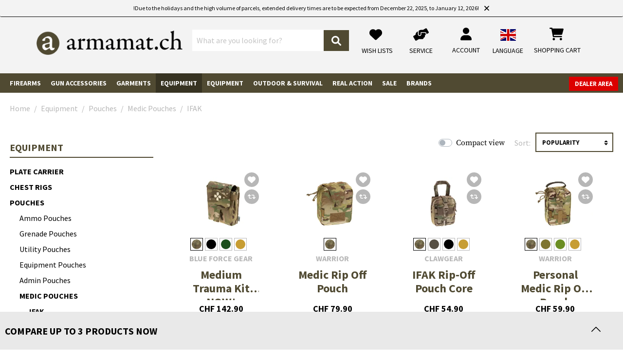

--- FILE ---
content_type: text/html; charset=UTF-8
request_url: https://www.armamat.ch/en-ch/c/ifak/
body_size: 57226
content:
<!DOCTYPE html><html lang="en-GB" itemscope="itemscope" itemtype="https://schema.org/WebPage"><head><meta charset="utf-8"><meta name="viewport" content="width=device-width, initial-scale=1, shrink-to-fit=no"><meta name="author" content=""/><meta name="robots" content="index, follow"/><meta name="revisit-after" content="15 days"/><meta name="keywords" content=""/><meta name="description" content=""/><meta property="og:url" content="https://www.armamat.ch/en-ch/c/ifak/"/><meta property="og:type" content="website"/><meta property="og:site_name" content="Armamat.ch"/><meta property="og:title" content="Medic Pouches - IFAK - buy now - Armamat"/><meta property="og:description" content=""/><meta property="og:image" content="https://res.cloudinary.com/tmh-trading-gmbh/image/private/s--YIBa_fHa--/webshop/media/a5/ae/f0/1691394209/armamat.ch.png?_a=AAFIKBs"/><meta name="twitter:card" content="summary"/><meta name="twitter:site" content="Armamat.ch"/><meta name="twitter:title" content="Medic Pouches - IFAK - buy now - Armamat"/><meta name="twitter:description" content=""/><meta name="twitter:image" content="https://res.cloudinary.com/tmh-trading-gmbh/image/private/s--YIBa_fHa--/webshop/media/a5/ae/f0/1691394209/armamat.ch.png?_a=AAFIKBs"/><meta itemprop="copyrightHolder" content="Armamat.ch"/><meta itemprop="copyrightYear" content=""/><meta itemprop="isFamilyFriendly" content="false"/><meta itemprop="image" content="https://res.cloudinary.com/tmh-trading-gmbh/image/private/s--YIBa_fHa--/webshop/media/a5/ae/f0/1691394209/armamat.ch.png?_a=AAFIKBs"/><link rel="alternate" hreflang="it-CH" href="https://www.armamat.ch/it-ch/c/ifak/" /><link rel="alternate" hreflang="x-default" href="https://www.armamat.ch/de-ch/c/erste-hilfe-taschen/" /><link rel="alternate" hreflang="de-CH" href="https://www.armamat.ch/de-ch/c/erste-hilfe-taschen/" /><link rel="alternate" hreflang="en-CH" href="https://www.armamat.ch/en-ch/c/ifak/" /><link rel="alternate" hreflang="fr-CH" href="https://www.armamat.ch/fr-ch/c/ifak/" /><link rel="shortcut icon" href="https://res.cloudinary.com/tmh-trading-gmbh/image/private/s--3oBZ_e1e--/webshop/media/b1/4d/10/1646820097/favicon_armamat.ico?_a=AAFIKBs"><link rel="canonical" href="https://www.armamat.ch/en-ch/c/ifak/" /><title itemprop="name">Medic Pouches - IFAK - buy now - Armamat</title><link rel="stylesheet" href="https://www.armamat.ch/theme/45d6c371f437f4675f2ea4e3ae75f91f/css/all.css?1764679951984339"> <script>window.sentryConfig={environment:'prod',release:'cf8ae13be-20251202134049',dsn:'https://11ac40cf37014979b2f617440dd05771@sentry.vonaffenfels.de/20',sampleRate:0,ignoreErrors:["Cannot read properties of null (reading 'setOptions')"],};window.features={"V6_5_0_0":false,"v6.5.0.0":false,"PERFORMANCE_TWEAKS":true,"performance.tweaks":true,"FEATURE_NEXT_1797":false,"feature.next.1797":false,"FEATURE_NEXT_16710":false,"feature.next.16710":false,"FEATURE_NEXT_13810":false,"feature.next.13810":false,"FEATURE_NEXT_13250":false,"feature.next.13250":false,"FEATURE_NEXT_17276":false,"feature.next.17276":false,"FEATURE_NEXT_16151":true,"feature.next.16151":true,"FEATURE_NEXT_16155":false,"feature.next.16155":false,"FEATURE_NEXT_19501":false,"feature.next.19501":false,"FEATURE_NEXT_15053":false,"feature.next.15053":false,"FEATURE_NEXT_18215":false,"feature.next.18215":false,"FEATURE_NEXT_15815":false,"feature.next.15815":false,"FEATURE_NEXT_14699":true,"feature.next.14699":true,"FEATURE_NEXT_15707":false,"feature.next.15707":false,"FEATURE_NEXT_14360":false,"feature.next.14360":false,"FEATURE_NEXT_15172":false,"feature.next.15172":false,"FEATURE_NEXT_14001":false,"feature.next.14001":false,"FEATURE_NEXT_7739":false,"feature.next.7739":false,"FEATURE_NEXT_16200":false,"feature.next.16200":false,"FEATURE_NEXT_13410":true,"feature.next.13410":true,"FEATURE_NEXT_15917":true,"feature.next.15917":true,"FEATURE_NEXT_15957":false,"feature.next.15957":false,"FEATURE_NEXT_13601":false,"feature.next.13601":false,"FEATURE_NEXT_16992":false,"feature.next.16992":false,"FEATURE_NEXT_7530":false,"feature.next.7530":false,"FEATURE_NEXT_16824":false,"feature.next.16824":false,"FEATURE_NEXT_16271":false,"feature.next.16271":false,"FEATURE_NEXT_15381":false,"feature.next.15381":false,"FEATURE_NEXT_17275":false,"feature.next.17275":false,"FEATURE_NEXT_17016":false,"feature.next.17016":false,"FEATURE_NEXT_16236":false,"feature.next.16236":false,"FEATURE_NEXT_16640":false,"feature.next.16640":false,"FEATURE_NEXT_17858":false,"feature.next.17858":false,"FEATURE_NEXT_6758":false,"feature.next.6758":false,"FEATURE_NEXT_19048":false,"feature.next.19048":false,"FEATURE_NEXT_19822":false,"feature.next.19822":false,"FEATURE_NEXT_18129":false,"feature.next.18129":false,"FEATURE_NEXT_19163":false,"feature.next.19163":false,"FEATURE_NEXT_18187":false,"feature.next.18187":false,"FEATURE_NEXT_17978":false,"feature.next.17978":false,"FEATURE_NEXT_11634":false,"feature.next.11634":false,"FEATURE_NEXT_21547":false,"feature.next.21547":false,"FEATURE_NEXT_22900":false,"feature.next.22900":false};window.cloudName='tmh-trading-gmbh';window.swStorefrontUrl='https://www.armamat.ch/en-ch';window.ga4customScript=`!function(){"use strict";function l(e){for(var t=e,r=0,n=document.cookie.split(";");r<n.length;r++){var o=n[r].split("=");if(o[0].trim()===t)return o[1]}}function s(e){return localStorage.getItem(e)}function u(e){return window[e]}function A(e,t){e=document.querySelector(e);return t?null==e?void 0:e.getAttribute(t):null==e?void 0:e.textContent}var e=window,t=document,r="script",n="dataLayer",o="https://armamat.ch/sst",a="",i="qpwowulmf",c="dabzup8=aWQ9R1RNLU1XSERWTlFS&page=1",g="stapeUserId",v="",E="",d=!1;try{var d=!!g&&(m=navigator.userAgent,!!(m=new RegExp("Version/([0-9._]+)(.*Mobile)?.*Safari.*").exec(m)))&&16.4<=parseFloat(m[1]),f="stapeUserId"===g,I=d&&!f?function(e,t,r){void 0===t&&(t="");var n={cookie:l,localStorage:s,jsVariable:u,cssSelector:A},t=Array.isArray(t)?t:[t];if(e&&n[e])for(var o=n[e],a=0,i=t;a<i.length;a++){var c=i[a],c=r?o(c,r):o(c);if(c)return c}else console.warn("invalid uid source",e)}(g,v,E):void 0;d=d&&(!!I||f)}catch(e){console.error(e)}var m=e,g=(m[n]=m[n]||[],m[n].push({"gtm.start":(new Date).getTime(),event:"gtm.js"}),t.getElementsByTagName(r)[0]),v=I?"&bi="+encodeURIComponent(I):"",E=t.createElement(r),f=(d&&(i=8<i.length?i.replace(/([a-z]{8}$)/,"kp$1"):"kp"+i),!d&&a?a:o);E.async=!0,E.src=f+"/"+i+".js?"+c+v,null!=(e=g.parentNode)&&e.insertBefore(E,g)}();`;window.useDefaultCookieConsent=true;window.activeNavigationId='7c2bb542da534e5da7a028eaea7e08eb';window.router={'frontend.cart.offcanvas':'/en-ch/checkout/offcanvas','frontend.cookie.offcanvas':'/en-ch/cookie/offcanvas','frontend.checkout.finish.page':'/en-ch/cf/finish/','frontend.checkout.info':'/en-ch/widgets/checkout/info','frontend.menu.offcanvas':'/en-ch/widgets/menu/offcanvas','frontend.cms.page':'/en-ch/widgets/cms','frontend.cms.navigation.page':'/en-ch/widgets/cms/navigation','frontend.account.addressbook':'/en-ch/widgets/account/address-book','frontend.csrf.generateToken':'/en-ch/csrf/generate','frontend.country.country-data':'/en-ch/country/country-state-data','frontend.store-api.proxy':'/en-ch/_proxy/store-api',};window.storeApiProxyToken='c0f6ce08af856d5a695a23a6a4705f.PXQEJ58NKLt_fX-X5SYRdt67NnwZCu9zfVAJyTFTzUc.c0UwEfVJEcgOFDrvtl8oPonWczBrXKFeHDZ__WQKmgB5FUpKqGge2hI5EA';window.salesChannelId='bbb04e92476c46fda567b7deecc03dd7';window.breakpoints={"xs":0,"sm":576,"md":768,"lg":992,"xl":1200};window.csrf={'enabled':'1','mode':'twig'};</script> <link rel="preload" as="image" imagesrcset="https://res.cloudinary.com/tmh-trading-gmbh/private_images/s---Pe-37hH--/c_fit,h_200,w_450/f_auto/q_auto/webshop/media/cc/4d/89/1703259575/108235751_1/blue_force_gear_medium_trauma_kit_now%21?_a=AAFIKBs 1x, https://res.cloudinary.com/tmh-trading-gmbh/private_images/s--fNdzXPHh--/c_fit,h_200,w_450/dpr_2/f_auto/q_auto/webshop/media/cc/4d/89/1703259575/108235751_1/blue_force_gear_medium_trauma_kit_now%21?_a=AAFIKBs 2x" media="(min-width: 1200px)"/><link rel="preload" as="image" imagesrcset="https://res.cloudinary.com/tmh-trading-gmbh/private_images/s--KkyNK7rN--/c_fit,h_500,w_500/f_auto/q_auto/webshop/media/cc/4d/89/1703259575/108235751_1/blue_force_gear_medium_trauma_kit_now%21?_a=AAFIKBs 1x, https://res.cloudinary.com/tmh-trading-gmbh/private_images/s--UhdeqfsW--/c_fit,h_500,w_500/dpr_2/f_auto/q_auto/webshop/media/cc/4d/89/1703259575/108235751_1/blue_force_gear_medium_trauma_kit_now%21?_a=AAFIKBs 2x" media="(min-width: 992px) and (max-width: 1199.9px)"/><link rel="preload" as="image" imagesrcset="https://res.cloudinary.com/tmh-trading-gmbh/private_images/s--NzMBgE-n--/c_fit,h_400,w_400/f_auto/q_auto/webshop/media/cc/4d/89/1703259575/108235751_1/blue_force_gear_medium_trauma_kit_now%21?_a=AAFIKBs 1x, https://res.cloudinary.com/tmh-trading-gmbh/private_images/s--iN77QAnT--/c_fit,h_400,w_400/dpr_2/f_auto/q_auto/webshop/media/cc/4d/89/1703259575/108235751_1/blue_force_gear_medium_trauma_kit_now%21?_a=AAFIKBs 2x" media="(min-width: 768px) and (max-width: 991.9px)"/><link rel="preload" as="image" imagesrcset="https://res.cloudinary.com/tmh-trading-gmbh/private_images/s--J0OWlhos--/c_fit,h_300,w_300/f_auto/q_auto/webshop/media/cc/4d/89/1703259575/108235751_1/blue_force_gear_medium_trauma_kit_now%21?_a=AAFIKBs 1x, https://res.cloudinary.com/tmh-trading-gmbh/private_images/s--QCtezwbq--/c_fit,h_300,w_300/dpr_2/f_auto/q_auto/webshop/media/cc/4d/89/1703259575/108235751_1/blue_force_gear_medium_trauma_kit_now%21?_a=AAFIKBs 2x" media="(min-width: 576px) and (max-width: 767.9px)"/><link rel="preload" as="image" imagesrcset="https://res.cloudinary.com/tmh-trading-gmbh/private_images/s--PQEJPdNM--/c_fit,h_200,w_200/f_auto/q_auto/webshop/media/cc/4d/89/1703259575/108235751_1/blue_force_gear_medium_trauma_kit_now%21?_a=AAFIKBs 1x, https://res.cloudinary.com/tmh-trading-gmbh/private_images/s--skcr5TJR--/c_fit,h_200,w_200/dpr_2/f_auto/q_auto/webshop/media/cc/4d/89/1703259575/108235751_1/blue_force_gear_medium_trauma_kit_now%21?_a=AAFIKBs 2x" media="(min-width: 0px) and (max-width: 575.9px)"/><script > window.ga4CustomUrl =''; </script><script > window.googleAnalyticsEnabled = false; window.googleAdsEnabled = false; window.ga4Enabled = false; window.googleTagEnabled = false; window.metaAdsEnabled = false; window.microsoftAdsEnabled = false; window.pinterestAdsEnabled = false; window.tiktokAdsEnabled = false; window.ga4CookieConfig ='standardCookies'; window.generateLeadValue ='1'; window.ga4Currency ='EUR'; </script><script > window.ga4TagId ='GTM-MWHDVNQR'; window.dataLayer = window.dataLayer || []; window.googleTagEnabled = true; window.ga4Enabled = true; window.ga4controllerName ='navigation'; window.ga4controllerAction ='index'; window.ga4activeNavigationId ='7c2bb542da534e5da7a028eaea7e08eb'; window.ga4activeNavigationName ='IFAK'; window.ga4affiliation ='Armamat.ch'; window.ga4salesChannelName ='Armamat.ch'; window.ga4salesChannelId ='bbb04e92476c46fda567b7deecc03dd7'; if (localStorage.getItem("ga4UserId")) window.ga4UserId = localStorage.getItem("ga4UserId"); if (localStorage.getItem("ga4CustomerLifetimeValue")) window.ga4CustomerLifetimeValue = localStorage.getItem("ga4CustomerLifetimeValue"); if (localStorage.getItem("ga4CustomerOrderCount")) window.ga4CustomerOrderCount = localStorage.getItem("ga4CustomerOrderCount"); window.ga4upCoupon = false; window.ga4gpCoupon = false; window.customTagManager = true; window.ga4AdvancedConsentMode = false; window.ga4ActiveConsentMode = true; window.metaAdsEnabled = true; window.microsoftAdsEnabled = true; window.pinterestAdsEnabled = true; window.tiktokAdsEnabled = true; </script><script > window.googleAnalyticsEnabled = true; </script><script > window.ga4Guest = false; </script><script > window.ga4UserLoggedIn = false; if (localStorage.getItem("loginSent")) localStorage.removeItem("loginSent"); if (localStorage.getItem("signUpSent")) localStorage.removeItem("signUpSent"); </script><script > window.ga4Product = {}; </script><script > window.ga4Product['73acecdf15b14014b7928f0c643f012b'] = { item_id: '10823575100', item_name: 'Medium Trauma Kit NOW!', item_variant: 'Color Multicam - Size NoSize ', item_brand: 'Blue Force Gear', currency: 'EUR', price: '142.9', extra: { minPurchase: '1', shopware_id: '73acecdf15b14014b7928f0c643f012b', realPrice: '142.9', item_startPrice: '142.9', item_hasGraduatedPrice: '1', taxRate: '8.1', cheapest: '142.9', parentId: '01dd310cbdc948bf86aacb1b7c3f4489' } }; window.ga4Product['73acecdf15b14014b7928f0c643f012b']['item_list_id'] ='7c2bb542da534e5da7a028eaea7e08eb'; window.ga4Product['73acecdf15b14014b7928f0c643f012b']['item_list_name'] ='IFAK'; window.ga4Product['73acecdf15b14014b7928f0c643f012b']['item_category'] ='Airsoft'; window.ga4Product['73acecdf15b14014b7928f0c643f012b']['item_category2'] ='Accessories'; window.ga4Product['73acecdf15b14014b7928f0c643f012b']['item_category3'] ='First Aid'; window.ga4Product['73acecdf15b14014b7928f0c643f012b']['item_category4'] ='Pouches'; </script><script > window.ga4Product['35072a27fe1840328a217a13c1a26345'] = { item_id: '10602575100', item_name: 'Medic Rip Off Pouch', item_variant: 'Color Multicam - Size NoSize ', item_brand: 'Warrior', currency: 'EUR', price: '79.9', extra: { minPurchase: '1', shopware_id: '35072a27fe1840328a217a13c1a26345', realPrice: '79.9', item_startPrice: '79.9', item_hasGraduatedPrice: '1', taxRate: '8.1', cheapest: '79.9', parentId: '705b9f818f644aebaa023546337ec1f5' } }; window.ga4Product['35072a27fe1840328a217a13c1a26345']['item_list_id'] ='7c2bb542da534e5da7a028eaea7e08eb'; window.ga4Product['35072a27fe1840328a217a13c1a26345']['item_list_name'] ='IFAK'; window.ga4Product['35072a27fe1840328a217a13c1a26345']['item_category'] ='Airsoft'; window.ga4Product['35072a27fe1840328a217a13c1a26345']['item_category2'] ='Equipment'; window.ga4Product['35072a27fe1840328a217a13c1a26345']['item_category3'] ='Pouches '; window.ga4Product['35072a27fe1840328a217a13c1a26345']['item_category4'] ='First Aid Pouches'; </script><script > window.ga4Product['33c2e62c4d284fdb9a2c55d116d8855b'] = { item_id: '11167175100', item_name: 'IFAK Rip-Off Pouch Core', item_variant: 'Color Multicam - Size NoSize ', item_brand: 'Clawgear', currency: 'EUR', price: '54.9', extra: { minPurchase: '1', shopware_id: '33c2e62c4d284fdb9a2c55d116d8855b', realPrice: '54.9', item_startPrice: '54.9', item_hasGraduatedPrice: '1', taxRate: '8.1', cheapest: '54.9', parentId: '78715120b51446678bf05561a29a17e0' } }; window.ga4Product['33c2e62c4d284fdb9a2c55d116d8855b']['item_list_id'] ='7c2bb542da534e5da7a028eaea7e08eb'; window.ga4Product['33c2e62c4d284fdb9a2c55d116d8855b']['item_list_name'] ='IFAK'; window.ga4Product['33c2e62c4d284fdb9a2c55d116d8855b']['item_category'] ='Airsoft'; window.ga4Product['33c2e62c4d284fdb9a2c55d116d8855b']['item_category2'] ='Accessories'; window.ga4Product['33c2e62c4d284fdb9a2c55d116d8855b']['item_category3'] ='First Aid'; window.ga4Product['33c2e62c4d284fdb9a2c55d116d8855b']['item_category4'] ='Pouches'; </script><script > window.ga4Product['9b75aeb1dc76405fa3b2c009e1a53bf4'] = { item_id: '10602675100', item_name: 'Personal Medic Rip Off Pouch', item_variant: 'Color Multicam - Size NoSize ', item_brand: 'Warrior', currency: 'EUR', price: '59.9', extra: { minPurchase: '1', shopware_id: '9b75aeb1dc76405fa3b2c009e1a53bf4', realPrice: '59.9', item_startPrice: '59.9', item_hasGraduatedPrice: '1', taxRate: '8.1', cheapest: '59.9', parentId: '132e7c414f6b423383fef22d288cdf9c' } }; window.ga4Product['9b75aeb1dc76405fa3b2c009e1a53bf4']['item_list_id'] ='7c2bb542da534e5da7a028eaea7e08eb'; window.ga4Product['9b75aeb1dc76405fa3b2c009e1a53bf4']['item_list_name'] ='IFAK'; window.ga4Product['9b75aeb1dc76405fa3b2c009e1a53bf4']['item_category'] ='Airsoft'; window.ga4Product['9b75aeb1dc76405fa3b2c009e1a53bf4']['item_category2'] ='Accessories'; window.ga4Product['9b75aeb1dc76405fa3b2c009e1a53bf4']['item_category3'] ='First Aid'; window.ga4Product['9b75aeb1dc76405fa3b2c009e1a53bf4']['item_category4'] ='Pouches'; </script><script > window.ga4Product['796bf369085943dd90c4d30fa3242f18'] = { item_id: '10683575100', item_name: 'Individual First Aid Pouch', item_variant: 'Color Multicam - Size NoSize ', item_brand: 'Warrior', currency: 'EUR', price: '44.9', extra: { minPurchase: '1', shopware_id: '796bf369085943dd90c4d30fa3242f18', realPrice: '44.9', item_startPrice: '44.9', item_hasGraduatedPrice: '1', taxRate: '8.1', cheapest: '44.9', parentId: '277adaa099144a5dbdb3777b3ee76d7f' } }; window.ga4Product['796bf369085943dd90c4d30fa3242f18']['item_list_id'] ='7c2bb542da534e5da7a028eaea7e08eb'; window.ga4Product['796bf369085943dd90c4d30fa3242f18']['item_list_name'] ='IFAK'; window.ga4Product['796bf369085943dd90c4d30fa3242f18']['item_category'] ='Airsoft'; window.ga4Product['796bf369085943dd90c4d30fa3242f18']['item_category2'] ='Equipment'; window.ga4Product['796bf369085943dd90c4d30fa3242f18']['item_category3'] ='Pouches '; window.ga4Product['796bf369085943dd90c4d30fa3242f18']['item_category4'] ='First Aid Pouches'; </script><script > window.ga4Product['fa8c6d1ae3e84197b7fcd0dc07309d4a'] = { item_id: '11024375100', item_name: 'Laser Cut Small Horizontal Individual First Aid Kit Pouch', item_variant: 'Color Multicam - Size NoSize ', item_brand: 'Warrior', currency: 'EUR', price: '54.9', extra: { minPurchase: '1', shopware_id: 'fa8c6d1ae3e84197b7fcd0dc07309d4a', realPrice: '54.9', item_startPrice: '54.9', item_hasGraduatedPrice: '1', taxRate: '8.1', cheapest: '54.9', parentId: '01c862a0fa5d42a095b8e48d2e670b52' } }; window.ga4Product['fa8c6d1ae3e84197b7fcd0dc07309d4a']['item_list_id'] ='7c2bb542da534e5da7a028eaea7e08eb'; window.ga4Product['fa8c6d1ae3e84197b7fcd0dc07309d4a']['item_list_name'] ='IFAK'; window.ga4Product['fa8c6d1ae3e84197b7fcd0dc07309d4a']['item_category'] ='Airsoft'; window.ga4Product['fa8c6d1ae3e84197b7fcd0dc07309d4a']['item_category2'] ='Equipment'; window.ga4Product['fa8c6d1ae3e84197b7fcd0dc07309d4a']['item_category3'] ='Pouches '; window.ga4Product['fa8c6d1ae3e84197b7fcd0dc07309d4a']['item_category4'] ='First Aid Pouches'; </script><script > window.ga4Product['85305e1635b147dc94e007ff58d60aa8'] = { item_id: '11394375100', item_name: 'Disposable Gloves Pouch', item_variant: 'Color Multicam - Size NoSize ', item_brand: 'Templar&#039;s Gear', currency: 'EUR', price: '18.9', extra: { minPurchase: '1', shopware_id: '85305e1635b147dc94e007ff58d60aa8', realPrice: '18.9', item_startPrice: '18.9', item_hasGraduatedPrice: '1', taxRate: '8.1', cheapest: '18.9', parentId: 'fdd34fb77dcc45a6891e0c8ae57686be' } }; window.ga4Product['85305e1635b147dc94e007ff58d60aa8']['item_list_id'] ='7c2bb542da534e5da7a028eaea7e08eb'; window.ga4Product['85305e1635b147dc94e007ff58d60aa8']['item_list_name'] ='IFAK'; window.ga4Product['85305e1635b147dc94e007ff58d60aa8']['item_category'] ='Airsoft'; window.ga4Product['85305e1635b147dc94e007ff58d60aa8']['item_category2'] ='Equipment'; window.ga4Product['85305e1635b147dc94e007ff58d60aa8']['item_category3'] ='Pouches '; window.ga4Product['85305e1635b147dc94e007ff58d60aa8']['item_category4'] ='First Aid Pouches'; </script><script > window.ga4Product['b5429a3e56064accb67733a7c09a0bcd'] = { item_id: '10452420200', item_name: 'Medium Utility / Medic Pouch', item_variant: 'Color Ranger Green - Size NoSize ', item_brand: 'Invader Gear', currency: 'EUR', price: '17.9', extra: { minPurchase: '1', shopware_id: 'b5429a3e56064accb67733a7c09a0bcd', realPrice: '17.9', item_startPrice: '17.9', item_hasGraduatedPrice: '1', taxRate: '8.1', cheapest: '17.9', parentId: '09f7c779d7504f679d9b98869b37490e' } }; window.ga4Product['b5429a3e56064accb67733a7c09a0bcd']['item_list_id'] ='7c2bb542da534e5da7a028eaea7e08eb'; window.ga4Product['b5429a3e56064accb67733a7c09a0bcd']['item_list_name'] ='IFAK'; window.ga4Product['b5429a3e56064accb67733a7c09a0bcd']['item_category'] ='Armamat'; window.ga4Product['b5429a3e56064accb67733a7c09a0bcd']['item_category2'] ='Equipment'; window.ga4Product['b5429a3e56064accb67733a7c09a0bcd']['item_category3'] ='Pouches'; window.ga4Product['b5429a3e56064accb67733a7c09a0bcd']['item_category4'] ='Utility Pouches '; </script><script > window.ga4Product['1df70ee9f53d42f7875b4dc2a81ad3b1'] = { item_id: '11394275100', item_name: 'Tourniquet Pouch', item_variant: 'Color Multicam - Size NoSize ', item_brand: 'Templar&#039;s Gear', currency: 'EUR', price: '26.9', extra: { minPurchase: '1', shopware_id: '1df70ee9f53d42f7875b4dc2a81ad3b1', realPrice: '26.9', item_startPrice: '26.9', item_hasGraduatedPrice: '1', taxRate: '8.1', cheapest: '26.9', parentId: 'e75298c61ae942e7a1d3c548264d38f8' } }; window.ga4Product['1df70ee9f53d42f7875b4dc2a81ad3b1']['item_list_id'] ='7c2bb542da534e5da7a028eaea7e08eb'; window.ga4Product['1df70ee9f53d42f7875b4dc2a81ad3b1']['item_list_name'] ='IFAK'; window.ga4Product['1df70ee9f53d42f7875b4dc2a81ad3b1']['item_category'] ='Airsoft'; window.ga4Product['1df70ee9f53d42f7875b4dc2a81ad3b1']['item_category2'] ='Equipment'; window.ga4Product['1df70ee9f53d42f7875b4dc2a81ad3b1']['item_category3'] ='Pouches '; window.ga4Product['1df70ee9f53d42f7875b4dc2a81ad3b1']['item_category4'] ='First Aid Pouches'; </script><script > window.ga4Product['6d1866e5be8d4e968ee01c9185331b1a'] = { item_id: '10603675100', item_name: 'Medical Scissor Pouch', item_variant: 'Color Multicam - Size NoSize ', item_brand: 'Warrior', currency: 'EUR', price: '26.9', extra: { minPurchase: '1', shopware_id: '6d1866e5be8d4e968ee01c9185331b1a', realPrice: '26.9', item_startPrice: '26.9', item_hasGraduatedPrice: '1', taxRate: '8.1', cheapest: '26.9', parentId: 'cbee00327d7c459a885e9a3c6ce3236c' } }; window.ga4Product['6d1866e5be8d4e968ee01c9185331b1a']['item_list_id'] ='7c2bb542da534e5da7a028eaea7e08eb'; window.ga4Product['6d1866e5be8d4e968ee01c9185331b1a']['item_list_name'] ='IFAK'; window.ga4Product['6d1866e5be8d4e968ee01c9185331b1a']['item_category'] ='Airsoft'; window.ga4Product['6d1866e5be8d4e968ee01c9185331b1a']['item_category2'] ='Equipment'; window.ga4Product['6d1866e5be8d4e968ee01c9185331b1a']['item_category3'] ='Pouches '; window.ga4Product['6d1866e5be8d4e968ee01c9185331b1a']['item_category4'] ='First Aid Pouches'; </script><script > window.ga4Product['229054a6bf6c4b7ca302eb9b6997f1a1'] = { item_id: '10823475100', item_name: 'Belt Mounted Micro Trauma Kit NOW!', item_variant: 'Color Multicam - Size NoSize ', item_brand: 'Blue Force Gear', currency: 'EUR', price: '129.9', extra: { minPurchase: '1', shopware_id: '229054a6bf6c4b7ca302eb9b6997f1a1', realPrice: '129.9', item_startPrice: '129.9', item_hasGraduatedPrice: '1', taxRate: '8.1', cheapest: '129.9', parentId: '1c0e8f6a01934d3c810a99acee367910' } }; window.ga4Product['229054a6bf6c4b7ca302eb9b6997f1a1']['item_list_id'] ='7c2bb542da534e5da7a028eaea7e08eb'; window.ga4Product['229054a6bf6c4b7ca302eb9b6997f1a1']['item_list_name'] ='IFAK'; window.ga4Product['229054a6bf6c4b7ca302eb9b6997f1a1']['item_category'] ='Airsoft'; window.ga4Product['229054a6bf6c4b7ca302eb9b6997f1a1']['item_category2'] ='Accessories'; window.ga4Product['229054a6bf6c4b7ca302eb9b6997f1a1']['item_category3'] ='First Aid'; window.ga4Product['229054a6bf6c4b7ca302eb9b6997f1a1']['item_category4'] ='Pouches'; </script><script > window.ga4Product['2bfb3e93b8b348ebbb7705dfe1dae839'] = { item_id: '11024475100', item_name: 'Laser Cut Large Horizontal Individual First Aid Kit Pouch', item_variant: 'Color Multicam - Size NoSize ', item_brand: 'Warrior', currency: 'EUR', price: '84.9', extra: { minPurchase: '1', shopware_id: '2bfb3e93b8b348ebbb7705dfe1dae839', realPrice: '84.9', item_startPrice: '84.9', item_hasGraduatedPrice: '1', taxRate: '8.1', cheapest: '84.9', parentId: 'f252c920c6f74bc4baaa929769a0a013' } }; window.ga4Product['2bfb3e93b8b348ebbb7705dfe1dae839']['item_list_id'] ='7c2bb542da534e5da7a028eaea7e08eb'; window.ga4Product['2bfb3e93b8b348ebbb7705dfe1dae839']['item_list_name'] ='IFAK'; window.ga4Product['2bfb3e93b8b348ebbb7705dfe1dae839']['item_category'] ='Airsoft'; window.ga4Product['2bfb3e93b8b348ebbb7705dfe1dae839']['item_category2'] ='Equipment'; window.ga4Product['2bfb3e93b8b348ebbb7705dfe1dae839']['item_category3'] ='Pouches '; window.ga4Product['2bfb3e93b8b348ebbb7705dfe1dae839']['item_category4'] ='First Aid Pouches'; </script><script > window.ga4Product['3c853b49bd504bfbb7f1c2b373cb8cdc'] = { item_id: '11170233200', item_name: '2-Way Tourniquet Pouch', item_variant: 'Color RAL7013 - Size NoSize ', item_brand: 'Clawgear', currency: 'EUR', price: '22.9', extra: { minPurchase: '1', shopware_id: '3c853b49bd504bfbb7f1c2b373cb8cdc', realPrice: '22.9', item_startPrice: '22.9', item_hasGraduatedPrice: '1', taxRate: '8.1', cheapest: '22.9', parentId: '2bd503f54a1f44698cb9373006cb9509' } }; window.ga4Product['3c853b49bd504bfbb7f1c2b373cb8cdc']['item_list_id'] ='7c2bb542da534e5da7a028eaea7e08eb'; window.ga4Product['3c853b49bd504bfbb7f1c2b373cb8cdc']['item_list_name'] ='IFAK'; window.ga4Product['3c853b49bd504bfbb7f1c2b373cb8cdc']['item_category'] ='Airsoft'; window.ga4Product['3c853b49bd504bfbb7f1c2b373cb8cdc']['item_category2'] ='Accessories'; window.ga4Product['3c853b49bd504bfbb7f1c2b373cb8cdc']['item_category3'] ='First Aid'; window.ga4Product['3c853b49bd504bfbb7f1c2b373cb8cdc']['item_category4'] ='Pouches'; </script><script > window.ga4Product['2f4f09cd99634ede8f8763d6e390146c'] = { item_id: '10519475100', item_name: 'AZ1 Rip-Off First Aid Pouch', item_variant: 'Color Multicam - Size NoSize ', item_brand: 'Templar&#039;s Gear', currency: 'EUR', price: '94.9', extra: { minPurchase: '1', shopware_id: '2f4f09cd99634ede8f8763d6e390146c', realPrice: '94.9', item_startPrice: '94.9', item_hasGraduatedPrice: '1', taxRate: '8.1', cheapest: '94.9', parentId: '6b2cae1a44fc488a809f8cc74cb52c95' } }; window.ga4Product['2f4f09cd99634ede8f8763d6e390146c']['item_list_id'] ='7c2bb542da534e5da7a028eaea7e08eb'; window.ga4Product['2f4f09cd99634ede8f8763d6e390146c']['item_list_name'] ='IFAK'; window.ga4Product['2f4f09cd99634ede8f8763d6e390146c']['item_category'] ='Airsoft'; window.ga4Product['2f4f09cd99634ede8f8763d6e390146c']['item_category2'] ='Accessories'; window.ga4Product['2f4f09cd99634ede8f8763d6e390146c']['item_category3'] ='First Aid'; window.ga4Product['2f4f09cd99634ede8f8763d6e390146c']['item_category4'] ='Pouches'; </script><script > window.ga4Product['c8a7d05d088742f582ba45c7ea78a6aa'] = { item_id: '10880375100', item_name: 'Molle Mounted Micro Trauma Kit NOW!', item_variant: 'Color Multicam - Size NoSize ', item_brand: 'Blue Force Gear', currency: 'EUR', price: '129.9', extra: { minPurchase: '1', shopware_id: 'c8a7d05d088742f582ba45c7ea78a6aa', realPrice: '129.9', item_startPrice: '129.9', item_hasGraduatedPrice: '1', taxRate: '8.1', cheapest: '129.9', parentId: 'e7e17dd700de410fa8180163ee5716fb' } }; window.ga4Product['c8a7d05d088742f582ba45c7ea78a6aa']['item_list_id'] ='7c2bb542da534e5da7a028eaea7e08eb'; window.ga4Product['c8a7d05d088742f582ba45c7ea78a6aa']['item_list_name'] ='IFAK'; window.ga4Product['c8a7d05d088742f582ba45c7ea78a6aa']['item_category'] ='Airsoft'; window.ga4Product['c8a7d05d088742f582ba45c7ea78a6aa']['item_category2'] ='Accessories'; window.ga4Product['c8a7d05d088742f582ba45c7ea78a6aa']['item_category3'] ='First Aid'; window.ga4Product['c8a7d05d088742f582ba45c7ea78a6aa']['item_category4'] ='Pouches'; </script><script > window.ga4Product['bf79d0ea31be41c69f71566861e1253f'] = { item_id: '12505375100', item_name: 'Rip-off First Aid Pouch AZ-2', item_variant: 'Color Multicam - Size NoSize ', item_brand: 'Templar&#039;s Gear', currency: 'EUR', price: '82.9', extra: { minPurchase: '1', shopware_id: 'bf79d0ea31be41c69f71566861e1253f', realPrice: '82.9', item_startPrice: '82.9', item_hasGraduatedPrice: '1', taxRate: '8.1', cheapest: '82.9', parentId: '7d303bf96fd74cfca82d51e9c2e03824' } }; window.ga4Product['bf79d0ea31be41c69f71566861e1253f']['item_list_id'] ='7c2bb542da534e5da7a028eaea7e08eb'; window.ga4Product['bf79d0ea31be41c69f71566861e1253f']['item_list_name'] ='IFAK'; window.ga4Product['bf79d0ea31be41c69f71566861e1253f']['item_category'] ='Airsoft'; window.ga4Product['bf79d0ea31be41c69f71566861e1253f']['item_category2'] ='Accessories'; window.ga4Product['bf79d0ea31be41c69f71566861e1253f']['item_category3'] ='First Aid'; window.ga4Product['bf79d0ea31be41c69f71566861e1253f']['item_category4'] ='Pouches'; </script><script > window.ga4Product['b01a577b88754ea6b8684d31bafa5e0c'] = { item_id: '10689075400', item_name: 'Silent First Aid Pouch', item_variant: 'Color Multicam Tropic - Size NoSize ', item_brand: 'Templar&#039;s Gear', currency: 'EUR', price: '58.9', extra: { minPurchase: '1', shopware_id: 'b01a577b88754ea6b8684d31bafa5e0c', realPrice: '58.9', item_startPrice: '58.9', item_hasGraduatedPrice: '1', taxRate: '8.1', cheapest: '58.9', parentId: '8382f5db02f54d9e8a614a3a3c33c13b' } }; window.ga4Product['b01a577b88754ea6b8684d31bafa5e0c']['item_list_id'] ='7c2bb542da534e5da7a028eaea7e08eb'; window.ga4Product['b01a577b88754ea6b8684d31bafa5e0c']['item_list_name'] ='IFAK'; window.ga4Product['b01a577b88754ea6b8684d31bafa5e0c']['item_category'] ='Airsoft'; window.ga4Product['b01a577b88754ea6b8684d31bafa5e0c']['item_category2'] ='Accessories'; window.ga4Product['b01a577b88754ea6b8684d31bafa5e0c']['item_category3'] ='First Aid'; window.ga4Product['b01a577b88754ea6b8684d31bafa5e0c']['item_category4'] ='Pouches'; </script><script src="https://www.armamat.ch/theme/45d6c371f437f4675f2ea4e3ae75f91f/js/all.js?17646799511338694" defer></script><script src="https://www.armamat.ch/theme/45d6c371f437f4675f2ea4e3ae75f91f/js/vendor.js?1764679951548835" defer></script></head><body class="is-ctl-navigation is-act-index is-instance-ch"><header class="header-main fixed-top" data-small-sticky-header="true"><div class="container-fluid header-container" data-form-scroll-header="true"><div class="row"><div class="col-12 alert alert-dismissible fade news-alert" role="alert" id="news-alert" data-save-closed-alert="true"><div class="alert-content-container"> <span class="alert-content"> !Due to the holidays and the high volume of parcels, extended delivery times are to be expected from December 22, 2025, to January 12, 2026! </span> <button type="button" class="close" data-dismiss="alert" aria-label="Close"> <span aria-hidden="true"> <span class="icon icon-x icon-sm"><svg xmlns="http://www.w3.org/2000/svg" xmlns:xlink="http://www.w3.org/1999/xlink" width="24" height="24" viewBox="0 0 24 24"><defs><path d="m10.5858 12-7.293-7.2929c-.3904-.3905-.3904-1.0237 0-1.4142.3906-.3905 1.0238-.3905 1.4143 0L12 10.5858l7.2929-7.293c.3905-.3904 1.0237-.3904 1.4142 0 .3905.3906.3905 1.0238 0 1.4143L13.4142 12l7.293 7.2929c.3904.3905.3904 1.0237 0 1.4142-.3906.3905-1.0238.3905-1.4143 0L12 13.4142l-7.2929 7.293c-.3905.3904-1.0237.3904-1.4142 0-.3905-.3906-.3905-1.0238 0-1.4143L10.5858 12z" id="icons-default-x" /></defs><use xlink:href="#icons-default-x" fill="#758CA3" fill-rule="evenodd" /></svg></span> </span> </button> </div></div></div><div class="row align-items-center header-row"><div class="col-auto desktop-nav-toggle-col"> <button class="btn nav-main-toggle-btn header-actions-btn" type="button" aria-label="Menu"> <span class="icon icon-bars"><svg xmlns="http://www.w3.org/2000/svg" viewBox="0 0 448 512"><path d="M0 88C0 74.75 10.75 64 24 64H424C437.3 64 448 74.75 448 88C448 101.3 437.3 112 424 112H24C10.75 112 0 101.3 0 88zM0 248C0 234.7 10.75 224 24 224H424C437.3 224 448 234.7 448 248C448 261.3 437.3 272 424 272H24C10.75 272 0 261.3 0 248zM424 432H24C10.75 432 0 421.3 0 408C0 394.7 10.75 384 24 384H424C437.3 384 448 394.7 448 408C448 421.3 437.3 432 424 432z"/></svg></span> <span class="menu-label">Menu</span> </button> </div><div class="col-12 col-lg-auto header-logo-col"><div class="header-logo-main"><a class="header-logo-main-link" href="https://www.armamat.ch/en-ch/" title="Go to home page"><picture title="Armamat.ch" alt="Armamat.ch Logo" data-thumbnail-sizes="{&quot;xl&quot;:{&quot;width&quot;:360,&quot;height&quot;:76,&quot;mode&quot;:&quot;fit&quot;},&quot;lg&quot;:{&quot;width&quot;:300,&quot;height&quot;:62,&quot;mode&quot;:&quot;fit&quot;},&quot;md&quot;:{&quot;width&quot;:300,&quot;height&quot;:62,&quot;mode&quot;:&quot;fit&quot;},&quot;sm&quot;:{&quot;width&quot;:300,&quot;height&quot;:62,&quot;mode&quot;:&quot;fit&quot;},&quot;xs&quot;:{&quot;width&quot;:300,&quot;height&quot;:62,&quot;mode&quot;:&quot;fit&quot;}}"><source srcset="https://res.cloudinary.com/tmh-trading-gmbh/image/private/s--GrfDbI5g--/c_fit,h_76,w_360/f_auto/q_auto/webshop/media/a5/ae/f0/1691394209/armamat.ch?_a=AAFIKBs 1x, https://res.cloudinary.com/tmh-trading-gmbh/image/private/s--bUPUin9p--/c_fit,h_76,w_360/dpr_2/f_auto/q_auto/webshop/media/a5/ae/f0/1691394209/armamat.ch?_a=AAFIKBs 2x" media="(min-width: 1200px)"><source srcset="https://res.cloudinary.com/tmh-trading-gmbh/image/private/s--i8v3Ikdn--/c_fit,h_62,w_300/f_auto/q_auto/webshop/media/a5/ae/f0/1691394209/armamat.ch?_a=AAFIKBs 1x, https://res.cloudinary.com/tmh-trading-gmbh/image/private/s--BUamw--o--/c_fit,h_62,w_300/dpr_2/f_auto/q_auto/webshop/media/a5/ae/f0/1691394209/armamat.ch?_a=AAFIKBs 2x" media="(min-width: 992px)"><source srcset="https://res.cloudinary.com/tmh-trading-gmbh/image/private/s--i8v3Ikdn--/c_fit,h_62,w_300/f_auto/q_auto/webshop/media/a5/ae/f0/1691394209/armamat.ch?_a=AAFIKBs 1x, https://res.cloudinary.com/tmh-trading-gmbh/image/private/s--BUamw--o--/c_fit,h_62,w_300/dpr_2/f_auto/q_auto/webshop/media/a5/ae/f0/1691394209/armamat.ch?_a=AAFIKBs 2x" media="(min-width: 768px)"><source srcset="https://res.cloudinary.com/tmh-trading-gmbh/image/private/s--i8v3Ikdn--/c_fit,h_62,w_300/f_auto/q_auto/webshop/media/a5/ae/f0/1691394209/armamat.ch?_a=AAFIKBs 1x, https://res.cloudinary.com/tmh-trading-gmbh/image/private/s--BUamw--o--/c_fit,h_62,w_300/dpr_2/f_auto/q_auto/webshop/media/a5/ae/f0/1691394209/armamat.ch?_a=AAFIKBs 2x" media="(min-width: 576px)"><source srcset="https://res.cloudinary.com/tmh-trading-gmbh/image/private/s--i8v3Ikdn--/c_fit,h_62,w_300/f_auto/q_auto/webshop/media/a5/ae/f0/1691394209/armamat.ch?_a=AAFIKBs 1x, https://res.cloudinary.com/tmh-trading-gmbh/image/private/s--BUamw--o--/c_fit,h_62,w_300/dpr_2/f_auto/q_auto/webshop/media/a5/ae/f0/1691394209/armamat.ch?_a=AAFIKBs 2x" media="(min-width: 0px)"><img src="https://res.cloudinary.com/tmh-trading-gmbh/image/private/s--GrfDbI5g--/c_fit,h_76,w_360/f_auto/q_auto/webshop/media/a5/ae/f0/1691394209/armamat.ch?_a=AAFIKBs" class="header-logo-picture"title="Armamat.ch"alt="Armamat.ch Logo" width="360" height="76"></picture></a></div></div><div class="col-12 order-2 col-xl order-xl-1 header-search-col"><div class="row"><div class="col"><div class="collapse" id="searchCollapse"><div class="header-search"><form action="/en-ch/search" method="get" data-search-form="true" data-search-widget-options='{&quot;searchWidgetMinChars&quot;:2}' data-url="/en-ch/suggest?search=" class="header-search-form"><div class="input-group"><input type="search" name="search" class="form-control header-search-input" autocomplete="off" autocapitalize="off" placeholder="What are you looking for?" aria-label="What are you looking for?" value=""><div class="input-group-append"> <button type="submit" class="btn header-search-btn" aria-label="Search"> <span class="header-search-icon"> <span class="icon icon-magnifying-glass"><svg xmlns="http://www.w3.org/2000/svg" viewBox="0 0 512 512"><path d="M500.3 443.7l-119.7-119.7c27.22-40.41 40.65-90.9 33.46-144.7C401.8 87.79 326.8 13.32 235.2 1.723C99.01-15.51-15.51 99.01 1.724 235.2c11.6 91.64 86.08 166.7 177.6 178.9c53.8 7.189 104.3-6.236 144.7-33.46l119.7 119.7c15.62 15.62 40.95 15.62 56.57 0C515.9 484.7 515.9 459.3 500.3 443.7zM79.1 208c0-70.58 57.42-128 128-128s128 57.42 128 128c0 70.58-57.42 128-128 128S79.1 278.6 79.1 208z"/></svg></span> </span> </button> </div></div></form></div></div></div></div></div><div class="col-12 order-1 col-lg-auto order-xl-2 ml-auto header-actions-col"><div class="row no-gutters"><div class="col d-lg-none"><div class="menu-button"> <button class="btn nav-main-toggle-btn header-actions-btn" type="button" data-offcanvas-menu="true" aria-label="Menu"> <span class="icon icon-stack"><svg xmlns="http://www.w3.org/2000/svg" xmlns:xlink="http://www.w3.org/1999/xlink" width="24" height="24" viewBox="0 0 24 24"><defs><path d="M3 13c-.5523 0-1-.4477-1-1s.4477-1 1-1h18c.5523 0 1 .4477 1 1s-.4477 1-1 1H3zm0-7c-.5523 0-1-.4477-1-1s.4477-1 1-1h18c.5523 0 1 .4477 1 1s-.4477 1-1 1H3zm0 14c-.5523 0-1-.4477-1-1s.4477-1 1-1h18c.5523 0 1 .4477 1 1s-.4477 1-1 1H3z" id="icons-default-stack" /></defs><use xlink:href="#icons-default-stack" fill="#758CA3" fill-rule="evenodd" /></svg></span> <span class="menu-label"> Menu </span> </button> </div></div><div class="col-auto d-xl-none search-toggle-col"><div class="search-toggle"> <button class="btn header-actions-btn search-toggle-btn js-search-toggle-btn collapsed" type="button" data-toggle="collapse" data-target="#searchCollapse" aria-expanded="false" aria-controls="searchCollapse" aria-label="Search"> <span class="icon icon-magnifying-glass"><svg xmlns="http://www.w3.org/2000/svg" viewBox="0 0 512 512"><path d="M500.3 443.7l-119.7-119.7c27.22-40.41 40.65-90.9 33.46-144.7C401.8 87.79 326.8 13.32 235.2 1.723C99.01-15.51-15.51 99.01 1.724 235.2c11.6 91.64 86.08 166.7 177.6 178.9c53.8 7.189 104.3-6.236 144.7-33.46l119.7 119.7c15.62 15.62 40.95 15.62 56.57 0C515.9 484.7 515.9 459.3 500.3 443.7zM79.1 208c0-70.58 57.42-128 128-128s128 57.42 128 128c0 70.58-57.42 128-128 128S79.1 278.6 79.1 208z"/></svg></span> <span class="menu-label"> Search </span> </button> </div></div><div class="col-auto d-none d-lg-block"><a class="btn service-menu d-block text-center" href="/en-ch/wishlist/index"> <span class="icon icon-heart"><svg xmlns="http://www.w3.org/2000/svg" viewBox="0 0 512 512"><path d="M0 190.9V185.1C0 115.2 50.52 55.58 119.4 44.1C164.1 36.51 211.4 51.37 244 84.02L256 96L267.1 84.02C300.6 51.37 347 36.51 392.6 44.1C461.5 55.58 512 115.2 512 185.1V190.9C512 232.4 494.8 272.1 464.4 300.4L283.7 469.1C276.2 476.1 266.3 480 256 480C245.7 480 235.8 476.1 228.3 469.1L47.59 300.4C17.23 272.1 .0003 232.4 .0003 190.9L0 190.9z"/></svg></span> <span class="menu-label"> Wish lists </span> </a></div><div class="col-auto"><div class="service-menu"><a class="btn d-block text-center" href="https://www.armamat.ch/en-ch/i/service/"> <span class="icon icon-handshake-angle"><svg xmlns="http://www.w3.org/2000/svg" viewBox="0 0 640 512"><path d="M488 191.1h-152l.0001 51.86c.0001 37.66-27.08 72-64.55 75.77c-43.09 4.333-79.45-29.42-79.45-71.63V126.4l-24.51 14.73C123.2 167.8 96.04 215.7 96.04 267.5L16.04 313.8c-15.25 8.751-20.63 28.38-11.75 43.63l80 138.6c8.875 15.25 28.5 20.5 43.75 11.75l103.4-59.75h136.6c35.25 0 64-28.75 64-64c26.51 0 48-21.49 48-48V288h8c13.25 0 24-10.75 24-24l.0001-48C512 202.7 501.3 191.1 488 191.1zM635.7 154.5l-79.95-138.6c-8.875-15.25-28.5-20.5-43.75-11.75l-103.4 59.75h-62.57c-37.85 0-74.93 10.61-107.1 30.63C229.7 100.4 224 110.6 224 121.6l-.0004 126.4c0 22.13 17.88 40 40 40c22.13 0 40-17.88 40-40V159.1h184c30.93 0 56 25.07 56 56v28.5l80-46.25C639.3 189.4 644.5 169.8 635.7 154.5z"/></svg></span> <span class="menu-label"> Service </span> </a></div></div><div class="col-auto"><div class="account-menu"><div class="dropdown"> <button class="btn account-menu-btn header-actions-btn" type="button" id="accountWidget" data-offcanvas-account-menu="true" data-toggle="dropdown" aria-haspopup="true" aria-expanded="false" aria-label="My account" title="My account"> <span class="icon icon-user"><svg xmlns="http://www.w3.org/2000/svg" viewBox="0 0 448 512"><path d="M224 256c70.7 0 128-57.31 128-128s-57.3-128-128-128C153.3 0 96 57.31 96 128S153.3 256 224 256zM274.7 304H173.3C77.61 304 0 381.6 0 477.3c0 19.14 15.52 34.67 34.66 34.67h378.7C432.5 512 448 496.5 448 477.3C448 381.6 370.4 304 274.7 304z"/></svg></span> <span class="menu-label"> Account </span> </button> <div class="dropdown-menu dropdown-menu-right account-menu-dropdown js-account-menu-dropdown" aria-labelledby="accountWidget"> <button class="d-md-none btn offcanvas-close js-offcanvas-close sticky-top"> <span class="icon icon-x icon-sm"><svg xmlns="http://www.w3.org/2000/svg" xmlns:xlink="http://www.w3.org/1999/xlink" width="24" height="24" viewBox="0 0 24 24"><defs><path d="m10.5858 12-7.293-7.2929c-.3904-.3905-.3904-1.0237 0-1.4142.3906-.3905 1.0238-.3905 1.4143 0L12 10.5858l7.2929-7.293c.3905-.3904 1.0237-.3904 1.4142 0 .3905.3906.3905 1.0238 0 1.4143L13.4142 12l7.293 7.2929c.3904.3905.3904 1.0237 0 1.4142-.3906.3905-1.0238.3905-1.4143 0L12 13.4142l-7.2929 7.293c-.3905.3904-1.0237.3904-1.4142 0-.3905-.3906-.3905-1.0238 0-1.4143L10.5858 12z" id="icons-default-x" /></defs><use xlink:href="#icons-default-x" fill="#758CA3" fill-rule="evenodd" /></svg></span> Close menu </button> <div class="offcanvas-content-container"><div class="account-menu"><div class="dropdown-header account-menu-header"> Login </div><form class="login-form" action="/en-ch/account/login" method="post" data-form-csrf-handler="true" data-form-validation="true"><input type="hidden" name="_csrf_token" value="505.QkgjsNEwtrhPVSLjF2-MKVk6bRyhqlXVO02KSx-r2x4.Kh8W4YhqwYA3PEi3LzrOXyxqDijwx2avChznDnL_sXQVDlHFlmbQ6gokGg"><input name="redirectTo" type="hidden" value="frontend.account.home.page"/><input name="redirectParameters[navigationId]" type="hidden" value="7c2bb542da534e5da7a028eaea7e08eb"><div class="account-menu-login"><div class="row mb-2"><div class="col-12 col-sm-10 col-md-8 no-gutters"><input type="email" class="form-control" name="username" placeholder="E-mail address" required></div></div><div class="row no-gutters mb-2"><div class="col-12 col-sm-10 col-md-8"><input type="password" name="password" class="form-control" placeholder="Password"></div><div class="col-12 col-md-4 mt-2 mt-md-0"> <button type="submit" title="Log in" class="btn btn-primary account-menu-login-button"> Login </button> </div></div><p> Forgotten your password? <a href="https://www.armamat.ch/en-ch/account/recover">Click here</a> to reset. </p></div><div class="row"><div class="col-12 col-md-6"><div class="account-menu-customer"><div class="dropdown-header account-menu-header"> New customer? </div></div><p> Don&#039;t have an account yet? Then register now. </p><a class="btn btn-primary account-menu-register-button" href="/en-ch/account/login"> Register </a></div><div class="col-12 col-md-6"><div class="account-menu-dealer"><div class="dropdown-header account-menu-header"> Dealer Account </div><p> If you would like to become a dealer, click on the button below to get all the relevant information. </p><a class="btn btn-dealer account-menu-register-button" href="https://www.armamat.ch/en-ch/d/dealer-area/"> Become a dealer </a></div></div></div></form></div></div></div></div></div></div><div class="col-auto"><div class="language-menu position-relative"><div class="col-auto" data-language-widget="true"><div class="languages-menu dropdown"> <button class="btn header-actions-btn dropdown-toggle" type="button" id="languagesDropdown-top-bar" aria-haspopup="true" aria-expanded="false"> <span class="top-bar-nav-text"> en </span> <div title="English" class="top-bar-list-icon position-relative language-flag language-en"></div> <span class="menu-label"> Language </span> </button> <div class="top-bar-list dropdown-menu dropdown-menu-right language-dropdown-menu" aria-labelledby="languagesDropdown-top-bar"><form method="post" action="/en-ch/checkout/language" class="language-form" data-form-auto-submit="true"><input name="redirectTo" type="hidden" value="frontend.navigation.page"/><input name="redirectParameters[navigationId]" type="hidden" value="7c2bb542da534e5da7a028eaea7e08eb"><input type="hidden" name="_csrf_token" value="7a9ed06ffd63a6c358db.c-z8NqpyBYn3sSyd3OIyDEEQzuFrQeP7w2l4Cf_AJlY.H4uEcYcQZNjC4F3TkqZUZyUopKUnDpuZoDMiTIiPdRoyurAFnERL3rjdQw"><div class="row"><div class="col-12"><div class="language-menu-language"><div class="dropdown-header language-menu-header"> Select language </div></div></div><div class="row"><div class="top-bar-list-item dropdown-item" title=""> <label class="top-bar-list-label" for="top-bar-2fbb5fe2e29a4d70aa5854ce7ce3e20b"><input id="top-bar-2fbb5fe2e29a4d70aa5854ce7ce3e20b" class="top-bar-list-radio" value="2fbb5fe2e29a4d70aa5854ce7ce3e20b" name="languageId" type="radio"><div class="top-bar-list-icon language-flag language-de" title="German"></div> DE </label></div><div class="top-bar-list-item dropdown-item item-checked" title=""> <label class="top-bar-list-label" for="top-bar-e0a910e12d9e4172841d92aed3621e5d"><input id="top-bar-e0a910e12d9e4172841d92aed3621e5d" class="top-bar-list-radio" value="e0a910e12d9e4172841d92aed3621e5d" name="languageId" type="radio" checked><div class="top-bar-list-icon language-flag language-en" title="English"></div> EN </label></div><div class="top-bar-list-item dropdown-item" title=""> <label class="top-bar-list-label" for="top-bar-e46747227c6044b1b63e1613ad8b40a0"><input id="top-bar-e46747227c6044b1b63e1613ad8b40a0" class="top-bar-list-radio" value="e46747227c6044b1b63e1613ad8b40a0" name="languageId" type="radio"><div class="top-bar-list-icon language-flag language-fr" title="French"></div> FR </label></div><div class="top-bar-list-item dropdown-item" title=""> <label class="top-bar-list-label" for="top-bar-1ae3aeeea79747179d05f226668c62b6"><input id="top-bar-1ae3aeeea79747179d05f226668c62b6" class="top-bar-list-radio" value="1ae3aeeea79747179d05f226668c62b6" name="languageId" type="radio"><div class="top-bar-list-icon language-flag language-it" title="Italian"></div> IT </label></div></div></div></form></div></div></div></div></div><div class="col-auto"><div class="header-cart" data-mini-basket="true"><div class="dropdown"> <button class="btn header-cart-btn header-actions-btn" id="cartWidget" data-cart-widget="true" data-offcanvas-account-menu="true" data-account-menu-options='{&quot;dropdownMenuSelector&quot;:&quot;js-cart-menu-dropdown&quot;,&quot;additionalClass&quot;:&quot;cart-menu-offcanvas&quot;}' data-toggle="dropdown" aria-haspopup="true" aria-expanded="false" title="Shopping cart" aria-label="Shopping cart"> <span class="header-cart-icon"> <span class="icon icon-cart-shopping"><svg xmlns="http://www.w3.org/2000/svg" viewBox="0 0 576 512"><path d="M96 0C107.5 0 117.4 8.19 119.6 19.51L121.1 32H541.8C562.1 32 578.3 52.25 572.6 72.66L518.6 264.7C514.7 278.5 502.1 288 487.8 288H170.7L179.9 336H488C501.3 336 512 346.7 512 360C512 373.3 501.3 384 488 384H159.1C148.5 384 138.6 375.8 136.4 364.5L76.14 48H24C10.75 48 0 37.25 0 24C0 10.75 10.75 0 24 0H96zM128 464C128 437.5 149.5 416 176 416C202.5 416 224 437.5 224 464C224 490.5 202.5 512 176 512C149.5 512 128 490.5 128 464zM512 464C512 490.5 490.5 512 464 512C437.5 512 416 490.5 416 464C416 437.5 437.5 416 464 416C490.5 416 512 437.5 512 464z"/></svg></span> </span> <span class="menu-label"> Shopping cart </span> </button> <div class="dropdown-menu dropdown-menu-right cart-menu-dropdown js-cart-menu-dropdown" aria-labelledby="cartWidget"> <button class="d-md-none btn offcanvas-close js-offcanvas-close sticky-top"> <span class="icon icon-x icon-sm"><svg xmlns="http://www.w3.org/2000/svg" xmlns:xlink="http://www.w3.org/1999/xlink" width="24" height="24" viewBox="0 0 24 24"><defs><path d="m10.5858 12-7.293-7.2929c-.3904-.3905-.3904-1.0237 0-1.4142.3906-.3905 1.0238-.3905 1.4143 0L12 10.5858l7.2929-7.293c.3905-.3904 1.0237-.3904 1.4142 0 .3905.3906.3905 1.0238 0 1.4143L13.4142 12l7.293 7.2929c.3904.3905.3904 1.0237 0 1.4142-.3906.3905-1.0238.3905-1.4143 0L12 13.4142l-7.2929 7.293c-.3905.3904-1.0237.3904-1.4142 0-.3905-.3906-.3905-1.0238 0-1.4143L10.5858 12z" id="icons-default-x" /></defs><use xlink:href="#icons-default-x" fill="#758CA3" fill-rule="evenodd" /></svg></span> Close menu </button> <div class="offcanvas-content-container"></div></div></div></div></div></div></div></div></div></header><div class="nav-main"><div class="main-navigation" id="mainNavigation" data-flyout-menu="true" data-flyout-menu-options='{&quot;hasNestedFlyouts&quot;:true}'><div class="container"><nav class="nav main-navigation-menu" itemscope="itemscope" itemtype="http://schema.org/SiteNavigationElement"><div data-level="0" class="nav-link main-navigation-link" data-flyout-menu-trigger="be6b7bd2d8b647c999a4b149f41c01d0" title="Firearms"><a class="main-navigation-link-text" href="https://www.armamat.ch/en-ch/c/firearms/">Firearms</a><div data-level="0" class="submenu is-level-0" data-flyout-menu-id="be6b7bd2d8b647c999a4b149f41c01d0"><div data-level="1" class="nav-item nav-link is-level-0" data-flyout-menu-trigger="662cf94461794d20aded0016b4d285b5"><a href="https://www.armamat.ch/en-ch/c/firearms-rifles/" itemprop="url" title="Rifles"> <span itemprop="name">Rifles</span> </a> <span class="icon icon-arrow-right"><svg xmlns="http://www.w3.org/2000/svg" viewBox="0 0 448 512"><path d="M438.6 278.6l-160 160C272.4 444.9 264.2 448 256 448s-16.38-3.125-22.62-9.375c-12.5-12.5-12.5-32.75 0-45.25L338.8 288H32C14.33 288 .0016 273.7 .0016 256S14.33 224 32 224h306.8l-105.4-105.4c-12.5-12.5-12.5-32.75 0-45.25s32.75-12.5 45.25 0l160 160C451.1 245.9 451.1 266.1 438.6 278.6z"/></svg></span> <div data-level="1" class="submenu is-level-1" data-flyout-menu-id="662cf94461794d20aded0016b4d285b5"><div data-level="2" class="nav-item nav-link is-level-1" data-flyout-menu-trigger="ec2d645d723c47e6bd36c910bfe8cbed"><a href="https://www.armamat.ch/en-ch/c/ak/" itemprop="url" title="AK"> <span itemprop="name">AK</span> </a></div><div data-level="2" class="nav-item nav-link is-level-1" data-flyout-menu-trigger="a562f5835d9f4cefaf5adb51fbe450cc"><a href="https://www.armamat.ch/en-ch/c/ar/" itemprop="url" title="AR"> <span itemprop="name">AR</span> </a></div></div></div><div data-level="1" class="nav-item nav-link is-level-0" data-flyout-menu-trigger="325e3a574bac4f23a296287874ea9fc9"><a href="https://www.armamat.ch/en-ch/c/firearms-pistols/" itemprop="url" title="Pistols"> <span itemprop="name">Pistols</span> </a></div><div data-level="1" class="nav-item nav-link is-level-0" data-flyout-menu-trigger="3cc4b75cbcc04185b1c9c13c6d2512dc"><a href="https://www.armamat.ch/en-ch/c/blank-guns/" itemprop="url" title="Blank Guns"> <span itemprop="name">Blank Guns</span> </a> <span class="icon icon-arrow-right"><svg xmlns="http://www.w3.org/2000/svg" viewBox="0 0 448 512"><path d="M438.6 278.6l-160 160C272.4 444.9 264.2 448 256 448s-16.38-3.125-22.62-9.375c-12.5-12.5-12.5-32.75 0-45.25L338.8 288H32C14.33 288 .0016 273.7 .0016 256S14.33 224 32 224h306.8l-105.4-105.4c-12.5-12.5-12.5-32.75 0-45.25s32.75-12.5 45.25 0l160 160C451.1 245.9 451.1 266.1 438.6 278.6z"/></svg></span> <div data-level="1" class="submenu is-level-1" data-flyout-menu-id="3cc4b75cbcc04185b1c9c13c6d2512dc"><div data-level="2" class="nav-item nav-link is-level-1" data-flyout-menu-trigger="9de879dd51eb445f93eb3f773ab8891a"><a href="https://www.armamat.ch/en-ch/c/revolver/" itemprop="url" title="Revolver"> <span itemprop="name">Revolver</span> </a></div><div data-level="2" class="nav-item nav-link is-level-1" data-flyout-menu-trigger="c9fe6c6b9b82464a9987ae8dfce95ca8"><a href="https://www.armamat.ch/en-ch/c/blank-guns-pistols/" itemprop="url" title="Pistols"> <span itemprop="name">Pistols</span> </a></div></div></div><div data-level="1" class="nav-item nav-link is-level-0" data-flyout-menu-trigger="4337ec77649a4bb58df99b3edca9cb63"><a href="https://www.armamat.ch/en-ch/c/ammunition-co2-cartridges/" itemprop="url" title="Ammunition &amp; CO2 Cartridges"> <span itemprop="name">Ammunition &amp; CO2 Cartridges</span> </a> <span class="icon icon-arrow-right"><svg xmlns="http://www.w3.org/2000/svg" viewBox="0 0 448 512"><path d="M438.6 278.6l-160 160C272.4 444.9 264.2 448 256 448s-16.38-3.125-22.62-9.375c-12.5-12.5-12.5-32.75 0-45.25L338.8 288H32C14.33 288 .0016 273.7 .0016 256S14.33 224 32 224h306.8l-105.4-105.4c-12.5-12.5-12.5-32.75 0-45.25s32.75-12.5 45.25 0l160 160C451.1 245.9 451.1 266.1 438.6 278.6z"/></svg></span> <div data-level="1" class="submenu is-level-1" data-flyout-menu-id="4337ec77649a4bb58df99b3edca9cb63"><div data-level="2" class="nav-item nav-link is-level-1" data-flyout-menu-trigger="db018b10a6fc4fbfb149dee3c7701715"><a href="https://www.armamat.ch/en-ch/c/blank-shot-weapons/" itemprop="url" title="Blank Shot Weapons"> <span itemprop="name">Blank Shot Weapons</span> </a></div></div></div><div data-level="1" class="nav-item nav-link is-level-0" data-flyout-menu-trigger="5cb3530a68df40e2b8d1ff052af25572"><a href="https://www.armamat.ch/en-ch/c/home-defense-ram/" itemprop="url" title="Home Defense (RAM)"> <span itemprop="name">Home Defense (RAM)</span> </a> <span class="icon icon-arrow-right"><svg xmlns="http://www.w3.org/2000/svg" viewBox="0 0 448 512"><path d="M438.6 278.6l-160 160C272.4 444.9 264.2 448 256 448s-16.38-3.125-22.62-9.375c-12.5-12.5-12.5-32.75 0-45.25L338.8 288H32C14.33 288 .0016 273.7 .0016 256S14.33 224 32 224h306.8l-105.4-105.4c-12.5-12.5-12.5-32.75 0-45.25s32.75-12.5 45.25 0l160 160C451.1 245.9 451.1 266.1 438.6 278.6z"/></svg></span> <div data-level="1" class="submenu is-level-1" data-flyout-menu-id="5cb3530a68df40e2b8d1ff052af25572"><div data-level="2" class="nav-item nav-link is-level-1" data-flyout-menu-trigger="2a4a7edae28d40868863d7522aa80656"><a href="https://www.armamat.ch/en-ch/c/home-defense-ram-pistols/" itemprop="url" title="Pistols"> <span itemprop="name">Pistols</span> </a></div><div data-level="2" class="nav-item nav-link is-level-1" data-flyout-menu-trigger="0003cb57fe564cfeaafb4859b16590aa"><a href="https://www.armamat.ch/en-ch/c/home-defense-ram-rifles/" itemprop="url" title="Rifles"> <span itemprop="name">Rifles</span> </a></div></div></div></div></div><div data-level="0" class="nav-link main-navigation-link" data-flyout-menu-trigger="4c869c22d19a41dbbca72ffea17bd4fa" title="Gun Accessories"><a class="main-navigation-link-text" href="https://www.armamat.ch/en-ch/c/gun-accessories/">Gun Accessories</a><div data-level="0" class="submenu is-level-0" data-flyout-menu-id="4c869c22d19a41dbbca72ffea17bd4fa"><div data-level="1" class="nav-item nav-link is-level-0" data-flyout-menu-trigger="989fbbf5ce9948db957e88f35d24f6ba"><a href="https://www.armamat.ch/en-ch/c/optics-iron-sights-mounts/" itemprop="url" title="Optics, Iron Sights &amp; Mounts"> <span itemprop="name">Optics, Iron Sights &amp; Mounts</span> </a> <span class="icon icon-arrow-right"><svg xmlns="http://www.w3.org/2000/svg" viewBox="0 0 448 512"><path d="M438.6 278.6l-160 160C272.4 444.9 264.2 448 256 448s-16.38-3.125-22.62-9.375c-12.5-12.5-12.5-32.75 0-45.25L338.8 288H32C14.33 288 .0016 273.7 .0016 256S14.33 224 32 224h306.8l-105.4-105.4c-12.5-12.5-12.5-32.75 0-45.25s32.75-12.5 45.25 0l160 160C451.1 245.9 451.1 266.1 438.6 278.6z"/></svg></span> <div data-level="1" class="submenu is-level-1" data-flyout-menu-id="989fbbf5ce9948db957e88f35d24f6ba"><div data-level="2" class="nav-item nav-link is-level-1" data-flyout-menu-trigger="8c5f9a99198a4dddb12b7ef973c74c07"><a href="https://www.armamat.ch/en-ch/c/red-dots/" itemprop="url" title="Red Dots"> <span itemprop="name">Red Dots</span> </a> <span class="icon icon-arrow-right"><svg xmlns="http://www.w3.org/2000/svg" viewBox="0 0 448 512"><path d="M438.6 278.6l-160 160C272.4 444.9 264.2 448 256 448s-16.38-3.125-22.62-9.375c-12.5-12.5-12.5-32.75 0-45.25L338.8 288H32C14.33 288 .0016 273.7 .0016 256S14.33 224 32 224h306.8l-105.4-105.4c-12.5-12.5-12.5-32.75 0-45.25s32.75-12.5 45.25 0l160 160C451.1 245.9 451.1 266.1 438.6 278.6z"/></svg></span> <div data-level="2" class="submenu is-level-2" data-flyout-menu-id="8c5f9a99198a4dddb12b7ef973c74c07"><div data-level="3" class="nav-item nav-link is-level-2" data-flyout-menu-trigger="5fe8638180da4d5bb5664aa6c3b3c499"><a href="https://www.armamat.ch/en-ch/c/red-dots-red-dots/" itemprop="url" title="Red Dots"> <span itemprop="name">Red Dots</span> </a></div><div data-level="3" class="nav-item nav-link is-level-2" data-flyout-menu-trigger="e1d7cb0af50c4051b7ee653efe6d1463"><a href="https://www.armamat.ch/en-ch/c/mounts-and-spacers/" itemprop="url" title="Mounts and Spacers"> <span itemprop="name">Mounts and Spacers</span> </a></div><div data-level="3" class="nav-item nav-link is-level-2" data-flyout-menu-trigger="63d6ad5b865e456dae05ef035277e01f"><a href="https://www.armamat.ch/en-ch/c/adapter-plates/" itemprop="url" title="Adapter Plates"> <span itemprop="name">Adapter Plates</span> </a></div><div data-level="3" class="nav-item nav-link is-level-2" data-flyout-menu-trigger="2cdae3d4278c40448d18bd3e98a9a6b9"><a href="https://www.armamat.ch/en-ch/c/flip-ups-and-covers/" itemprop="url" title="Flip-Ups and Covers"> <span itemprop="name">Flip-Ups and Covers</span> </a></div><div data-level="3" class="nav-item nav-link is-level-2" data-flyout-menu-trigger="6e962d609edb4e32940981fd2c8f7fb8"><a href="https://www.armamat.ch/en-ch/c/kill-flash/" itemprop="url" title="Kill Flash"> <span itemprop="name">Kill Flash</span> </a></div><div data-level="3" class="nav-item nav-link is-level-2" data-flyout-menu-trigger="53112dede91842dab807196757746ba5"><a href="https://www.armamat.ch/en-ch/c/red-dots-accessories/" itemprop="url" title="Accessories"> <span itemprop="name">Accessories</span> </a></div></div></div><div data-level="2" class="nav-item nav-link is-level-1" data-flyout-menu-trigger="d6f47545fd844b95aae4aaf2ca4aac1e"><a href="https://www.armamat.ch/en-ch/c/scopes/" itemprop="url" title="Scopes"> <span itemprop="name">Scopes</span> </a> <span class="icon icon-arrow-right"><svg xmlns="http://www.w3.org/2000/svg" viewBox="0 0 448 512"><path d="M438.6 278.6l-160 160C272.4 444.9 264.2 448 256 448s-16.38-3.125-22.62-9.375c-12.5-12.5-12.5-32.75 0-45.25L338.8 288H32C14.33 288 .0016 273.7 .0016 256S14.33 224 32 224h306.8l-105.4-105.4c-12.5-12.5-12.5-32.75 0-45.25s32.75-12.5 45.25 0l160 160C451.1 245.9 451.1 266.1 438.6 278.6z"/></svg></span> <div data-level="2" class="submenu is-level-2" data-flyout-menu-id="d6f47545fd844b95aae4aaf2ca4aac1e"><div data-level="3" class="nav-item nav-link is-level-2" data-flyout-menu-trigger="e684f8618a764aca8ae365e7b23051b4"><a href="https://www.armamat.ch/en-ch/c/scopes-scopes/" itemprop="url" title="Scopes"> <span itemprop="name">Scopes</span> </a></div><div data-level="3" class="nav-item nav-link is-level-2" data-flyout-menu-trigger="0ad0292a35ec41b496cf8b0423006298"><a href="https://www.armamat.ch/en-ch/c/lpvos/" itemprop="url" title="LPVOs"> <span itemprop="name">LPVOs</span> </a></div><div data-level="3" class="nav-item nav-link is-level-2" data-flyout-menu-trigger="9d7fa0cdd03a4631b56434ea0bc16759"><a href="https://www.armamat.ch/en-ch/c/prism-scopes/" itemprop="url" title="Prism Scopes"> <span itemprop="name">Prism Scopes</span> </a></div><div data-level="3" class="nav-item nav-link is-level-2" data-flyout-menu-trigger="9770c9fd61004af4bda6fc770bf3068c"><a href="https://www.armamat.ch/en-ch/c/digital-nightvision-scopes/" itemprop="url" title="Digital Nightvision Scopes"> <span itemprop="name">Digital Nightvision Scopes</span> </a></div><div data-level="3" class="nav-item nav-link is-level-2" data-flyout-menu-trigger="cb0228a08c07471ca25f41d77e552456"><a href="https://www.armamat.ch/en-ch/c/thermal-riflescopes/" itemprop="url" title="Thermal Riflescopes"> <span itemprop="name">Thermal Riflescopes</span> </a></div><div data-level="3" class="nav-item nav-link is-level-2" data-flyout-menu-trigger="8d910e1c892249f4861c0e33460eac02"><a href="https://www.armamat.ch/en-ch/c/cantilever-mounts/" itemprop="url" title="Cantilever Mounts"> <span itemprop="name">Cantilever Mounts</span> </a></div><div data-level="3" class="nav-item nav-link is-level-2" data-flyout-menu-trigger="9256511b69f64e65a6f40ad397efe9eb"><a href="https://www.armamat.ch/en-ch/c/scope-rings/" itemprop="url" title="Scope Rings"> <span itemprop="name">Scope Rings</span> </a></div><div data-level="3" class="nav-item nav-link is-level-2" data-flyout-menu-trigger="ea091a22155e49de83626dc28e0be24a"><a href="https://www.armamat.ch/en-ch/c/scopes-accessories/" itemprop="url" title="Accessories"> <span itemprop="name">Accessories</span> </a></div></div></div><div data-level="2" class="nav-item nav-link is-level-1" data-flyout-menu-trigger="b757fbaf946e47f18683dc62df650ed8"><a href="https://www.armamat.ch/en-ch/c/optics-iron-sights-mounts-magnifiers/" itemprop="url" title="Magnifiers"> <span itemprop="name">Magnifiers</span> </a> <span class="icon icon-arrow-right"><svg xmlns="http://www.w3.org/2000/svg" viewBox="0 0 448 512"><path d="M438.6 278.6l-160 160C272.4 444.9 264.2 448 256 448s-16.38-3.125-22.62-9.375c-12.5-12.5-12.5-32.75 0-45.25L338.8 288H32C14.33 288 .0016 273.7 .0016 256S14.33 224 32 224h306.8l-105.4-105.4c-12.5-12.5-12.5-32.75 0-45.25s32.75-12.5 45.25 0l160 160C451.1 245.9 451.1 266.1 438.6 278.6z"/></svg></span> <div data-level="2" class="submenu is-level-2" data-flyout-menu-id="b757fbaf946e47f18683dc62df650ed8"><div data-level="3" class="nav-item nav-link is-level-2" data-flyout-menu-trigger="625ef3eb5ea34e3f8a02244e416403bb"><a href="https://www.armamat.ch/en-ch/c/magnifiers/" itemprop="url" title="Magnifiers"> <span itemprop="name">Magnifiers</span> </a></div><div data-level="3" class="nav-item nav-link is-level-2" data-flyout-menu-trigger="bd22d8af13024254993c15a23e4bac50"><a href="https://www.armamat.ch/en-ch/c/magnifiers-mounts/" itemprop="url" title="Mounts"> <span itemprop="name">Mounts</span> </a></div></div></div><div data-level="2" class="nav-item nav-link is-level-1" data-flyout-menu-trigger="028dcb8b5e8346adb59981eea73f6319"><a href="https://www.armamat.ch/en-ch/c/iron-sights/" itemprop="url" title="Iron Sights"> <span itemprop="name">Iron Sights</span> </a> <span class="icon icon-arrow-right"><svg xmlns="http://www.w3.org/2000/svg" viewBox="0 0 448 512"><path d="M438.6 278.6l-160 160C272.4 444.9 264.2 448 256 448s-16.38-3.125-22.62-9.375c-12.5-12.5-12.5-32.75 0-45.25L338.8 288H32C14.33 288 .0016 273.7 .0016 256S14.33 224 32 224h306.8l-105.4-105.4c-12.5-12.5-12.5-32.75 0-45.25s32.75-12.5 45.25 0l160 160C451.1 245.9 451.1 266.1 438.6 278.6z"/></svg></span> <div data-level="2" class="submenu is-level-2" data-flyout-menu-id="028dcb8b5e8346adb59981eea73f6319"><div data-level="3" class="nav-item nav-link is-level-2" data-flyout-menu-trigger="697e60753cf049c0889899011da4b2e2"><a href="https://www.armamat.ch/en-ch/c/iron-sights-rifles/" itemprop="url" title="Rifles"> <span itemprop="name">Rifles</span> </a></div><div data-level="3" class="nav-item nav-link is-level-2" data-flyout-menu-trigger="544b108a88d44ba88ef93d662a30d858"><a href="https://www.armamat.ch/en-ch/c/iron-sights-pistols/" itemprop="url" title="Pistols"> <span itemprop="name">Pistols</span> </a></div><div data-level="3" class="nav-item nav-link is-level-2" data-flyout-menu-trigger="0c93950c770c4f35baae14054ffe51a9"><a href="https://www.armamat.ch/en-ch/c/iron-sights-shotguns/" itemprop="url" title="Shotguns"> <span itemprop="name">Shotguns</span> </a></div><div data-level="3" class="nav-item nav-link is-level-2" data-flyout-menu-trigger="bf7a91c7f5114772924dbf50dc45e9b6"><a href="https://www.armamat.ch/en-ch/c/iron-sights-accessories/" itemprop="url" title="Accessories"> <span itemprop="name">Accessories</span> </a></div></div></div><div data-level="2" class="nav-item nav-link is-level-1" data-flyout-menu-trigger="7c6f32224b1d4f62b50a6963f1931f65"><a href="https://www.armamat.ch/en-ch/c/boresights/" itemprop="url" title="Boresights"> <span itemprop="name">Boresights</span> </a></div><div data-level="2" class="nav-item nav-link is-level-1" data-flyout-menu-trigger="39c68292278d4aefb6968df520c93ef0"><a href="https://www.armamat.ch/en-ch/c/cleaning-tools/" itemprop="url" title="Cleaning &amp; Tools"> <span itemprop="name">Cleaning &amp; Tools</span> </a></div></div></div><div data-level="1" class="nav-item nav-link is-level-0" data-flyout-menu-trigger="5af480fc43894eea9c8d0a23a9ee7c09"><a href="https://www.armamat.ch/en-ch/c/muzzle-devices/" itemprop="url" title="Muzzle Devices"> <span itemprop="name">Muzzle Devices</span> </a> <span class="icon icon-arrow-right"><svg xmlns="http://www.w3.org/2000/svg" viewBox="0 0 448 512"><path d="M438.6 278.6l-160 160C272.4 444.9 264.2 448 256 448s-16.38-3.125-22.62-9.375c-12.5-12.5-12.5-32.75 0-45.25L338.8 288H32C14.33 288 .0016 273.7 .0016 256S14.33 224 32 224h306.8l-105.4-105.4c-12.5-12.5-12.5-32.75 0-45.25s32.75-12.5 45.25 0l160 160C451.1 245.9 451.1 266.1 438.6 278.6z"/></svg></span> <div data-level="1" class="submenu is-level-1" data-flyout-menu-id="5af480fc43894eea9c8d0a23a9ee7c09"><div data-level="2" class="nav-item nav-link is-level-1" data-flyout-menu-trigger="254776019e8e4eff9d979ba7dc06a47b"><a href="https://www.armamat.ch/en-ch/c/flashhider/" itemprop="url" title="Flashhider"> <span itemprop="name">Flashhider</span> </a></div><div data-level="2" class="nav-item nav-link is-level-1" data-flyout-menu-trigger="6f9b3e4a35244358ae2020ff8249701e"><a href="https://www.armamat.ch/en-ch/c/compensators/" itemprop="url" title="Compensators"> <span itemprop="name">Compensators</span> </a></div><div data-level="2" class="nav-item nav-link is-level-1" data-flyout-menu-trigger="f180edb491184539bd1aa1fcca54d3ad"><a href="https://www.armamat.ch/en-ch/c/linear-compensators/" itemprop="url" title="Linear Compensators"> <span itemprop="name">Linear Compensators</span> </a></div><div data-level="2" class="nav-item nav-link is-level-1" data-flyout-menu-trigger="cea70af2f578430abc024ff385c24e44"><a href="https://www.armamat.ch/en-ch/c/suppressors/" itemprop="url" title="Suppressors"> <span itemprop="name">Suppressors</span> </a> <span class="icon icon-arrow-right"><svg xmlns="http://www.w3.org/2000/svg" viewBox="0 0 448 512"><path d="M438.6 278.6l-160 160C272.4 444.9 264.2 448 256 448s-16.38-3.125-22.62-9.375c-12.5-12.5-12.5-32.75 0-45.25L338.8 288H32C14.33 288 .0016 273.7 .0016 256S14.33 224 32 224h306.8l-105.4-105.4c-12.5-12.5-12.5-32.75 0-45.25s32.75-12.5 45.25 0l160 160C451.1 245.9 451.1 266.1 438.6 278.6z"/></svg></span> <div data-level="2" class="submenu is-level-2" data-flyout-menu-id="cea70af2f578430abc024ff385c24e44"><div data-level="3" class="nav-item nav-link is-level-2" data-flyout-menu-trigger="67256cd541bc4dcf8a50e1ad8f0a59f0"><a href="https://www.armamat.ch/en-ch/c/suppressor-covers/" itemprop="url" title="Suppressor covers"> <span itemprop="name">Suppressor covers</span> </a></div></div></div><div data-level="2" class="nav-item nav-link is-level-1" data-flyout-menu-trigger="15a2e2088c7644548fb99cae8819ddcb"><a href="https://www.armamat.ch/en-ch/c/muzzle-devices-spare-parts-tools/" itemprop="url" title="Spare Parts &amp; Tools"> <span itemprop="name">Spare Parts &amp; Tools</span> </a></div></div></div><div data-level="1" class="nav-item nav-link is-level-0" data-flyout-menu-trigger="3865f6e0d54d44e89a1cf07c3b5964e4"><a href="https://www.armamat.ch/en-ch/c/light-laser/" itemprop="url" title="Light &amp; Laser"> <span itemprop="name">Light &amp; Laser</span> </a> <span class="icon icon-arrow-right"><svg xmlns="http://www.w3.org/2000/svg" viewBox="0 0 448 512"><path d="M438.6 278.6l-160 160C272.4 444.9 264.2 448 256 448s-16.38-3.125-22.62-9.375c-12.5-12.5-12.5-32.75 0-45.25L338.8 288H32C14.33 288 .0016 273.7 .0016 256S14.33 224 32 224h306.8l-105.4-105.4c-12.5-12.5-12.5-32.75 0-45.25s32.75-12.5 45.25 0l160 160C451.1 245.9 451.1 266.1 438.6 278.6z"/></svg></span> <div data-level="1" class="submenu is-level-1" data-flyout-menu-id="3865f6e0d54d44e89a1cf07c3b5964e4"><div data-level="2" class="nav-item nav-link is-level-1" data-flyout-menu-trigger="7bfdefe49bd84e26bb12fc7cd6cf6162"><a href="https://www.armamat.ch/en-ch/c/light-laser-pistols/" itemprop="url" title="Pistols"> <span itemprop="name">Pistols</span> </a></div><div data-level="2" class="nav-item nav-link is-level-1" data-flyout-menu-trigger="e262968af62041148dfe4fddadf5e192"><a href="https://www.armamat.ch/en-ch/c/light-laser-rifles/" itemprop="url" title="Rifles"> <span itemprop="name">Rifles</span> </a></div><div data-level="2" class="nav-item nav-link is-level-1" data-flyout-menu-trigger="0144e75f01ff4fdcad9bb7253658a384"><a href="https://www.armamat.ch/en-ch/c/batteries/" itemprop="url" title="Batteries"> <span itemprop="name">Batteries</span> </a></div><div data-level="2" class="nav-item nav-link is-level-1" data-flyout-menu-trigger="3ead55a571f14aba862a9a63764b3ac5"><a href="https://www.armamat.ch/en-ch/c/switches/" itemprop="url" title="Switches"> <span itemprop="name">Switches</span> </a></div><div data-level="2" class="nav-item nav-link is-level-1" data-flyout-menu-trigger="544afa0727eb4c4789355f221d259101"><a href="https://www.armamat.ch/en-ch/c/pressure-pads/" itemprop="url" title="Pressure Pads"> <span itemprop="name">Pressure Pads</span> </a></div><div data-level="2" class="nav-item nav-link is-level-1" data-flyout-menu-trigger="4478b08ab57c4f4fac8e83d1246ea90f"><a href="https://www.armamat.ch/en-ch/c/druckschaltermontagen/" itemprop="url" title="Druckschaltermontagen"> <span itemprop="name">Druckschaltermontagen</span> </a></div><div data-level="2" class="nav-item nav-link is-level-1" data-flyout-menu-trigger="ecb13dd0f7ee4181a38e8afba7ad8eb0"><a href="https://www.armamat.ch/en-ch/c/wire-management/" itemprop="url" title="Wire Management"> <span itemprop="name">Wire Management</span> </a></div><div data-level="2" class="nav-item nav-link is-level-1" data-flyout-menu-trigger="1cffdaa1edcd44ec880df45fb55f8880"><a href="https://www.armamat.ch/en-ch/c/light-laser-mounts/" itemprop="url" title="Mounts"> <span itemprop="name">Mounts</span> </a></div><div data-level="2" class="nav-item nav-link is-level-1" data-flyout-menu-trigger="41a07b8d4b724188badf3bec853849c6"><a href="https://www.armamat.ch/en-ch/c/light-laser-accessories/" itemprop="url" title="Accessories"> <span itemprop="name">Accessories</span> </a></div></div></div><div data-level="1" class="nav-item nav-link is-level-0" data-flyout-menu-trigger="618db93bd0764e78a6a1459800f98b23"><a href="https://www.armamat.ch/en-ch/c/gun-accessories-handguards/" itemprop="url" title="Handguards"> <span itemprop="name">Handguards</span> </a> <span class="icon icon-arrow-right"><svg xmlns="http://www.w3.org/2000/svg" viewBox="0 0 448 512"><path d="M438.6 278.6l-160 160C272.4 444.9 264.2 448 256 448s-16.38-3.125-22.62-9.375c-12.5-12.5-12.5-32.75 0-45.25L338.8 288H32C14.33 288 .0016 273.7 .0016 256S14.33 224 32 224h306.8l-105.4-105.4c-12.5-12.5-12.5-32.75 0-45.25s32.75-12.5 45.25 0l160 160C451.1 245.9 451.1 266.1 438.6 278.6z"/></svg></span> <div data-level="1" class="submenu is-level-1" data-flyout-menu-id="618db93bd0764e78a6a1459800f98b23"><div data-level="2" class="nav-item nav-link is-level-1" data-flyout-menu-trigger="7db5c658dd8843d1ae589df58f0674c1"><a href="https://www.armamat.ch/en-ch/c/handguards/" itemprop="url" title="Handguards"> <span itemprop="name">Handguards</span> </a></div><div data-level="2" class="nav-item nav-link is-level-1" data-flyout-menu-trigger="54a7b0d783f94e35b7849d1cb9b0fbbe"><a href="https://www.armamat.ch/en-ch/c/ak-handguards/" itemprop="url" title="AK Handguards"> <span itemprop="name">AK Handguards</span> </a></div><div data-level="2" class="nav-item nav-link is-level-1" data-flyout-menu-trigger="d76ca2dabc9d4979ba74c81c4026af04"><a href="https://www.armamat.ch/en-ch/c/mp5-handguards/" itemprop="url" title="MP5 Handguards"> <span itemprop="name">MP5 Handguards</span> </a></div><div data-level="2" class="nav-item nav-link is-level-1" data-flyout-menu-trigger="ff6789b2aacd4003a73c35ca90a065cc"><a href="https://www.armamat.ch/en-ch/c/other-handguards/" itemprop="url" title="Other Handguards"> <span itemprop="name">Other Handguards</span> </a></div><div data-level="2" class="nav-item nav-link is-level-1" data-flyout-menu-trigger="cf81375eefba4a3fa2f5a85d95f75798"><a href="https://www.armamat.ch/en-ch/c/covers-and-accessories/" itemprop="url" title="Covers and Accessories "> <span itemprop="name">Covers and Accessories </span> </a></div></div></div><div data-level="1" class="nav-item nav-link is-level-0" data-flyout-menu-trigger="46a0a31fb58d40098253379cb54df4f7"><a href="https://www.armamat.ch/en-ch/c/gun-accessories-sling-mounts/" itemprop="url" title="Sling Mounts"> <span itemprop="name">Sling Mounts</span> </a> <span class="icon icon-arrow-right"><svg xmlns="http://www.w3.org/2000/svg" viewBox="0 0 448 512"><path d="M438.6 278.6l-160 160C272.4 444.9 264.2 448 256 448s-16.38-3.125-22.62-9.375c-12.5-12.5-12.5-32.75 0-45.25L338.8 288H32C14.33 288 .0016 273.7 .0016 256S14.33 224 32 224h306.8l-105.4-105.4c-12.5-12.5-12.5-32.75 0-45.25s32.75-12.5 45.25 0l160 160C451.1 245.9 451.1 266.1 438.6 278.6z"/></svg></span> <div data-level="1" class="submenu is-level-1" data-flyout-menu-id="46a0a31fb58d40098253379cb54df4f7"><div data-level="2" class="nav-item nav-link is-level-1" data-flyout-menu-trigger="b69c359f834d4fddbcb620c0e318aff2"><a href="https://www.armamat.ch/en-ch/c/sling-mounts-mounts/" itemprop="url" title="Mounts"> <span itemprop="name">Mounts</span> </a></div><div data-level="2" class="nav-item nav-link is-level-1" data-flyout-menu-trigger="53b678df621945b4b07d6785ae8eeccd"><a href="https://www.armamat.ch/en-ch/c/sling-swivels/" itemprop="url" title="Sling Swivels"> <span itemprop="name">Sling Swivels</span> </a></div></div></div><div data-level="1" class="nav-item nav-link is-level-0" data-flyout-menu-trigger="1037bb2891774937bed924f21a0d72fa"><a href="https://www.armamat.ch/en-ch/c/magazines/" itemprop="url" title="Magazines"> <span itemprop="name">Magazines</span> </a> <span class="icon icon-arrow-right"><svg xmlns="http://www.w3.org/2000/svg" viewBox="0 0 448 512"><path d="M438.6 278.6l-160 160C272.4 444.9 264.2 448 256 448s-16.38-3.125-22.62-9.375c-12.5-12.5-12.5-32.75 0-45.25L338.8 288H32C14.33 288 .0016 273.7 .0016 256S14.33 224 32 224h306.8l-105.4-105.4c-12.5-12.5-12.5-32.75 0-45.25s32.75-12.5 45.25 0l160 160C451.1 245.9 451.1 266.1 438.6 278.6z"/></svg></span> <div data-level="1" class="submenu is-level-1" data-flyout-menu-id="1037bb2891774937bed924f21a0d72fa"><div data-level="2" class="nav-item nav-link is-level-1" data-flyout-menu-trigger="e6d60ecdcf3c45188e1ce945113ccfa0"><a href="https://www.armamat.ch/en-ch/c/rifle-magazines/" itemprop="url" title="Rifle Magazines"> <span itemprop="name">Rifle Magazines</span> </a></div><div data-level="2" class="nav-item nav-link is-level-1" data-flyout-menu-trigger="8d6383c4cb0549f08a3eec307db4d8df"><a href="https://www.armamat.ch/en-ch/c/smg-magazines/" itemprop="url" title="SMG Magazines"> <span itemprop="name">SMG Magazines</span> </a></div><div data-level="2" class="nav-item nav-link is-level-1" data-flyout-menu-trigger="fc7bc3b2af0f4532878cde1c05777752"><a href="https://www.armamat.ch/en-ch/c/pistol-magazines/" itemprop="url" title="Pistol Magazines"> <span itemprop="name">Pistol Magazines</span> </a></div><div data-level="2" class="nav-item nav-link is-level-1" data-flyout-menu-trigger="1eba66f670604df6b2089e7408048afe"><a href="https://www.armamat.ch/en-ch/c/shotgun-extensions/" itemprop="url" title="Shotgun Extensions"> <span itemprop="name">Shotgun Extensions</span> </a></div><div data-level="2" class="nav-item nav-link is-level-1" data-flyout-menu-trigger="f2fd424796be4ef09a7e3aa0e44d8b6f"><a href="https://www.armamat.ch/en-ch/c/magpuller/" itemprop="url" title="Magpuller"> <span itemprop="name">Magpuller</span> </a></div><div data-level="2" class="nav-item nav-link is-level-1" data-flyout-menu-trigger="35bfe0c6690c4550b268fac633e33e3a"><a href="https://www.armamat.ch/en-ch/c/limiters/" itemprop="url" title="Limiters"> <span itemprop="name">Limiters</span> </a></div><div data-level="2" class="nav-item nav-link is-level-1" data-flyout-menu-trigger="a5eba1f4209f47e6a7ada02ecbbf510c"><a href="https://www.armamat.ch/en-ch/c/extenders/" itemprop="url" title="Extenders"> <span itemprop="name">Extenders</span> </a></div><div data-level="2" class="nav-item nav-link is-level-1" data-flyout-menu-trigger="71f0b7bbbc4542208f270cb8409f0a65"><a href="https://www.armamat.ch/en-ch/c/loading-aid/" itemprop="url" title="Loading aid"> <span itemprop="name">Loading aid</span> </a></div><div data-level="2" class="nav-item nav-link is-level-1" data-flyout-menu-trigger="2fe287a9c6b74f73ba1b73cb48627754"><a href="https://www.armamat.ch/en-ch/c/baseplates/" itemprop="url" title="Baseplates"> <span itemprop="name">Baseplates</span> </a></div><div data-level="2" class="nav-item nav-link is-level-1" data-flyout-menu-trigger="97ea47b1cd3d4cda932d05562dbbf0d0"><a href="https://www.armamat.ch/en-ch/c/couplers/" itemprop="url" title="Couplers"> <span itemprop="name">Couplers</span> </a></div></div></div><div data-level="1" class="nav-item nav-link is-level-0" data-flyout-menu-trigger="a3b5720baec64be481cd7d37fac56ed1"><a href="https://www.armamat.ch/en-ch/c/rails/" itemprop="url" title="Rails"> <span itemprop="name">Rails</span> </a> <span class="icon icon-arrow-right"><svg xmlns="http://www.w3.org/2000/svg" viewBox="0 0 448 512"><path d="M438.6 278.6l-160 160C272.4 444.9 264.2 448 256 448s-16.38-3.125-22.62-9.375c-12.5-12.5-12.5-32.75 0-45.25L338.8 288H32C14.33 288 .0016 273.7 .0016 256S14.33 224 32 224h306.8l-105.4-105.4c-12.5-12.5-12.5-32.75 0-45.25s32.75-12.5 45.25 0l160 160C451.1 245.9 451.1 266.1 438.6 278.6z"/></svg></span> <div data-level="1" class="submenu is-level-1" data-flyout-menu-id="a3b5720baec64be481cd7d37fac56ed1"><div data-level="2" class="nav-item nav-link is-level-1" data-flyout-menu-trigger="54cafa87df8a445aa6f25494038f9755"><a href="https://www.armamat.ch/en-ch/c/picatinny/" itemprop="url" title="Picatinny"> <span itemprop="name">Picatinny</span> </a></div><div data-level="2" class="nav-item nav-link is-level-1" data-flyout-menu-trigger="4e1380db57884044ae5ff120229317b9"><a href="https://www.armamat.ch/en-ch/c/m-lok/" itemprop="url" title="M-Lok"> <span itemprop="name">M-Lok</span> </a></div><div data-level="2" class="nav-item nav-link is-level-1" data-flyout-menu-trigger="21a7a4f765f54e68b443d2213ca97809"><a href="https://www.armamat.ch/en-ch/c/key-mod/" itemprop="url" title="Key Mod"> <span itemprop="name">Key Mod</span> </a></div><div data-level="2" class="nav-item nav-link is-level-1" data-flyout-menu-trigger="8153113b9e764ff7bb7a0c1075e8e083"><a href="https://www.armamat.ch/en-ch/c/extended/" itemprop="url" title="Extended"> <span itemprop="name">Extended</span> </a></div><div data-level="2" class="nav-item nav-link is-level-1" data-flyout-menu-trigger="bab818b2f0c1459288a21fd4e3305244"><a href="https://www.armamat.ch/en-ch/c/offset/" itemprop="url" title="Offset"> <span itemprop="name">Offset</span> </a></div><div data-level="2" class="nav-item nav-link is-level-1" data-flyout-menu-trigger="f82a0e48de4c4c70915ef1ff2e793f4a"><a href="https://www.armamat.ch/en-ch/c/special/" itemprop="url" title="Special"> <span itemprop="name">Special</span> </a></div><div data-level="2" class="nav-item nav-link is-level-1" data-flyout-menu-trigger="b1ce6d56365346bb8a420c29b9e273df"><a href="https://www.armamat.ch/en-ch/c/rail-covers/" itemprop="url" title="Rail Covers"> <span itemprop="name">Rail Covers</span> </a></div></div></div><div data-level="1" class="nav-item nav-link is-level-0" data-flyout-menu-trigger="f7aed8312ebd4a888c3be95268981f57"><a href="https://www.armamat.ch/en-ch/c/gun-accessories-stocks/" itemprop="url" title="Stocks"> <span itemprop="name">Stocks</span> </a> <span class="icon icon-arrow-right"><svg xmlns="http://www.w3.org/2000/svg" viewBox="0 0 448 512"><path d="M438.6 278.6l-160 160C272.4 444.9 264.2 448 256 448s-16.38-3.125-22.62-9.375c-12.5-12.5-12.5-32.75 0-45.25L338.8 288H32C14.33 288 .0016 273.7 .0016 256S14.33 224 32 224h306.8l-105.4-105.4c-12.5-12.5-12.5-32.75 0-45.25s32.75-12.5 45.25 0l160 160C451.1 245.9 451.1 266.1 438.6 278.6z"/></svg></span> <div data-level="1" class="submenu is-level-1" data-flyout-menu-id="f7aed8312ebd4a888c3be95268981f57"><div data-level="2" class="nav-item nav-link is-level-1" data-flyout-menu-trigger="33d006b543f240d1bbd71685bf6f97c8"><a href="https://www.armamat.ch/en-ch/c/stocks-stocks/" itemprop="url" title="Stocks"> <span itemprop="name">Stocks</span> </a></div><div data-level="2" class="nav-item nav-link is-level-1" data-flyout-menu-trigger="00925e8b9f4144658811debc45bde530"><a href="https://www.armamat.ch/en-ch/c/buffer-tube/" itemprop="url" title="Buffer Tube"> <span itemprop="name">Buffer Tube</span> </a></div><div data-level="2" class="nav-item nav-link is-level-1" data-flyout-menu-trigger="c1e1f365169444399cf531be37dce405"><a href="https://www.armamat.ch/en-ch/c/cheek-risers/" itemprop="url" title="Cheek Risers"> <span itemprop="name">Cheek Risers</span> </a></div><div data-level="2" class="nav-item nav-link is-level-1" data-flyout-menu-trigger="eaed75ae8b024dd6bdd632371e7062c5"><a href="https://www.armamat.ch/en-ch/c/buttpads/" itemprop="url" title="Buttpads"> <span itemprop="name">Buttpads</span> </a></div><div data-level="2" class="nav-item nav-link is-level-1" data-flyout-menu-trigger="ed4994454bc44c50a35acc2e3ddcb1bf"><a href="https://www.armamat.ch/en-ch/c/chassis/" itemprop="url" title="Chassis"> <span itemprop="name">Chassis</span> </a></div></div></div><div data-level="1" class="nav-item nav-link is-level-0" data-flyout-menu-trigger="c272a753dbf7484c9a90c8c54e6b74d3"><a href="https://www.armamat.ch/en-ch/c/gun-accessories-grips/" itemprop="url" title="Grips"> <span itemprop="name">Grips</span> </a> <span class="icon icon-arrow-right"><svg xmlns="http://www.w3.org/2000/svg" viewBox="0 0 448 512"><path d="M438.6 278.6l-160 160C272.4 444.9 264.2 448 256 448s-16.38-3.125-22.62-9.375c-12.5-12.5-12.5-32.75 0-45.25L338.8 288H32C14.33 288 .0016 273.7 .0016 256S14.33 224 32 224h306.8l-105.4-105.4c-12.5-12.5-12.5-32.75 0-45.25s32.75-12.5 45.25 0l160 160C451.1 245.9 451.1 266.1 438.6 278.6z"/></svg></span> <div data-level="1" class="submenu is-level-1" data-flyout-menu-id="c272a753dbf7484c9a90c8c54e6b74d3"><div data-level="2" class="nav-item nav-link is-level-1" data-flyout-menu-trigger="3778ce33e0564993b90c42ffc758609a"><a href="https://www.armamat.ch/en-ch/c/pistolgrips/" itemprop="url" title="Pistolgrips"> <span itemprop="name">Pistolgrips</span> </a></div><div data-level="2" class="nav-item nav-link is-level-1" data-flyout-menu-trigger="433d4956be8b4f998743ede4bc2cc96f"><a href="https://www.armamat.ch/en-ch/c/frontgrips/" itemprop="url" title="Frontgrips"> <span itemprop="name">Frontgrips</span> </a> <span class="icon icon-arrow-right"><svg xmlns="http://www.w3.org/2000/svg" viewBox="0 0 448 512"><path d="M438.6 278.6l-160 160C272.4 444.9 264.2 448 256 448s-16.38-3.125-22.62-9.375c-12.5-12.5-12.5-32.75 0-45.25L338.8 288H32C14.33 288 .0016 273.7 .0016 256S14.33 224 32 224h306.8l-105.4-105.4c-12.5-12.5-12.5-32.75 0-45.25s32.75-12.5 45.25 0l160 160C451.1 245.9 451.1 266.1 438.6 278.6z"/></svg></span> <div data-level="2" class="submenu is-level-2" data-flyout-menu-id="433d4956be8b4f998743ede4bc2cc96f"><div data-level="3" class="nav-item nav-link is-level-2" data-flyout-menu-trigger="c210cd50e62a43ffa6766b1a1caeb228"><a href="https://www.armamat.ch/en-ch/c/vertical/" itemprop="url" title="Vertical"> <span itemprop="name">Vertical</span> </a></div><div data-level="3" class="nav-item nav-link is-level-2" data-flyout-menu-trigger="3d456580b5e045c0ba98c74d4b29490d"><a href="https://www.armamat.ch/en-ch/c/afg/" itemprop="url" title="AFG"> <span itemprop="name">AFG</span> </a></div><div data-level="3" class="nav-item nav-link is-level-2" data-flyout-menu-trigger="a5ed81655ccc48598934ad56abf70611"><a href="https://www.armamat.ch/en-ch/c/handstop/" itemprop="url" title="Handstop"> <span itemprop="name">Handstop</span> </a></div><div data-level="3" class="nav-item nav-link is-level-2" data-flyout-menu-trigger="158414f37ccf4952ab330abab2be1820"><a href="https://www.armamat.ch/en-ch/c/thumb-rests/" itemprop="url" title="Thumb Rests"> <span itemprop="name">Thumb Rests</span> </a></div></div></div><div data-level="2" class="nav-item nav-link is-level-1" data-flyout-menu-trigger="2b55cd32cd874301bbffc3a01e0d8ae4"><a href="https://www.armamat.ch/en-ch/c/grip-scales-sleeves/" itemprop="url" title="Grip Scales &amp; Sleeves"> <span itemprop="name">Grip Scales &amp; Sleeves</span> </a></div></div></div><div data-level="1" class="nav-item nav-link is-level-0" data-flyout-menu-trigger="f51f7f7caa5c49edbeac35ba0729a949"><a href="https://www.armamat.ch/en-ch/c/gun-tuning-parts/" itemprop="url" title="Gun Tuning Parts"> <span itemprop="name">Gun Tuning Parts</span> </a> <span class="icon icon-arrow-right"><svg xmlns="http://www.w3.org/2000/svg" viewBox="0 0 448 512"><path d="M438.6 278.6l-160 160C272.4 444.9 264.2 448 256 448s-16.38-3.125-22.62-9.375c-12.5-12.5-12.5-32.75 0-45.25L338.8 288H32C14.33 288 .0016 273.7 .0016 256S14.33 224 32 224h306.8l-105.4-105.4c-12.5-12.5-12.5-32.75 0-45.25s32.75-12.5 45.25 0l160 160C451.1 245.9 451.1 266.1 438.6 278.6z"/></svg></span> <div data-level="1" class="submenu is-level-1" data-flyout-menu-id="f51f7f7caa5c49edbeac35ba0729a949"><div data-level="2" class="nav-item nav-link is-level-1" data-flyout-menu-trigger="678736ce07db4a9dbc749ce404fd3bef"><a href="https://www.armamat.ch/en-ch/c/pistols/" itemprop="url" title="Pistols"> <span itemprop="name">Pistols</span> </a> <span class="icon icon-arrow-right"><svg xmlns="http://www.w3.org/2000/svg" viewBox="0 0 448 512"><path d="M438.6 278.6l-160 160C272.4 444.9 264.2 448 256 448s-16.38-3.125-22.62-9.375c-12.5-12.5-12.5-32.75 0-45.25L338.8 288H32C14.33 288 .0016 273.7 .0016 256S14.33 224 32 224h306.8l-105.4-105.4c-12.5-12.5-12.5-32.75 0-45.25s32.75-12.5 45.25 0l160 160C451.1 245.9 451.1 266.1 438.6 278.6z"/></svg></span> <div data-level="2" class="submenu is-level-2" data-flyout-menu-id="678736ce07db4a9dbc749ce404fd3bef"><div data-level="3" class="nav-item nav-link is-level-2" data-flyout-menu-trigger="0277493e65c74d61852e7b8772262013"><a href="https://www.armamat.ch/en-ch/c/slide-parts/" itemprop="url" title="Slide Parts"> <span itemprop="name">Slide Parts</span> </a></div><div data-level="3" class="nav-item nav-link is-level-2" data-flyout-menu-trigger="6cd1c68a5aca4c3eb79a1e4a253300b2"><a href="https://www.armamat.ch/en-ch/c/frame-parts/" itemprop="url" title="Frame Parts"> <span itemprop="name">Frame Parts</span> </a></div><div data-level="3" class="nav-item nav-link is-level-2" data-flyout-menu-trigger="510b2f2159d641bf9ff2efb8f7bb10a2"><a href="https://www.armamat.ch/en-ch/c/triggers-and-parts/" itemprop="url" title="Triggers and Parts"> <span itemprop="name">Triggers and Parts</span> </a></div><div data-level="3" class="nav-item nav-link is-level-2" data-flyout-menu-trigger="d205435b064b446181717221b70a63b4"><a href="https://www.armamat.ch/en-ch/c/magwell/" itemprop="url" title="Magwell"> <span itemprop="name">Magwell</span> </a></div></div></div><div data-level="2" class="nav-item nav-link is-level-1" data-flyout-menu-trigger="47a06021aa504959aa05f8a2dacd4a68"><a href="https://www.armamat.ch/en-ch/c/rifles/" itemprop="url" title="Rifles"> <span itemprop="name">Rifles</span> </a> <span class="icon icon-arrow-right"><svg xmlns="http://www.w3.org/2000/svg" viewBox="0 0 448 512"><path d="M438.6 278.6l-160 160C272.4 444.9 264.2 448 256 448s-16.38-3.125-22.62-9.375c-12.5-12.5-12.5-32.75 0-45.25L338.8 288H32C14.33 288 .0016 273.7 .0016 256S14.33 224 32 224h306.8l-105.4-105.4c-12.5-12.5-12.5-32.75 0-45.25s32.75-12.5 45.25 0l160 160C451.1 245.9 451.1 266.1 438.6 278.6z"/></svg></span> <div data-level="2" class="submenu is-level-2" data-flyout-menu-id="47a06021aa504959aa05f8a2dacd4a68"><div data-level="3" class="nav-item nav-link is-level-2" data-flyout-menu-trigger="eb5f8fe2505d49bbb24d142ac59b6783"><a href="https://www.armamat.ch/en-ch/c/triggers/" itemprop="url" title="Triggers"> <span itemprop="name">Triggers</span> </a></div><div data-level="3" class="nav-item nav-link is-level-2" data-flyout-menu-trigger="526e55f51286451989c675ab0fc91a80"><a href="https://www.armamat.ch/en-ch/c/trigger-guards/" itemprop="url" title="Trigger Guards"> <span itemprop="name">Trigger Guards</span> </a></div><div data-level="3" class="nav-item nav-link is-level-2" data-flyout-menu-trigger="12910faeecf344ed91916676eef787c3"><a href="https://www.armamat.ch/en-ch/c/fire-selectors/" itemprop="url" title="Fire Selectors"> <span itemprop="name">Fire Selectors</span> </a></div><div data-level="3" class="nav-item nav-link is-level-2" data-flyout-menu-trigger="48948605e8df43648b02c51cb5ed0789"><a href="https://www.armamat.ch/en-ch/c/rifles-verschlussfaenge/" itemprop="url" title="Verschlussfänge"> <span itemprop="name">Verschlussfänge</span> </a></div><div data-level="3" class="nav-item nav-link is-level-2" data-flyout-menu-trigger="20261c8ccf21425c83a3a676407ceb7a"><a href="https://www.armamat.ch/en-ch/c/mag-catches/" itemprop="url" title="Mag Catches"> <span itemprop="name">Mag Catches</span> </a></div><div data-level="3" class="nav-item nav-link is-level-2" data-flyout-menu-trigger="3fe5bb79af2746319fe4c4c8f6f5e522"><a href="https://www.armamat.ch/en-ch/c/charging-handle/" itemprop="url" title="Charging Handle"> <span itemprop="name">Charging Handle</span> </a></div><div data-level="3" class="nav-item nav-link is-level-2" data-flyout-menu-trigger="28800e67037840b082ef5f57e9728a39"><a href="https://www.armamat.ch/en-ch/c/recoil-parts/" itemprop="url" title="Recoil Parts"> <span itemprop="name">Recoil Parts</span> </a></div><div data-level="3" class="nav-item nav-link is-level-2" data-flyout-menu-trigger="13b81da2cbcf417d92c1df6b28e0a703"><a href="https://www.armamat.ch/en-ch/c/case-deflectors/" itemprop="url" title="Case Deflectors"> <span itemprop="name">Case Deflectors</span> </a></div><div data-level="3" class="nav-item nav-link is-level-2" data-flyout-menu-trigger="7a61579df5234dd2a12c11d6bf2de97b"><a href="https://www.armamat.ch/en-ch/c/barrels/" itemprop="url" title="Barrels"> <span itemprop="name">Barrels</span> </a></div><div data-level="3" class="nav-item nav-link is-level-2" data-flyout-menu-trigger="c6cdac4c56634c86b3868955d8def6d5"><a href="https://www.armamat.ch/en-ch/c/gasblock/" itemprop="url" title="Gasblock"> <span itemprop="name">Gasblock</span> </a></div><div data-level="3" class="nav-item nav-link is-level-2" data-flyout-menu-trigger="e103ce4d4410478e9a5e527eb90a5ab5"><a href="https://www.armamat.ch/en-ch/c/rifles-accessories/" itemprop="url" title="Accessories"> <span itemprop="name">Accessories</span> </a></div></div></div></div></div><div data-level="1" class="nav-item nav-link is-level-0" data-flyout-menu-trigger="35942e89a15a41f0ae5d16841597b2d9"><a href="https://www.armamat.ch/en-ch/c/bipods-shooting-bags/" itemprop="url" title="Bipods &amp; Shooting Bags"> <span itemprop="name">Bipods &amp; Shooting Bags</span> </a> <span class="icon icon-arrow-right"><svg xmlns="http://www.w3.org/2000/svg" viewBox="0 0 448 512"><path d="M438.6 278.6l-160 160C272.4 444.9 264.2 448 256 448s-16.38-3.125-22.62-9.375c-12.5-12.5-12.5-32.75 0-45.25L338.8 288H32C14.33 288 .0016 273.7 .0016 256S14.33 224 32 224h306.8l-105.4-105.4c-12.5-12.5-12.5-32.75 0-45.25s32.75-12.5 45.25 0l160 160C451.1 245.9 451.1 266.1 438.6 278.6z"/></svg></span> <div data-level="1" class="submenu is-level-1" data-flyout-menu-id="35942e89a15a41f0ae5d16841597b2d9"><div data-level="2" class="nav-item nav-link is-level-1" data-flyout-menu-trigger="f629e1035c5e4080956354a139ce48d9"><a href="https://www.armamat.ch/en-ch/c/monopod/" itemprop="url" title="Monopod"> <span itemprop="name">Monopod</span> </a></div><div data-level="2" class="nav-item nav-link is-level-1" data-flyout-menu-trigger="122ebb9f54b64362af89c1cacbb46d1e"><a href="https://www.armamat.ch/en-ch/c/bipods/" itemprop="url" title="Bipods"> <span itemprop="name">Bipods</span> </a></div><div data-level="2" class="nav-item nav-link is-level-1" data-flyout-menu-trigger="199d9eb56ed74588ab0ba382ed832a2c"><a href="https://www.armamat.ch/en-ch/c/bipods-shooting-bags-mounts/" itemprop="url" title="Mounts"> <span itemprop="name">Mounts</span> </a></div></div></div><div data-level="1" class="nav-item nav-link is-level-0" data-flyout-menu-trigger="38c0eb52200048bd9450e71f4305878c"><a href="https://www.armamat.ch/en-ch/c/repair-care/" itemprop="url" title="Repair &amp; Care"> <span itemprop="name">Repair &amp; Care</span> </a> <span class="icon icon-arrow-right"><svg xmlns="http://www.w3.org/2000/svg" viewBox="0 0 448 512"><path d="M438.6 278.6l-160 160C272.4 444.9 264.2 448 256 448s-16.38-3.125-22.62-9.375c-12.5-12.5-12.5-32.75 0-45.25L338.8 288H32C14.33 288 .0016 273.7 .0016 256S14.33 224 32 224h306.8l-105.4-105.4c-12.5-12.5-12.5-32.75 0-45.25s32.75-12.5 45.25 0l160 160C451.1 245.9 451.1 266.1 438.6 278.6z"/></svg></span> <div data-level="1" class="submenu is-level-1" data-flyout-menu-id="38c0eb52200048bd9450e71f4305878c"><div data-level="2" class="nav-item nav-link is-level-1" data-flyout-menu-trigger="5430d0e8fcd5454598eef1c6aa507a3f"><a href="https://www.armamat.ch/en-ch/c/repair-care-tools/" itemprop="url" title="Tools"> <span itemprop="name">Tools</span> </a></div><div data-level="2" class="nav-item nav-link is-level-1" data-flyout-menu-trigger="fd589e1b96994628a2de6ebad5588e61"><a href="https://www.armamat.ch/en-ch/c/cleaning/" itemprop="url" title="Cleaning"> <span itemprop="name">Cleaning</span> </a> <span class="icon icon-arrow-right"><svg xmlns="http://www.w3.org/2000/svg" viewBox="0 0 448 512"><path d="M438.6 278.6l-160 160C272.4 444.9 264.2 448 256 448s-16.38-3.125-22.62-9.375c-12.5-12.5-12.5-32.75 0-45.25L338.8 288H32C14.33 288 .0016 273.7 .0016 256S14.33 224 32 224h306.8l-105.4-105.4c-12.5-12.5-12.5-32.75 0-45.25s32.75-12.5 45.25 0l160 160C451.1 245.9 451.1 266.1 438.6 278.6z"/></svg></span> <div data-level="2" class="submenu is-level-2" data-flyout-menu-id="fd589e1b96994628a2de6ebad5588e61"><div data-level="3" class="nav-item nav-link is-level-2" data-flyout-menu-trigger="1a05d4609c1d4616b1997722ffc62dd8"><a href="https://www.armamat.ch/en-ch/c/gun-oils/" itemprop="url" title="Gun Oils"> <span itemprop="name">Gun Oils</span> </a></div><div data-level="3" class="nav-item nav-link is-level-2" data-flyout-menu-trigger="06a6e4ded8e6454ab9bd9f909bc7d92f"><a href="https://www.armamat.ch/en-ch/c/bore-ropes/" itemprop="url" title="Bore Ropes"> <span itemprop="name">Bore Ropes</span> </a></div><div data-level="3" class="nav-item nav-link is-level-2" data-flyout-menu-trigger="ac9f91a44ad448b396864646f4f3b9e8"><a href="https://www.armamat.ch/en-ch/c/cleaning-agents/" itemprop="url" title="Cleaning Agents"> <span itemprop="name">Cleaning Agents</span> </a></div><div data-level="3" class="nav-item nav-link is-level-2" data-flyout-menu-trigger="07aa4d9aaa354276b81e4a1bf865eba1"><a href="https://www.armamat.ch/en-ch/c/cleaning-patches/" itemprop="url" title="Cleaning Patches"> <span itemprop="name">Cleaning Patches</span> </a></div><div data-level="3" class="nav-item nav-link is-level-2" data-flyout-menu-trigger="ea07e908b88849698c02703dc749b741"><a href="https://www.armamat.ch/en-ch/c/cleaning-brushes/" itemprop="url" title="Cleaning Brushes"> <span itemprop="name">Cleaning Brushes</span> </a></div><div data-level="3" class="nav-item nav-link is-level-2" data-flyout-menu-trigger="5804239dda674d8d9d1c89032b697fbf"><a href="https://www.armamat.ch/en-ch/c/cleaning-kits/" itemprop="url" title="Cleaning Kits"> <span itemprop="name">Cleaning Kits</span> </a></div></div></div><div data-level="2" class="nav-item nav-link is-level-1" data-flyout-menu-trigger="fa98918d0e4e4e93bdc1e5e9770d4163"><a href="https://www.armamat.ch/en-ch/c/repair-care-spare-parts/" itemprop="url" title="Spare Parts"> <span itemprop="name">Spare Parts</span> </a></div></div></div><div data-level="1" class="nav-item nav-link is-level-0" data-flyout-menu-trigger="2e4dbd1604a64578990f609ec3b3aa02"><a href="https://www.armamat.ch/en-ch/c/training/" itemprop="url" title="Training"> <span itemprop="name">Training</span> </a> <span class="icon icon-arrow-right"><svg xmlns="http://www.w3.org/2000/svg" viewBox="0 0 448 512"><path d="M438.6 278.6l-160 160C272.4 444.9 264.2 448 256 448s-16.38-3.125-22.62-9.375c-12.5-12.5-12.5-32.75 0-45.25L338.8 288H32C14.33 288 .0016 273.7 .0016 256S14.33 224 32 224h306.8l-105.4-105.4c-12.5-12.5-12.5-32.75 0-45.25s32.75-12.5 45.25 0l160 160C451.1 245.9 451.1 266.1 438.6 278.6z"/></svg></span> <div data-level="1" class="submenu is-level-1" data-flyout-menu-id="2e4dbd1604a64578990f609ec3b3aa02"><div data-level="2" class="nav-item nav-link is-level-1" data-flyout-menu-trigger="fdde66cdcfa043d98b031c3e5b7208d3"><a href="https://www.armamat.ch/en-ch/c/dummy-rounds/" itemprop="url" title="Dummy Rounds"> <span itemprop="name">Dummy Rounds</span> </a></div><div data-level="2" class="nav-item nav-link is-level-1" data-flyout-menu-trigger="1f51cbf8843a4e8892ca9a2486307ab7"><a href="https://www.armamat.ch/en-ch/c/dummy-barrels/" itemprop="url" title="Dummy Barrels"> <span itemprop="name">Dummy Barrels</span> </a></div></div></div></div></div><div data-level="0" class="nav-link main-navigation-link" data-flyout-menu-trigger="e323d3d40204491097e10a2435225833" title="Garments"><a class="main-navigation-link-text" href="https://www.armamat.ch/en-ch/c/garments/">Garments</a><div data-level="0" class="submenu is-level-0" data-flyout-menu-id="e323d3d40204491097e10a2435225833"><div data-level="1" class="nav-item nav-link is-level-0" data-flyout-menu-trigger="ea5a9f1bca7544b290adf41d68470120"><a href="https://www.armamat.ch/en-ch/c/garments-accessoires/" itemprop="url" title="Accessoires"> <span itemprop="name">Accessoires</span> </a></div><div data-level="1" class="nav-item nav-link is-level-0" data-flyout-menu-trigger="ea688b960e6d4a88ad236ebbfc24e838"><a href="https://www.armamat.ch/en-ch/c/headwear/" itemprop="url" title="Headwear"> <span itemprop="name">Headwear</span> </a> <span class="icon icon-arrow-right"><svg xmlns="http://www.w3.org/2000/svg" viewBox="0 0 448 512"><path d="M438.6 278.6l-160 160C272.4 444.9 264.2 448 256 448s-16.38-3.125-22.62-9.375c-12.5-12.5-12.5-32.75 0-45.25L338.8 288H32C14.33 288 .0016 273.7 .0016 256S14.33 224 32 224h306.8l-105.4-105.4c-12.5-12.5-12.5-32.75 0-45.25s32.75-12.5 45.25 0l160 160C451.1 245.9 451.1 266.1 438.6 278.6z"/></svg></span> <div data-level="1" class="submenu is-level-1" data-flyout-menu-id="ea688b960e6d4a88ad236ebbfc24e838"><div data-level="2" class="nav-item nav-link is-level-1" data-flyout-menu-trigger="b2806f9c8a554aa2bb4f9ae023b015f5"><a href="https://www.armamat.ch/en-ch/c/caps/" itemprop="url" title="Caps"> <span itemprop="name">Caps</span> </a></div><div data-level="2" class="nav-item nav-link is-level-1" data-flyout-menu-trigger="a0ad1302fca844699b6d1c10b4e89621"><a href="https://www.armamat.ch/en-ch/c/beanies/" itemprop="url" title="Beanies"> <span itemprop="name">Beanies</span> </a></div><div data-level="2" class="nav-item nav-link is-level-1" data-flyout-menu-trigger="6b2d65ec613c4cf28767a20bf40bed27"><a href="https://www.armamat.ch/en-ch/c/boonies/" itemprop="url" title="Boonies"> <span itemprop="name">Boonies</span> </a></div><div data-level="2" class="nav-item nav-link is-level-1" data-flyout-menu-trigger="1d4b9d0126184702950da32606a70aca"><a href="https://www.armamat.ch/en-ch/c/scarvs/" itemprop="url" title="Scarvs"> <span itemprop="name">Scarvs</span> </a></div><div data-level="2" class="nav-item nav-link is-level-1" data-flyout-menu-trigger="38b78291ce5543999b8b471e0c89cf59"><a href="https://www.armamat.ch/en-ch/c/neck-gaiters/" itemprop="url" title="Neck Gaiters"> <span itemprop="name">Neck Gaiters</span> </a></div><div data-level="2" class="nav-item nav-link is-level-1" data-flyout-menu-trigger="10adf0dafcf940958881179917f15963"><a href="https://www.armamat.ch/en-ch/c/balaclavas/" itemprop="url" title="Balaclavas"> <span itemprop="name">Balaclavas</span> </a></div><div data-level="2" class="nav-item nav-link is-level-1" data-flyout-menu-trigger="47a03ecab0d946879699768f48c2b4e0"><a href="https://www.armamat.ch/en-ch/c/cold-weather-protection/" itemprop="url" title="Cold Weather Protection"> <span itemprop="name">Cold Weather Protection</span> </a></div><div data-level="2" class="nav-item nav-link is-level-1" data-flyout-menu-trigger="fc09f4cb9525421b96e48834500dd38c"><a href="https://www.armamat.ch/en-ch/c/fire-retardant/" itemprop="url" title="Fire Retardant"> <span itemprop="name">Fire Retardant</span> </a></div></div></div><div data-level="1" class="nav-item nav-link is-level-0" data-flyout-menu-trigger="e2230e4da80e4b028291ab065678abf6"><a href="https://www.armamat.ch/en-ch/c/garments-jackets/" itemprop="url" title="Jackets"> <span itemprop="name">Jackets</span> </a> <span class="icon icon-arrow-right"><svg xmlns="http://www.w3.org/2000/svg" viewBox="0 0 448 512"><path d="M438.6 278.6l-160 160C272.4 444.9 264.2 448 256 448s-16.38-3.125-22.62-9.375c-12.5-12.5-12.5-32.75 0-45.25L338.8 288H32C14.33 288 .0016 273.7 .0016 256S14.33 224 32 224h306.8l-105.4-105.4c-12.5-12.5-12.5-32.75 0-45.25s32.75-12.5 45.25 0l160 160C451.1 245.9 451.1 266.1 438.6 278.6z"/></svg></span> <div data-level="1" class="submenu is-level-1" data-flyout-menu-id="e2230e4da80e4b028291ab065678abf6"><div data-level="2" class="nav-item nav-link is-level-1" data-flyout-menu-trigger="f0eddffae6854c9ba28496790a2b3924"><a href="https://www.armamat.ch/en-ch/c/fleece-jackets/" itemprop="url" title="Fleece Jackets"> <span itemprop="name">Fleece Jackets</span> </a></div><div data-level="2" class="nav-item nav-link is-level-1" data-flyout-menu-trigger="39aeb38fbd14404e8e3adf4031c5eaf8"><a href="https://www.armamat.ch/en-ch/c/softshell-jackets/" itemprop="url" title="Softshell Jackets"> <span itemprop="name">Softshell Jackets</span> </a></div><div data-level="2" class="nav-item nav-link is-level-1" data-flyout-menu-trigger="630b4fdde6df4737b6498ffc24a6d72c"><a href="https://www.armamat.ch/en-ch/c/wind-protection-jackets/" itemprop="url" title="Wind Protection Jackets"> <span itemprop="name">Wind Protection Jackets</span> </a></div><div data-level="2" class="nav-item nav-link is-level-1" data-flyout-menu-trigger="2b2c63567ca541fab775a4aeab6a21f2"><a href="https://www.armamat.ch/en-ch/c/smocks/" itemprop="url" title="Smocks"> <span itemprop="name">Smocks</span> </a></div><div data-level="2" class="nav-item nav-link is-level-1" data-flyout-menu-trigger="2634a3626230488ba5ec191959fd19f4"><a href="https://www.armamat.ch/en-ch/c/cold-weather-jackets/" itemprop="url" title="Cold Weather Jackets"> <span itemprop="name">Cold Weather Jackets</span> </a></div><div data-level="2" class="nav-item nav-link is-level-1" data-flyout-menu-trigger="f3025529b70e47498bfaec0f999976fc"><a href="https://www.armamat.ch/en-ch/c/jackets/" itemprop="url" title="Jackets"> <span itemprop="name">Jackets</span> </a></div><div data-level="2" class="nav-item nav-link is-level-1" data-flyout-menu-trigger="001c7f033cf34e2699ca277e6e3828f0"><a href="https://www.armamat.ch/en-ch/c/overwhite/" itemprop="url" title="Overwhite"> <span itemprop="name">Overwhite</span> </a></div></div></div><div data-level="1" class="nav-item nav-link is-level-0" data-flyout-menu-trigger="88f610e8d0bc40e0ab1b7fa6cdd507de"><a href="https://www.armamat.ch/en-ch/c/hoodies/" itemprop="url" title="Hoodies"> <span itemprop="name">Hoodies</span> </a></div><div data-level="1" class="nav-item nav-link is-level-0" data-flyout-menu-trigger="0c655a38d90c43ea9d2171be672c76a8"><a href="https://www.armamat.ch/en-ch/c/garments-shirts/" itemprop="url" title="Shirts"> <span itemprop="name">Shirts</span> </a> <span class="icon icon-arrow-right"><svg xmlns="http://www.w3.org/2000/svg" viewBox="0 0 448 512"><path d="M438.6 278.6l-160 160C272.4 444.9 264.2 448 256 448s-16.38-3.125-22.62-9.375c-12.5-12.5-12.5-32.75 0-45.25L338.8 288H32C14.33 288 .0016 273.7 .0016 256S14.33 224 32 224h306.8l-105.4-105.4c-12.5-12.5-12.5-32.75 0-45.25s32.75-12.5 45.25 0l160 160C451.1 245.9 451.1 266.1 438.6 278.6z"/></svg></span> <div data-level="1" class="submenu is-level-1" data-flyout-menu-id="0c655a38d90c43ea9d2171be672c76a8"><div data-level="2" class="nav-item nav-link is-level-1" data-flyout-menu-trigger="a55882af2588459da07ed19db9ad8e82"><a href="https://www.armamat.ch/en-ch/c/field-shirts/" itemprop="url" title="Field Shirts"> <span itemprop="name">Field Shirts</span> </a></div><div data-level="2" class="nav-item nav-link is-level-1" data-flyout-menu-trigger="6a3c5649193e4ce8b155062ae6ffa795"><a href="https://www.armamat.ch/en-ch/c/combat-shirts/" itemprop="url" title="Combat Shirts"> <span itemprop="name">Combat Shirts</span> </a></div><div data-level="2" class="nav-item nav-link is-level-1" data-flyout-menu-trigger="d07b7676a66b420bad432ba8629dd195"><a href="https://www.armamat.ch/en-ch/c/tactical-shirts/" itemprop="url" title=" Tactical Shirts"> <span itemprop="name"> Tactical Shirts</span> </a></div><div data-level="2" class="nav-item nav-link is-level-1" data-flyout-menu-trigger="635a9735c4a14009b22c166522460fe6"><a href="https://www.armamat.ch/en-ch/c/t-shirts/" itemprop="url" title="T-Shirts"> <span itemprop="name">T-Shirts</span> </a></div><div data-level="2" class="nav-item nav-link is-level-1" data-flyout-menu-trigger="e4b5c240ada7450785992b3020e35675"><a href="https://www.armamat.ch/en-ch/c/shirts-shirts/" itemprop="url" title="Shirts"> <span itemprop="name">Shirts</span> </a></div></div></div><div data-level="1" class="nav-item nav-link is-level-0" data-flyout-menu-trigger="42b3987c90f94212bf490b75b03558c2"><a href="https://www.armamat.ch/en-ch/c/garments-pants/" itemprop="url" title="Pants"> <span itemprop="name">Pants</span> </a> <span class="icon icon-arrow-right"><svg xmlns="http://www.w3.org/2000/svg" viewBox="0 0 448 512"><path d="M438.6 278.6l-160 160C272.4 444.9 264.2 448 256 448s-16.38-3.125-22.62-9.375c-12.5-12.5-12.5-32.75 0-45.25L338.8 288H32C14.33 288 .0016 273.7 .0016 256S14.33 224 32 224h306.8l-105.4-105.4c-12.5-12.5-12.5-32.75 0-45.25s32.75-12.5 45.25 0l160 160C451.1 245.9 451.1 266.1 438.6 278.6z"/></svg></span> <div data-level="1" class="submenu is-level-1" data-flyout-menu-id="42b3987c90f94212bf490b75b03558c2"><div data-level="2" class="nav-item nav-link is-level-1" data-flyout-menu-trigger="811d11e44ea946be87c6077c606c3497"><a href="https://www.armamat.ch/en-ch/c/tactical-pants/" itemprop="url" title=" Tactical Pants"> <span itemprop="name"> Tactical Pants</span> </a></div><div data-level="2" class="nav-item nav-link is-level-1" data-flyout-menu-trigger="f1986249c4c042b1a11b5a3dd1f82944"><a href="https://www.armamat.ch/en-ch/c/combat-pants/" itemprop="url" title=" Combat Pants"> <span itemprop="name"> Combat Pants</span> </a></div><div data-level="2" class="nav-item nav-link is-level-1" data-flyout-menu-trigger="000c34317c3840e297750ebda8502ee6"><a href="https://www.armamat.ch/en-ch/c/pants/" itemprop="url" title="Pants"> <span itemprop="name">Pants</span> </a></div><div data-level="2" class="nav-item nav-link is-level-1" data-flyout-menu-trigger="725f12c09f7e4e0d846c3f159446f093"><a href="https://www.armamat.ch/en-ch/c/pants-pants/" itemprop="url" title="Pants"> <span itemprop="name">Pants</span> </a></div><div data-level="2" class="nav-item nav-link is-level-1" data-flyout-menu-trigger="2cc30fd0bffb4daba6d7d0371803a12c"><a href="https://www.armamat.ch/en-ch/navigation/2cc30fd0bffb4daba6d7d0371803a12c" itemprop="url" title="Pants"> <span itemprop="name">Pants</span> </a></div><div data-level="2" class="nav-item nav-link is-level-1" data-flyout-menu-trigger="7cdbda99e2ef44f0a586f776f6729eef"><a href="https://www.armamat.ch/en-ch/c/pants-overwhite/" itemprop="url" title="Overwhite"> <span itemprop="name">Overwhite</span> </a></div><div data-level="2" class="nav-item nav-link is-level-1" data-flyout-menu-trigger="84493d68c7b84e4e9fe6795bfa6e0665"><a href="https://www.armamat.ch/en-ch/navigation/84493d68c7b84e4e9fe6795bfa6e0665" itemprop="url" title="Pants"> <span itemprop="name">Pants</span> </a></div></div></div><div data-level="1" class="nav-item nav-link is-level-0" data-flyout-menu-trigger="cd7922aa7c4d44c5a8b035f6f00179fa"><a href="https://www.armamat.ch/en-ch/c/baselayer/" itemprop="url" title="Baselayer"> <span itemprop="name">Baselayer</span> </a></div><div data-level="1" class="nav-item nav-link is-level-0" data-flyout-menu-trigger="8d1a88eeb750480a9d0c8cf98c60dfec"><a href="https://www.armamat.ch/en-ch/c/gloves/" itemprop="url" title="Gloves"> <span itemprop="name">Gloves</span> </a> <span class="icon icon-arrow-right"><svg xmlns="http://www.w3.org/2000/svg" viewBox="0 0 448 512"><path d="M438.6 278.6l-160 160C272.4 444.9 264.2 448 256 448s-16.38-3.125-22.62-9.375c-12.5-12.5-12.5-32.75 0-45.25L338.8 288H32C14.33 288 .0016 273.7 .0016 256S14.33 224 32 224h306.8l-105.4-105.4c-12.5-12.5-12.5-32.75 0-45.25s32.75-12.5 45.25 0l160 160C451.1 245.9 451.1 266.1 438.6 278.6z"/></svg></span> <div data-level="1" class="submenu is-level-1" data-flyout-menu-id="8d1a88eeb750480a9d0c8cf98c60dfec"><div data-level="2" class="nav-item nav-link is-level-1" data-flyout-menu-trigger="5e265cc4cafb4085b4c9acb81ba21de5"><a href="https://www.armamat.ch/en-ch/c/gloves-universal/" itemprop="url" title="Universal"> <span itemprop="name">Universal</span> </a></div><div data-level="2" class="nav-item nav-link is-level-1" data-flyout-menu-trigger="98f3764e59844c6a8e34eff1079fd18e"><a href="https://www.armamat.ch/en-ch/c/cut-resistant/" itemprop="url" title="Cut Resistant"> <span itemprop="name">Cut Resistant</span> </a></div><div data-level="2" class="nav-item nav-link is-level-1" data-flyout-menu-trigger="21f626adceaf4b33b25df03e1d0c5cde"><a href="https://www.armamat.ch/en-ch/c/gloves-cold-weather-protection/" itemprop="url" title="Cold Weather Protection"> <span itemprop="name">Cold Weather Protection</span> </a></div><div data-level="2" class="nav-item nav-link is-level-1" data-flyout-menu-trigger="2263bfb6ee7c49a0af7e82050e74b179"><a href="https://www.armamat.ch/en-ch/c/gloves-fire-retardant/" itemprop="url" title="Fire Retardant"> <span itemprop="name">Fire Retardant</span> </a></div></div></div><div data-level="1" class="nav-item nav-link is-level-0" data-flyout-menu-trigger="71bbff9994d44e6985ff5775926dd82c"><a href="https://www.armamat.ch/en-ch/c/socks/" itemprop="url" title="Socks"> <span itemprop="name">Socks</span> </a></div><div data-level="1" class="nav-item nav-link is-level-0" data-flyout-menu-trigger="8978d2f1e308459b8a90b260480c534e"><a href="https://www.armamat.ch/en-ch/c/garments-footwear/" itemprop="url" title="Footwear"> <span itemprop="name">Footwear</span> </a> <span class="icon icon-arrow-right"><svg xmlns="http://www.w3.org/2000/svg" viewBox="0 0 448 512"><path d="M438.6 278.6l-160 160C272.4 444.9 264.2 448 256 448s-16.38-3.125-22.62-9.375c-12.5-12.5-12.5-32.75 0-45.25L338.8 288H32C14.33 288 .0016 273.7 .0016 256S14.33 224 32 224h306.8l-105.4-105.4c-12.5-12.5-12.5-32.75 0-45.25s32.75-12.5 45.25 0l160 160C451.1 245.9 451.1 266.1 438.6 278.6z"/></svg></span> <div data-level="1" class="submenu is-level-1" data-flyout-menu-id="8978d2f1e308459b8a90b260480c534e"><div data-level="2" class="nav-item nav-link is-level-1" data-flyout-menu-trigger="561858ab9904482d9024193637a4e60d"><a href="https://www.armamat.ch/en-ch/c/shoes/" itemprop="url" title="Shoes"> <span itemprop="name">Shoes</span> </a></div><div data-level="2" class="nav-item nav-link is-level-1" data-flyout-menu-trigger="c6965ed47b3b478d91224da650e9405e"><a href="https://www.armamat.ch/en-ch/c/boots/" itemprop="url" title="Boots"> <span itemprop="name">Boots</span> </a></div></div></div><div data-level="1" class="nav-item nav-link is-level-0" data-flyout-menu-trigger="e6b6e1de79d4408b96eaa456c5ab5d6c"><a href="https://www.armamat.ch/en-ch/c/ghillie-suits/" itemprop="url" title="Ghillie Suits"> <span itemprop="name">Ghillie Suits</span> </a> <span class="icon icon-arrow-right"><svg xmlns="http://www.w3.org/2000/svg" viewBox="0 0 448 512"><path d="M438.6 278.6l-160 160C272.4 444.9 264.2 448 256 448s-16.38-3.125-22.62-9.375c-12.5-12.5-12.5-32.75 0-45.25L338.8 288H32C14.33 288 .0016 273.7 .0016 256S14.33 224 32 224h306.8l-105.4-105.4c-12.5-12.5-12.5-32.75 0-45.25s32.75-12.5 45.25 0l160 160C451.1 245.9 451.1 266.1 438.6 278.6z"/></svg></span> <div data-level="1" class="submenu is-level-1" data-flyout-menu-id="e6b6e1de79d4408b96eaa456c5ab5d6c"><div data-level="2" class="nav-item nav-link is-level-1" data-flyout-menu-trigger="b984d9010cbe4070a53821901c78fd51"><a href="https://www.armamat.ch/en-ch/c/ghillie-suit/" itemprop="url" title="Ghillie Suit"> <span itemprop="name">Ghillie Suit</span> </a></div><div data-level="2" class="nav-item nav-link is-level-1" data-flyout-menu-trigger="7cdd64db706249bc8242e1f1088d7c99"><a href="https://www.armamat.ch/en-ch/c/net-scarf/" itemprop="url" title="Net Scarf"> <span itemprop="name">Net Scarf</span> </a></div></div></div><div data-level="1" class="nav-item nav-link is-level-0" data-flyout-menu-trigger="5c38249693154a73bfabf51f59731ba6"><a href="https://www.armamat.ch/en-ch/c/garments-repair-care/" itemprop="url" title="Repair &amp; Care"> <span itemprop="name">Repair &amp; Care</span> </a> <span class="icon icon-arrow-right"><svg xmlns="http://www.w3.org/2000/svg" viewBox="0 0 448 512"><path d="M438.6 278.6l-160 160C272.4 444.9 264.2 448 256 448s-16.38-3.125-22.62-9.375c-12.5-12.5-12.5-32.75 0-45.25L338.8 288H32C14.33 288 .0016 273.7 .0016 256S14.33 224 32 224h306.8l-105.4-105.4c-12.5-12.5-12.5-32.75 0-45.25s32.75-12.5 45.25 0l160 160C451.1 245.9 451.1 266.1 438.6 278.6z"/></svg></span> <div data-level="1" class="submenu is-level-1" data-flyout-menu-id="5c38249693154a73bfabf51f59731ba6"><div data-level="2" class="nav-item nav-link is-level-1" data-flyout-menu-trigger="1b064328208d4a288406fe520d0f92ef"><a href="https://www.armamat.ch/en-ch/c/footwear/" itemprop="url" title="Footwear"> <span itemprop="name">Footwear</span> </a></div></div></div></div></div><div data-level="0" class="nav-link main-navigation-link active" data-flyout-menu-trigger="4412fd88b2cd4ce99035e36da61862db" title="Equipment"><a class="main-navigation-link-text" href="https://www.armamat.ch/en-ch/c/equipment/">Equipment</a><div data-level="0" class="submenu is-level-0" data-flyout-menu-id="4412fd88b2cd4ce99035e36da61862db"><div data-level="1" class="nav-item nav-link is-level-0" data-flyout-menu-trigger="8a88930c745345b6966ccb570ac7f0b9"><a href="https://www.armamat.ch/en-ch/c/plate-carrier/" itemprop="url" title="Plate Carrier"> <span itemprop="name">Plate Carrier</span> </a> <span class="icon icon-arrow-right"><svg xmlns="http://www.w3.org/2000/svg" viewBox="0 0 448 512"><path d="M438.6 278.6l-160 160C272.4 444.9 264.2 448 256 448s-16.38-3.125-22.62-9.375c-12.5-12.5-12.5-32.75 0-45.25L338.8 288H32C14.33 288 .0016 273.7 .0016 256S14.33 224 32 224h306.8l-105.4-105.4c-12.5-12.5-12.5-32.75 0-45.25s32.75-12.5 45.25 0l160 160C451.1 245.9 451.1 266.1 438.6 278.6z"/></svg></span> <div data-level="1" class="submenu is-level-1" data-flyout-menu-id="8a88930c745345b6966ccb570ac7f0b9"><div data-level="2" class="nav-item nav-link is-level-1" data-flyout-menu-trigger="174a9bb491f146cda06b52bde4f6efd6"><a href="https://www.armamat.ch/en-ch/c/plate-carriers/" itemprop="url" title="Plate Carriers"> <span itemprop="name">Plate Carriers</span> </a></div><div data-level="2" class="nav-item nav-link is-level-1" data-flyout-menu-trigger="a6e9b4feec0d45ce82906eebbaff9067"><a href="https://www.armamat.ch/en-ch/c/cummerbunds/" itemprop="url" title="Cummerbunds"> <span itemprop="name">Cummerbunds</span> </a></div><div data-level="2" class="nav-item nav-link is-level-1" data-flyout-menu-trigger="089b874b922747f98c55c15708e3e3d4"><a href="https://www.armamat.ch/en-ch/c/front-panels/" itemprop="url" title="Front Panels"> <span itemprop="name">Front Panels</span> </a></div><div data-level="2" class="nav-item nav-link is-level-1" data-flyout-menu-trigger="8bb2cdc43ee14b019f99c386b11996a3"><a href="https://www.armamat.ch/en-ch/c/back-panels/" itemprop="url" title="Back Panels"> <span itemprop="name">Back Panels</span> </a></div><div data-level="2" class="nav-item nav-link is-level-1" data-flyout-menu-trigger="3fae307f0d0449cea6a6406a51f0e504"><a href="https://www.armamat.ch/en-ch/c/side-panels/" itemprop="url" title="Side Panels"> <span itemprop="name">Side Panels</span> </a></div><div data-level="2" class="nav-item nav-link is-level-1" data-flyout-menu-trigger="3d723374218e471aab6456013f57dac5"><a href="https://www.armamat.ch/en-ch/c/shoulder-parts/" itemprop="url" title="Shoulder Parts"> <span itemprop="name">Shoulder Parts</span> </a></div><div data-level="2" class="nav-item nav-link is-level-1" data-flyout-menu-trigger="81bceeca4953413aa37bf0030d80d51d"><a href="https://www.armamat.ch/en-ch/c/training-plates/" itemprop="url" title="Training Plates"> <span itemprop="name">Training Plates</span> </a></div><div data-level="2" class="nav-item nav-link is-level-1" data-flyout-menu-trigger="ef65adced3cd4e11a68ed8cf4db91dcc"><a href="https://www.armamat.ch/en-ch/c/plate-carrier-accessoires/" itemprop="url" title="Accessoires"> <span itemprop="name">Accessoires</span> </a></div></div></div><div data-level="1" class="nav-item nav-link is-level-0" data-flyout-menu-trigger="49773396d63341dfa709dda49c3c2b60"><a href="https://www.armamat.ch/en-ch/c/equipment-chest-rigs/" itemprop="url" title="Chest Rigs"> <span itemprop="name">Chest Rigs</span> </a> <span class="icon icon-arrow-right"><svg xmlns="http://www.w3.org/2000/svg" viewBox="0 0 448 512"><path d="M438.6 278.6l-160 160C272.4 444.9 264.2 448 256 448s-16.38-3.125-22.62-9.375c-12.5-12.5-12.5-32.75 0-45.25L338.8 288H32C14.33 288 .0016 273.7 .0016 256S14.33 224 32 224h306.8l-105.4-105.4c-12.5-12.5-12.5-32.75 0-45.25s32.75-12.5 45.25 0l160 160C451.1 245.9 451.1 266.1 438.6 278.6z"/></svg></span> <div data-level="1" class="submenu is-level-1" data-flyout-menu-id="49773396d63341dfa709dda49c3c2b60"><div data-level="2" class="nav-item nav-link is-level-1" data-flyout-menu-trigger="6ed897bf589d4b34b837cafd007772c1"><a href="https://www.armamat.ch/en-ch/c/chest-rigs/" itemprop="url" title="Chest Rigs"> <span itemprop="name">Chest Rigs</span> </a></div><div data-level="2" class="nav-item nav-link is-level-1" data-flyout-menu-trigger="4ad82c8a03ae4cd197b560f1c569b03d"><a href="https://www.armamat.ch/en-ch/c/chest-rigs-accessoires/" itemprop="url" title="Accessoires"> <span itemprop="name">Accessoires</span> </a></div></div></div><div data-level="1" class="nav-item nav-link is-level-0 active" data-flyout-menu-trigger="d0c2897fb57c413dbd6b7fd705e4e05a"><a href="https://www.armamat.ch/en-ch/c/pouches/" itemprop="url" title="Pouches"> <span itemprop="name">Pouches</span> </a> <span class="icon icon-arrow-right"><svg xmlns="http://www.w3.org/2000/svg" viewBox="0 0 448 512"><path d="M438.6 278.6l-160 160C272.4 444.9 264.2 448 256 448s-16.38-3.125-22.62-9.375c-12.5-12.5-12.5-32.75 0-45.25L338.8 288H32C14.33 288 .0016 273.7 .0016 256S14.33 224 32 224h306.8l-105.4-105.4c-12.5-12.5-12.5-32.75 0-45.25s32.75-12.5 45.25 0l160 160C451.1 245.9 451.1 266.1 438.6 278.6z"/></svg></span> <div data-level="1" class="submenu is-level-1" data-flyout-menu-id="d0c2897fb57c413dbd6b7fd705e4e05a"><div data-level="2" class="nav-item nav-link is-level-1" data-flyout-menu-trigger="c369b1da8df1462f81f6517cfd6db7b6"><a href="https://www.armamat.ch/en-ch/c/ammo-pouches/" itemprop="url" title="Ammo Pouches"> <span itemprop="name">Ammo Pouches</span> </a> <span class="icon icon-arrow-right"><svg xmlns="http://www.w3.org/2000/svg" viewBox="0 0 448 512"><path d="M438.6 278.6l-160 160C272.4 444.9 264.2 448 256 448s-16.38-3.125-22.62-9.375c-12.5-12.5-12.5-32.75 0-45.25L338.8 288H32C14.33 288 .0016 273.7 .0016 256S14.33 224 32 224h306.8l-105.4-105.4c-12.5-12.5-12.5-32.75 0-45.25s32.75-12.5 45.25 0l160 160C451.1 245.9 451.1 266.1 438.6 278.6z"/></svg></span> <div data-level="2" class="submenu is-level-2" data-flyout-menu-id="c369b1da8df1462f81f6517cfd6db7b6"><div data-level="3" class="nav-item nav-link is-level-2" data-flyout-menu-trigger="897e5a92b6ab4d3485ac84f99a0ef914"><a href="https://www.armamat.ch/en-ch/c/pistol-mag-pouches/" itemprop="url" title="Pistol Mag Pouches"> <span itemprop="name">Pistol Mag Pouches</span> </a></div><div data-level="3" class="nav-item nav-link is-level-2" data-flyout-menu-trigger="444f70ae34aa4ca48c7e8d70c1a034f4"><a href="https://www.armamat.ch/en-ch/c/rifle-mag-pouches/" itemprop="url" title="Rifle Mag Pouches"> <span itemprop="name">Rifle Mag Pouches</span> </a></div><div data-level="3" class="nav-item nav-link is-level-2" data-flyout-menu-trigger="05fd08f794d24bbfba85b526a492b24b"><a href="https://www.armamat.ch/en-ch/c/smg-mag-pouches/" itemprop="url" title="SMG Mag Pouches"> <span itemprop="name">SMG Mag Pouches</span> </a></div><div data-level="3" class="nav-item nav-link is-level-2" data-flyout-menu-trigger="00e2f9a0e7dc4714b871ddd21bad1c36"><a href="https://www.armamat.ch/en-ch/c/lmg-mag-pouches/" itemprop="url" title="LMG Mag Pouches"> <span itemprop="name">LMG Mag Pouches</span> </a></div><div data-level="3" class="nav-item nav-link is-level-2" data-flyout-menu-trigger="b47e48e7d3204f7a9ec0af343c36658a"><a href="https://www.armamat.ch/en-ch/c/shotgun-shell-pouches/" itemprop="url" title="Shotgun Shell Pouches"> <span itemprop="name">Shotgun Shell Pouches</span> </a></div></div></div><div data-level="2" class="nav-item nav-link is-level-1" data-flyout-menu-trigger="32f365fd7dc54fa0a763b383a4ad92ca"><a href="https://www.armamat.ch/en-ch/c/grenade-pouches/" itemprop="url" title="Grenade Pouches"> <span itemprop="name">Grenade Pouches</span> </a></div><div data-level="2" class="nav-item nav-link is-level-1" data-flyout-menu-trigger="21a761f9c2404c2e845e8615593f2fa2"><a href="https://www.armamat.ch/en-ch/c/utility-pouches/" itemprop="url" title="Utility Pouches "> <span itemprop="name">Utility Pouches </span> </a></div><div data-level="2" class="nav-item nav-link is-level-1" data-flyout-menu-trigger="b94175da90254818a2a8b4c325d934d8"><a href="https://www.armamat.ch/en-ch/c/pouches-equipment-pouches/" itemprop="url" title="Equipment Pouches"> <span itemprop="name">Equipment Pouches</span> </a></div><div data-level="2" class="nav-item nav-link is-level-1" data-flyout-menu-trigger="98e3c28fd34e43d8aa77e61bb536a493"><a href="https://www.armamat.ch/en-ch/c/admin-pouches/" itemprop="url" title="Admin Pouches"> <span itemprop="name">Admin Pouches</span> </a></div><div data-level="2" class="nav-item nav-link is-level-1 active" data-flyout-menu-trigger="d2ed0d8d0f564543aee8ce7451d81ea0"><a href="https://www.armamat.ch/en-ch/c/medic-pouches/" itemprop="url" title="Medic Pouches"> <span itemprop="name">Medic Pouches</span> </a> <span class="icon icon-arrow-right"><svg xmlns="http://www.w3.org/2000/svg" viewBox="0 0 448 512"><path d="M438.6 278.6l-160 160C272.4 444.9 264.2 448 256 448s-16.38-3.125-22.62-9.375c-12.5-12.5-12.5-32.75 0-45.25L338.8 288H32C14.33 288 .0016 273.7 .0016 256S14.33 224 32 224h306.8l-105.4-105.4c-12.5-12.5-12.5-32.75 0-45.25s32.75-12.5 45.25 0l160 160C451.1 245.9 451.1 266.1 438.6 278.6z"/></svg></span> <div data-level="2" class="submenu is-level-2" data-flyout-menu-id="d2ed0d8d0f564543aee8ce7451d81ea0"><div data-level="3" class="nav-item nav-link is-level-2 active" data-flyout-menu-trigger="7c2bb542da534e5da7a028eaea7e08eb"><a href="https://www.armamat.ch/en-ch/c/ifak/" itemprop="url" title="IFAK"> <span itemprop="name">IFAK</span> </a></div><div data-level="3" class="nav-item nav-link is-level-2" data-flyout-menu-trigger="be92da144c3245f9888ec37c9f611001"><a href="https://www.armamat.ch/en-ch/c/tourniquet-carrier/" itemprop="url" title="Tourniquet Carrier"> <span itemprop="name">Tourniquet Carrier</span> </a></div></div></div><div data-level="2" class="nav-item nav-link is-level-1" data-flyout-menu-trigger="7e8de30eab3e4e08889ae7d014bfc9c5"><a href="https://www.armamat.ch/en-ch/c/radio-pouches/" itemprop="url" title="Radio Pouches"> <span itemprop="name">Radio Pouches</span> </a></div><div data-level="2" class="nav-item nav-link is-level-1" data-flyout-menu-trigger="4a90e84f25514e9cbdfe47230ec027f1"><a href="https://www.armamat.ch/en-ch/c/bellybag/" itemprop="url" title="Bellybag"> <span itemprop="name">Bellybag</span> </a></div><div data-level="2" class="nav-item nav-link is-level-1" data-flyout-menu-trigger="ca180c65279c4e968d1f44231c69544d"><a href="https://www.armamat.ch/en-ch/c/dump-pouches/" itemprop="url" title="Dump Pouches"> <span itemprop="name">Dump Pouches</span> </a></div><div data-level="2" class="nav-item nav-link is-level-1" data-flyout-menu-trigger="6f3b98464acb4640aa3f611f3951bf40"><a href="https://www.armamat.ch/en-ch/c/equipment-pouches/" itemprop="url" title="Equipment Pouches"> <span itemprop="name">Equipment Pouches</span> </a></div><div data-level="2" class="nav-item nav-link is-level-1" data-flyout-menu-trigger="45f448c0d37a48189d3ac74092253509"><a href="https://www.armamat.ch/en-ch/c/drop-leg/" itemprop="url" title="Drop Leg"> <span itemprop="name">Drop Leg</span> </a></div></div></div><div data-level="1" class="nav-item nav-link is-level-0" data-flyout-menu-trigger="fd2a212612b8472087ff1c319c56a1a9"><a href="https://www.armamat.ch/en-ch/c/holsters/" itemprop="url" title="Holsters"> <span itemprop="name">Holsters</span> </a> <span class="icon icon-arrow-right"><svg xmlns="http://www.w3.org/2000/svg" viewBox="0 0 448 512"><path d="M438.6 278.6l-160 160C272.4 444.9 264.2 448 256 448s-16.38-3.125-22.62-9.375c-12.5-12.5-12.5-32.75 0-45.25L338.8 288H32C14.33 288 .0016 273.7 .0016 256S14.33 224 32 224h306.8l-105.4-105.4c-12.5-12.5-12.5-32.75 0-45.25s32.75-12.5 45.25 0l160 160C451.1 245.9 451.1 266.1 438.6 278.6z"/></svg></span> <div data-level="1" class="submenu is-level-1" data-flyout-menu-id="fd2a212612b8472087ff1c319c56a1a9"><div data-level="2" class="nav-item nav-link is-level-1" data-flyout-menu-trigger="54d3e92e20ec4db5bb41ec92233cac16"><a href="https://www.armamat.ch/en-ch/c/waistholster/" itemprop="url" title="Waistholster"> <span itemprop="name">Waistholster</span> </a></div><div data-level="2" class="nav-item nav-link is-level-1" data-flyout-menu-trigger="2b65644c786843a2b8168468cb46b030"><a href="https://www.armamat.ch/en-ch/c/holsters-drop-leg-holster/" itemprop="url" title="Drop Leg Holster"> <span itemprop="name">Drop Leg Holster</span> </a></div><div data-level="2" class="nav-item nav-link is-level-1" data-flyout-menu-trigger="c5226769b1b64e52b678f528ef85d149"><a href="https://www.armamat.ch/en-ch/c/consealed-holster/" itemprop="url" title="Consealed Holster"> <span itemprop="name">Consealed Holster</span> </a></div><div data-level="2" class="nav-item nav-link is-level-1" data-flyout-menu-trigger="87b69235c50541318361ec9b8ebf15a3"><a href="https://www.armamat.ch/en-ch/c/schoulderholster/" itemprop="url" title="Schoulderholster"> <span itemprop="name">Schoulderholster</span> </a></div><div data-level="2" class="nav-item nav-link is-level-1" data-flyout-menu-trigger="07b4cf95c9c84adc84e23a68f7d9b335"><a href="https://www.armamat.ch/en-ch/c/holsters-accessoires/" itemprop="url" title="Accessoires"> <span itemprop="name">Accessoires</span> </a></div></div></div><div data-level="1" class="nav-item nav-link is-level-0" data-flyout-menu-trigger="879a386f85ca4870b3ced5d2971e09fa"><a href="https://www.armamat.ch/en-ch/c/equipment-belts/" itemprop="url" title="Belts"> <span itemprop="name">Belts</span> </a> <span class="icon icon-arrow-right"><svg xmlns="http://www.w3.org/2000/svg" viewBox="0 0 448 512"><path d="M438.6 278.6l-160 160C272.4 444.9 264.2 448 256 448s-16.38-3.125-22.62-9.375c-12.5-12.5-12.5-32.75 0-45.25L338.8 288H32C14.33 288 .0016 273.7 .0016 256S14.33 224 32 224h306.8l-105.4-105.4c-12.5-12.5-12.5-32.75 0-45.25s32.75-12.5 45.25 0l160 160C451.1 245.9 451.1 266.1 438.6 278.6z"/></svg></span> <div data-level="1" class="submenu is-level-1" data-flyout-menu-id="879a386f85ca4870b3ced5d2971e09fa"><div data-level="2" class="nav-item nav-link is-level-1" data-flyout-menu-trigger="a7d2e647cc99415787eb197091abd9f0"><a href="https://www.armamat.ch/en-ch/c/belts/" itemprop="url" title="Belts"> <span itemprop="name">Belts</span> </a></div><div data-level="2" class="nav-item nav-link is-level-1" data-flyout-menu-trigger="4cdc67b1c5d94f18bd85c6724ff70594"><a href="https://www.armamat.ch/en-ch/c/belts-combat-belts/" itemprop="url" title="Combat Belts"> <span itemprop="name">Combat Belts</span> </a> <span class="icon icon-arrow-right"><svg xmlns="http://www.w3.org/2000/svg" viewBox="0 0 448 512"><path d="M438.6 278.6l-160 160C272.4 444.9 264.2 448 256 448s-16.38-3.125-22.62-9.375c-12.5-12.5-12.5-32.75 0-45.25L338.8 288H32C14.33 288 .0016 273.7 .0016 256S14.33 224 32 224h306.8l-105.4-105.4c-12.5-12.5-12.5-32.75 0-45.25s32.75-12.5 45.25 0l160 160C451.1 245.9 451.1 266.1 438.6 278.6z"/></svg></span> <div data-level="2" class="submenu is-level-2" data-flyout-menu-id="4cdc67b1c5d94f18bd85c6724ff70594"><div data-level="3" class="nav-item nav-link is-level-2" data-flyout-menu-trigger="31f8ef1b13114603a32cb9ee4b4ba2c5"><a href="https://www.armamat.ch/en-ch/c/combat-belts/" itemprop="url" title="Combat Belts"> <span itemprop="name">Combat Belts</span> </a></div><div data-level="3" class="nav-item nav-link is-level-2" data-flyout-menu-trigger="3ae72367e1ff4019baa973a667878db1"><a href="https://www.armamat.ch/en-ch/c/unterguertel-klettverschlussguertel/" itemprop="url" title="Untergürtel &amp; Klettverschlussgürtel"> <span itemprop="name">Untergürtel &amp; Klettverschlussgürtel</span> </a></div></div></div><div data-level="2" class="nav-item nav-link is-level-1" data-flyout-menu-trigger="32ef629fcb1e409c87c7599fed24d514"><a href="https://www.armamat.ch/en-ch/c/suspenders-harnesses/" itemprop="url" title="Suspenders &amp; Harnesses"> <span itemprop="name">Suspenders &amp; Harnesses</span> </a></div><div data-level="2" class="nav-item nav-link is-level-1" data-flyout-menu-trigger="683812af24f344df88efd1490bd8f5a3"><a href="https://www.armamat.ch/en-ch/c/law-enforcement-belts/" itemprop="url" title="Law Enforcement Belts"> <span itemprop="name">Law Enforcement Belts</span> </a></div></div></div><div data-level="1" class="nav-item nav-link is-level-0" data-flyout-menu-trigger="0a31e392903f4e2db563bab031079c73"><a href="https://www.armamat.ch/en-ch/c/slings/" itemprop="url" title="Slings"> <span itemprop="name">Slings</span> </a> <span class="icon icon-arrow-right"><svg xmlns="http://www.w3.org/2000/svg" viewBox="0 0 448 512"><path d="M438.6 278.6l-160 160C272.4 444.9 264.2 448 256 448s-16.38-3.125-22.62-9.375c-12.5-12.5-12.5-32.75 0-45.25L338.8 288H32C14.33 288 .0016 273.7 .0016 256S14.33 224 32 224h306.8l-105.4-105.4c-12.5-12.5-12.5-32.75 0-45.25s32.75-12.5 45.25 0l160 160C451.1 245.9 451.1 266.1 438.6 278.6z"/></svg></span> <div data-level="1" class="submenu is-level-1" data-flyout-menu-id="0a31e392903f4e2db563bab031079c73"><div data-level="2" class="nav-item nav-link is-level-1" data-flyout-menu-trigger="7d7211453d47471fb4f5341c20a30f79"><a href="https://www.armamat.ch/en-ch/c/1-point-slings/" itemprop="url" title="1-Point Slings"> <span itemprop="name">1-Point Slings</span> </a></div><div data-level="2" class="nav-item nav-link is-level-1" data-flyout-menu-trigger="6addc76224a14c978c4b0fdec024f668"><a href="https://www.armamat.ch/en-ch/c/2-point-slings/" itemprop="url" title="2-Point Slings"> <span itemprop="name">2-Point Slings</span> </a></div><div data-level="2" class="nav-item nav-link is-level-1" data-flyout-menu-trigger="415b403fb383444489a02b4326e76371"><a href="https://www.armamat.ch/en-ch/c/3-point-sling/" itemprop="url" title="3-Point Sling"> <span itemprop="name">3-Point Sling</span> </a></div><div data-level="2" class="nav-item nav-link is-level-1" data-flyout-menu-trigger="23edabd75a2c4ef4862bdb3901e14cfb"><a href="https://www.armamat.ch/en-ch/c/sling-parts/" itemprop="url" title="Sling Parts "> <span itemprop="name">Sling Parts </span> </a></div><div data-level="2" class="nav-item nav-link is-level-1" data-flyout-menu-trigger="8e8c2913e53445bebe16aeeb78755959"><a href="https://www.armamat.ch/en-ch/c/slings-sling-mounts/" itemprop="url" title="Sling Mounts"> <span itemprop="name">Sling Mounts</span> </a></div><div data-level="2" class="nav-item nav-link is-level-1" data-flyout-menu-trigger="07deadc31070460282dc392ff8ae4a1d"><a href="https://www.armamat.ch/en-ch/c/slings-sling-swivels/" itemprop="url" title="Sling Swivels"> <span itemprop="name">Sling Swivels</span> </a></div><div data-level="2" class="nav-item nav-link is-level-1" data-flyout-menu-trigger="9ce8b8c3c54d4f1fb383205ab31fab6d"><a href="https://www.armamat.ch/en-ch/c/sling-plates/" itemprop="url" title="Sling Plates"> <span itemprop="name">Sling Plates</span> </a></div><div data-level="2" class="nav-item nav-link is-level-1" data-flyout-menu-trigger="429ff943595d4d67b6de6d2742b9b243"><a href="https://www.armamat.ch/en-ch/c/lanyards/" itemprop="url" title="Lanyards"> <span itemprop="name">Lanyards</span> </a></div></div></div><div data-level="1" class="nav-item nav-link is-level-0" data-flyout-menu-trigger="4e6cd17022d64fef87102a9a29cf8f82"><a href="https://www.armamat.ch/en-ch/c/equipment-hydration-systems/" itemprop="url" title="Hydration Systems"> <span itemprop="name">Hydration Systems</span> </a> <span class="icon icon-arrow-right"><svg xmlns="http://www.w3.org/2000/svg" viewBox="0 0 448 512"><path d="M438.6 278.6l-160 160C272.4 444.9 264.2 448 256 448s-16.38-3.125-22.62-9.375c-12.5-12.5-12.5-32.75 0-45.25L338.8 288H32C14.33 288 .0016 273.7 .0016 256S14.33 224 32 224h306.8l-105.4-105.4c-12.5-12.5-12.5-32.75 0-45.25s32.75-12.5 45.25 0l160 160C451.1 245.9 451.1 266.1 438.6 278.6z"/></svg></span> <div data-level="1" class="submenu is-level-1" data-flyout-menu-id="4e6cd17022d64fef87102a9a29cf8f82"><div data-level="2" class="nav-item nav-link is-level-1" data-flyout-menu-trigger="e5807b5928e547aaa31520bbf8febaeb"><a href="https://www.armamat.ch/en-ch/c/hydration-backpacks/" itemprop="url" title="Hydration Backpacks"> <span itemprop="name">Hydration Backpacks</span> </a></div><div data-level="2" class="nav-item nav-link is-level-1" data-flyout-menu-trigger="8d8f45508a0541a1a7b8d881f1bb5869"><a href="https://www.armamat.ch/en-ch/c/hydration-systems/" itemprop="url" title="Hydration Systems"> <span itemprop="name">Hydration Systems</span> </a></div><div data-level="2" class="nav-item nav-link is-level-1" data-flyout-menu-trigger="635156156f3c48cd9c1484096ae24d7e"><a href="https://www.armamat.ch/en-ch/c/bladders/" itemprop="url" title="Bladders"> <span itemprop="name">Bladders</span> </a></div><div data-level="2" class="nav-item nav-link is-level-1" data-flyout-menu-trigger="23575df7f85e43eb8fb881cdfdfccb9e"><a href="https://www.armamat.ch/en-ch/c/spare-parts-cleaning/" itemprop="url" title="Spare Parts &amp; Cleaning"> <span itemprop="name">Spare Parts &amp; Cleaning</span> </a></div></div></div><div data-level="1" class="nav-item nav-link is-level-0" data-flyout-menu-trigger="2c488a2d10224930a405ae2517d24f73"><a href="https://www.armamat.ch/en-ch/c/equipment-patches/" itemprop="url" title="Patches"> <span itemprop="name">Patches</span> </a> <span class="icon icon-arrow-right"><svg xmlns="http://www.w3.org/2000/svg" viewBox="0 0 448 512"><path d="M438.6 278.6l-160 160C272.4 444.9 264.2 448 256 448s-16.38-3.125-22.62-9.375c-12.5-12.5-12.5-32.75 0-45.25L338.8 288H32C14.33 288 .0016 273.7 .0016 256S14.33 224 32 224h306.8l-105.4-105.4c-12.5-12.5-12.5-32.75 0-45.25s32.75-12.5 45.25 0l160 160C451.1 245.9 451.1 266.1 438.6 278.6z"/></svg></span> <div data-level="1" class="submenu is-level-1" data-flyout-menu-id="2c488a2d10224930a405ae2517d24f73"><div data-level="2" class="nav-item nav-link is-level-1" data-flyout-menu-trigger="d66a5ad9ffd347df8207f5b19a06cd52"><a href="https://www.armamat.ch/en-ch/c/woven-patches/" itemprop="url" title="Woven Patches"> <span itemprop="name">Woven Patches</span> </a> <span class="icon icon-arrow-right"><svg xmlns="http://www.w3.org/2000/svg" viewBox="0 0 448 512"><path d="M438.6 278.6l-160 160C272.4 444.9 264.2 448 256 448s-16.38-3.125-22.62-9.375c-12.5-12.5-12.5-32.75 0-45.25L338.8 288H32C14.33 288 .0016 273.7 .0016 256S14.33 224 32 224h306.8l-105.4-105.4c-12.5-12.5-12.5-32.75 0-45.25s32.75-12.5 45.25 0l160 160C451.1 245.9 451.1 266.1 438.6 278.6z"/></svg></span> <div data-level="2" class="submenu is-level-2" data-flyout-menu-id="d66a5ad9ffd347df8207f5b19a06cd52"><div data-level="3" class="nav-item nav-link is-level-2" data-flyout-menu-trigger="a6726f8f4bbc48f780bb82802addf62c"><a href="https://www.armamat.ch/en-ch/c/woven-patches-flag-patches/" itemprop="url" title="Flag Patches"> <span itemprop="name">Flag Patches</span> </a></div><div data-level="3" class="nav-item nav-link is-level-2" data-flyout-menu-trigger="f33677a756524ef294569287ea065da7"><a href="https://www.armamat.ch/en-ch/c/woven-patches-vitality-patches/" itemprop="url" title="Vitality Patches"> <span itemprop="name">Vitality Patches</span> </a></div><div data-level="3" class="nav-item nav-link is-level-2" data-flyout-menu-trigger="b3a9d93c275e4e0b813e0f9149532cd4"><a href="https://www.armamat.ch/en-ch/c/service-patches/" itemprop="url" title="Service Patches"> <span itemprop="name">Service Patches</span> </a></div><div data-level="3" class="nav-item nav-link is-level-2" data-flyout-menu-trigger="cdfd97f086eb425ba0b1e6a8eb284f62"><a href="https://www.armamat.ch/en-ch/c/woven-patches-morale-patches/" itemprop="url" title="Morale Patches"> <span itemprop="name">Morale Patches</span> </a></div></div></div><div data-level="2" class="nav-item nav-link is-level-1" data-flyout-menu-trigger="86e49beb10384089b827466976c3f99b"><a href="https://www.armamat.ch/en-ch/c/rubber-patches/" itemprop="url" title="Rubber Patches"> <span itemprop="name">Rubber Patches</span> </a> <span class="icon icon-arrow-right"><svg xmlns="http://www.w3.org/2000/svg" viewBox="0 0 448 512"><path d="M438.6 278.6l-160 160C272.4 444.9 264.2 448 256 448s-16.38-3.125-22.62-9.375c-12.5-12.5-12.5-32.75 0-45.25L338.8 288H32C14.33 288 .0016 273.7 .0016 256S14.33 224 32 224h306.8l-105.4-105.4c-12.5-12.5-12.5-32.75 0-45.25s32.75-12.5 45.25 0l160 160C451.1 245.9 451.1 266.1 438.6 278.6z"/></svg></span> <div data-level="2" class="submenu is-level-2" data-flyout-menu-id="86e49beb10384089b827466976c3f99b"><div data-level="3" class="nav-item nav-link is-level-2" data-flyout-menu-trigger="b2efa0cf07814b3e8d8ac3b805eb9cd3"><a href="https://www.armamat.ch/en-ch/c/rubber-patches-flag-patches/" itemprop="url" title="Flag Patches"> <span itemprop="name">Flag Patches</span> </a></div><div data-level="3" class="nav-item nav-link is-level-2" data-flyout-menu-trigger="53597f6a3fe945aa9a12406a552f32b7"><a href="https://www.armamat.ch/en-ch/c/rubber-patches-vitality-patches/" itemprop="url" title="Vitality Patches"> <span itemprop="name">Vitality Patches</span> </a></div><div data-level="3" class="nav-item nav-link is-level-2" data-flyout-menu-trigger="137d82ecc0324c1ab98823392bc9a3a0"><a href="https://www.armamat.ch/en-ch/c/rubber-patches-service-patches/" itemprop="url" title="Service Patches"> <span itemprop="name">Service Patches</span> </a></div><div data-level="3" class="nav-item nav-link is-level-2" data-flyout-menu-trigger="1b525156bd9b42d98c6eaf56708facde"><a href="https://www.armamat.ch/en-ch/c/rubber-patches-morale-patches/" itemprop="url" title="Morale Patches"> <span itemprop="name">Morale Patches</span> </a></div></div></div><div data-level="2" class="nav-item nav-link is-level-1" data-flyout-menu-trigger="e85246d4598b403789a55c9720d9c31b"><a href="https://www.armamat.ch/en-ch/c/ir-patches/" itemprop="url" title="IR-Patches"> <span itemprop="name">IR-Patches</span> </a> <span class="icon icon-arrow-right"><svg xmlns="http://www.w3.org/2000/svg" viewBox="0 0 448 512"><path d="M438.6 278.6l-160 160C272.4 444.9 264.2 448 256 448s-16.38-3.125-22.62-9.375c-12.5-12.5-12.5-32.75 0-45.25L338.8 288H32C14.33 288 .0016 273.7 .0016 256S14.33 224 32 224h306.8l-105.4-105.4c-12.5-12.5-12.5-32.75 0-45.25s32.75-12.5 45.25 0l160 160C451.1 245.9 451.1 266.1 438.6 278.6z"/></svg></span> <div data-level="2" class="submenu is-level-2" data-flyout-menu-id="e85246d4598b403789a55c9720d9c31b"><div data-level="3" class="nav-item nav-link is-level-2" data-flyout-menu-trigger="9e138fb3abe8426398e62bfbe0b0c84d"><a href="https://www.armamat.ch/en-ch/c/flag-patches/" itemprop="url" title="Flag Patches"> <span itemprop="name">Flag Patches</span> </a></div><div data-level="3" class="nav-item nav-link is-level-2" data-flyout-menu-trigger="2f6fcda8db7b4ce3893bd8843757cacd"><a href="https://www.armamat.ch/en-ch/c/vitality-patches/" itemprop="url" title="Vitality Patches"> <span itemprop="name">Vitality Patches</span> </a></div><div data-level="3" class="nav-item nav-link is-level-2" data-flyout-menu-trigger="a6738c611bf74c1c98ccf14309f55c3e"><a href="https://www.armamat.ch/en-ch/c/ir-patches-service-patches/" itemprop="url" title="Service Patches"> <span itemprop="name">Service Patches</span> </a></div><div data-level="3" class="nav-item nav-link is-level-2" data-flyout-menu-trigger="626b01f29a3d4f748a76502d5f970438"><a href="https://www.armamat.ch/en-ch/c/morale-patches/" itemprop="url" title="Morale Patches"> <span itemprop="name">Morale Patches</span> </a></div></div></div></div></div></div></div><div data-level="0" class="nav-link main-navigation-link" data-flyout-menu-trigger="dccc2b4280f1483898f9067dfabd6092" title="Equipment"><a class="main-navigation-link-text" href="https://www.armamat.ch/en-ch/c/armamat-equipment/">Equipment</a><div data-level="0" class="submenu is-level-0" data-flyout-menu-id="dccc2b4280f1483898f9067dfabd6092"><div data-level="1" class="nav-item nav-link is-level-0" data-flyout-menu-trigger="6c312706a92b4d43aa5192b3d944c08a"><a href="https://www.armamat.ch/en-ch/c/cargo-transport/" itemprop="url" title="Cargo &amp; Transport"> <span itemprop="name">Cargo &amp; Transport</span> </a> <span class="icon icon-arrow-right"><svg xmlns="http://www.w3.org/2000/svg" viewBox="0 0 448 512"><path d="M438.6 278.6l-160 160C272.4 444.9 264.2 448 256 448s-16.38-3.125-22.62-9.375c-12.5-12.5-12.5-32.75 0-45.25L338.8 288H32C14.33 288 .0016 273.7 .0016 256S14.33 224 32 224h306.8l-105.4-105.4c-12.5-12.5-12.5-32.75 0-45.25s32.75-12.5 45.25 0l160 160C451.1 245.9 451.1 266.1 438.6 278.6z"/></svg></span> <div data-level="1" class="submenu is-level-1" data-flyout-menu-id="6c312706a92b4d43aa5192b3d944c08a"><div data-level="2" class="nav-item nav-link is-level-1" data-flyout-menu-trigger="ece42acb3c264f4e9b3f2595d689b895"><a href="https://www.armamat.ch/en-ch/c/load-bearing/" itemprop="url" title="Load Bearing"> <span itemprop="name">Load Bearing</span> </a> <span class="icon icon-arrow-right"><svg xmlns="http://www.w3.org/2000/svg" viewBox="0 0 448 512"><path d="M438.6 278.6l-160 160C272.4 444.9 264.2 448 256 448s-16.38-3.125-22.62-9.375c-12.5-12.5-12.5-32.75 0-45.25L338.8 288H32C14.33 288 .0016 273.7 .0016 256S14.33 224 32 224h306.8l-105.4-105.4c-12.5-12.5-12.5-32.75 0-45.25s32.75-12.5 45.25 0l160 160C451.1 245.9 451.1 266.1 438.6 278.6z"/></svg></span> <div data-level="2" class="submenu is-level-2" data-flyout-menu-id="ece42acb3c264f4e9b3f2595d689b895"><div data-level="3" class="nav-item nav-link is-level-2" data-flyout-menu-trigger="0c51fc87d64043b3a6561d6783000fda"><a href="https://www.armamat.ch/en-ch/c/backpacks/" itemprop="url" title="Backpacks"> <span itemprop="name">Backpacks</span> </a></div><div data-level="3" class="nav-item nav-link is-level-2" data-flyout-menu-trigger="63ee8459e10b4f45ac1f4f3479d67e59"><a href="https://www.armamat.ch/en-ch/c/backpack-accessories/" itemprop="url" title="Backpack Accessories"> <span itemprop="name">Backpack Accessories</span> </a></div></div></div><div data-level="2" class="nav-item nav-link is-level-1" data-flyout-menu-trigger="23b1cc093ee84a50bc91bae23bacb410"><a href="https://www.armamat.ch/en-ch/c/hard-cases/" itemprop="url" title="Hard Cases"> <span itemprop="name">Hard Cases</span> </a> <span class="icon icon-arrow-right"><svg xmlns="http://www.w3.org/2000/svg" viewBox="0 0 448 512"><path d="M438.6 278.6l-160 160C272.4 444.9 264.2 448 256 448s-16.38-3.125-22.62-9.375c-12.5-12.5-12.5-32.75 0-45.25L338.8 288H32C14.33 288 .0016 273.7 .0016 256S14.33 224 32 224h306.8l-105.4-105.4c-12.5-12.5-12.5-32.75 0-45.25s32.75-12.5 45.25 0l160 160C451.1 245.9 451.1 266.1 438.6 278.6z"/></svg></span> <div data-level="2" class="submenu is-level-2" data-flyout-menu-id="23b1cc093ee84a50bc91bae23bacb410"><div data-level="3" class="nav-item nav-link is-level-2" data-flyout-menu-trigger="02b7f54673264eed861da1a63cdce53e"><a href="https://www.armamat.ch/en-ch/c/hardcase/" itemprop="url" title="Hardcase"> <span itemprop="name">Hardcase</span> </a></div><div data-level="3" class="nav-item nav-link is-level-2" data-flyout-menu-trigger="f6e34686247b4feeb09747abbbcb7f01"><a href="https://www.armamat.ch/en-ch/c/pistol-hard-cases/" itemprop="url" title="Pistol Hard Cases"> <span itemprop="name">Pistol Hard Cases</span> </a></div><div data-level="3" class="nav-item nav-link is-level-2" data-flyout-menu-trigger="a50f9f9aa3e145bc83d3b22c1f3e099b"><a href="https://www.armamat.ch/en-ch/c/equipment-cases/" itemprop="url" title="Equipment Cases"> <span itemprop="name">Equipment Cases</span> </a></div></div></div><div data-level="2" class="nav-item nav-link is-level-1" data-flyout-menu-trigger="5f83c80bfc5140b7abf38d82def2bd6f"><a href="https://www.armamat.ch/en-ch/c/soft-cases/" itemprop="url" title="Soft Cases"> <span itemprop="name">Soft Cases</span> </a> <span class="icon icon-arrow-right"><svg xmlns="http://www.w3.org/2000/svg" viewBox="0 0 448 512"><path d="M438.6 278.6l-160 160C272.4 444.9 264.2 448 256 448s-16.38-3.125-22.62-9.375c-12.5-12.5-12.5-32.75 0-45.25L338.8 288H32C14.33 288 .0016 273.7 .0016 256S14.33 224 32 224h306.8l-105.4-105.4c-12.5-12.5-12.5-32.75 0-45.25s32.75-12.5 45.25 0l160 160C451.1 245.9 451.1 266.1 438.6 278.6z"/></svg></span> <div data-level="2" class="submenu is-level-2" data-flyout-menu-id="5f83c80bfc5140b7abf38d82def2bd6f"><div data-level="3" class="nav-item nav-link is-level-2" data-flyout-menu-trigger="cd0dbd73ff654b09ae9a4284f2087c69"><a href="https://www.armamat.ch/en-ch/c/rifle-bags/" itemprop="url" title="Rifle Bags"> <span itemprop="name">Rifle Bags</span> </a></div><div data-level="3" class="nav-item nav-link is-level-2" data-flyout-menu-trigger="8a01530c27d44b948a63b5d9809443dd"><a href="https://www.armamat.ch/en-ch/c/pistol-bags/" itemprop="url" title="Pistol Bags"> <span itemprop="name">Pistol Bags</span> </a></div><div data-level="3" class="nav-item nav-link is-level-2" data-flyout-menu-trigger="bc49cd95b89f410793e048481c9abcca"><a href="https://www.armamat.ch/en-ch/c/softcase/" itemprop="url" title="Softcase"> <span itemprop="name">Softcase</span> </a></div></div></div><div data-level="2" class="nav-item nav-link is-level-1" data-flyout-menu-trigger="3a6626d27eee4b9bb3866ffd5aa65d5c"><a href="https://www.armamat.ch/en-ch/c/transport-security/" itemprop="url" title="Transport Security"> <span itemprop="name">Transport Security</span> </a></div><div data-level="2" class="nav-item nav-link is-level-1" data-flyout-menu-trigger="2510e4f0bb5e4496af3e07f7e89ef215"><a href="https://www.armamat.ch/en-ch/c/organizors/" itemprop="url" title="Organizors"> <span itemprop="name">Organizors</span> </a></div><div data-level="2" class="nav-item nav-link is-level-1" data-flyout-menu-trigger="0de98891011f401e8c627e1df0dffef9"><a href="https://www.armamat.ch/en-ch/c/wallets/" itemprop="url" title="Wallets"> <span itemprop="name">Wallets</span> </a></div></div></div><div data-level="1" class="nav-item nav-link is-level-0" data-flyout-menu-trigger="f23483155d2b4576a4c74243eb3c5d0f"><a href="https://www.armamat.ch/en-ch/c/optics-observation/" itemprop="url" title="Optics &amp; Observation"> <span itemprop="name">Optics &amp; Observation</span> </a> <span class="icon icon-arrow-right"><svg xmlns="http://www.w3.org/2000/svg" viewBox="0 0 448 512"><path d="M438.6 278.6l-160 160C272.4 444.9 264.2 448 256 448s-16.38-3.125-22.62-9.375c-12.5-12.5-12.5-32.75 0-45.25L338.8 288H32C14.33 288 .0016 273.7 .0016 256S14.33 224 32 224h306.8l-105.4-105.4c-12.5-12.5-12.5-32.75 0-45.25s32.75-12.5 45.25 0l160 160C451.1 245.9 451.1 266.1 438.6 278.6z"/></svg></span> <div data-level="1" class="submenu is-level-1" data-flyout-menu-id="f23483155d2b4576a4c74243eb3c5d0f"><div data-level="2" class="nav-item nav-link is-level-1" data-flyout-menu-trigger="53d8aaa8128940a2b344fd90cfbf16e3"><a href="https://www.armamat.ch/en-ch/c/range-finder/" itemprop="url" title="Range Finder"> <span itemprop="name">Range Finder</span> </a></div><div data-level="2" class="nav-item nav-link is-level-1" data-flyout-menu-trigger="db85871cca104fcd947ce3ccf96e0988"><a href="https://www.armamat.ch/en-ch/c/monoculars/" itemprop="url" title="Monoculars"> <span itemprop="name">Monoculars</span> </a></div><div data-level="2" class="nav-item nav-link is-level-1" data-flyout-menu-trigger="7b200fa765af485593d4a43b7c31f8d5"><a href="https://www.armamat.ch/en-ch/c/binoculars/" itemprop="url" title="Binoculars"> <span itemprop="name">Binoculars</span> </a></div><div data-level="2" class="nav-item nav-link is-level-1" data-flyout-menu-trigger="5b9545879a26480eaa6490b900545bc9"><a href="https://www.armamat.ch/en-ch/c/spotting-scopes/" itemprop="url" title="Spotting Scopes"> <span itemprop="name">Spotting Scopes</span> </a></div><div data-level="2" class="nav-item nav-link is-level-1" data-flyout-menu-trigger="cc341ef629f34c46b75bf129e32b4904"><a href="https://www.armamat.ch/en-ch/c/tripods-and-adapters/" itemprop="url" title="Tripods and Adapters"> <span itemprop="name">Tripods and Adapters</span> </a></div></div></div><div data-level="1" class="nav-item nav-link is-level-0" data-flyout-menu-trigger="e22a46434f9d4bd48cd0a89ce12f4ce0"><a href="https://www.armamat.ch/en-ch/c/communication-equipment/" itemprop="url" title="Communication Equipment"> <span itemprop="name">Communication Equipment</span> </a> <span class="icon icon-arrow-right"><svg xmlns="http://www.w3.org/2000/svg" viewBox="0 0 448 512"><path d="M438.6 278.6l-160 160C272.4 444.9 264.2 448 256 448s-16.38-3.125-22.62-9.375c-12.5-12.5-12.5-32.75 0-45.25L338.8 288H32C14.33 288 .0016 273.7 .0016 256S14.33 224 32 224h306.8l-105.4-105.4c-12.5-12.5-12.5-32.75 0-45.25s32.75-12.5 45.25 0l160 160C451.1 245.9 451.1 266.1 438.6 278.6z"/></svg></span> <div data-level="1" class="submenu is-level-1" data-flyout-menu-id="e22a46434f9d4bd48cd0a89ce12f4ce0"><div data-level="2" class="nav-item nav-link is-level-1" data-flyout-menu-trigger="49aa0037afd948e9804599daaa812521"><a href="https://www.armamat.ch/en-ch/c/radios/" itemprop="url" title="Radios"> <span itemprop="name">Radios</span> </a></div><div data-level="2" class="nav-item nav-link is-level-1" data-flyout-menu-trigger="0e0af7b921af45318921cb10d2a0b5e6"><a href="https://www.armamat.ch/en-ch/c/ptt-modules/" itemprop="url" title="PTT Modules"> <span itemprop="name">PTT Modules</span> </a></div><div data-level="2" class="nav-item nav-link is-level-1" data-flyout-menu-trigger="abed7e25043e425b88f36719cce20ce9"><a href="https://www.armamat.ch/en-ch/c/headsets/" itemprop="url" title="Headsets"> <span itemprop="name">Headsets</span> </a></div></div></div><div data-level="1" class="nav-item nav-link is-level-0" data-flyout-menu-trigger="5add3118c71443a7a46d337ef4ccbe20"><a href="https://www.armamat.ch/en-ch/c/protection-gear/" itemprop="url" title="Protection Gear"> <span itemprop="name">Protection Gear</span> </a> <span class="icon icon-arrow-right"><svg xmlns="http://www.w3.org/2000/svg" viewBox="0 0 448 512"><path d="M438.6 278.6l-160 160C272.4 444.9 264.2 448 256 448s-16.38-3.125-22.62-9.375c-12.5-12.5-12.5-32.75 0-45.25L338.8 288H32C14.33 288 .0016 273.7 .0016 256S14.33 224 32 224h306.8l-105.4-105.4c-12.5-12.5-12.5-32.75 0-45.25s32.75-12.5 45.25 0l160 160C451.1 245.9 451.1 266.1 438.6 278.6z"/></svg></span> <div data-level="1" class="submenu is-level-1" data-flyout-menu-id="5add3118c71443a7a46d337ef4ccbe20"><div data-level="2" class="nav-item nav-link is-level-1" data-flyout-menu-trigger="758f03134ce047f39da9c501cf78c7fa"><a href="https://www.armamat.ch/en-ch/c/glases/" itemprop="url" title="Glases"> <span itemprop="name">Glases</span> </a> <span class="icon icon-arrow-right"><svg xmlns="http://www.w3.org/2000/svg" viewBox="0 0 448 512"><path d="M438.6 278.6l-160 160C272.4 444.9 264.2 448 256 448s-16.38-3.125-22.62-9.375c-12.5-12.5-12.5-32.75 0-45.25L338.8 288H32C14.33 288 .0016 273.7 .0016 256S14.33 224 32 224h306.8l-105.4-105.4c-12.5-12.5-12.5-32.75 0-45.25s32.75-12.5 45.25 0l160 160C451.1 245.9 451.1 266.1 438.6 278.6z"/></svg></span> <div data-level="2" class="submenu is-level-2" data-flyout-menu-id="758f03134ce047f39da9c501cf78c7fa"><div data-level="3" class="nav-item nav-link is-level-2" data-flyout-menu-trigger="3b2468107e454e3a961f7cfa6d3492e3"><a href="https://www.armamat.ch/en-ch/c/glasses/" itemprop="url" title="Glasses"> <span itemprop="name">Glasses</span> </a></div><div data-level="3" class="nav-item nav-link is-level-2" data-flyout-menu-trigger="e5b164adc42e41e3a5f273204a8fad87"><a href="https://www.armamat.ch/en-ch/c/polarized-glasses/" itemprop="url" title="Polarized Glasses"> <span itemprop="name">Polarized Glasses</span> </a></div><div data-level="3" class="nav-item nav-link is-level-2" data-flyout-menu-trigger="d366488dea0243a99e8420ad77925f14"><a href="https://www.armamat.ch/en-ch/c/goggles/" itemprop="url" title="Goggles"> <span itemprop="name">Goggles</span> </a></div><div data-level="3" class="nav-item nav-link is-level-2" data-flyout-menu-trigger="1ced65cc94a8464082454b04367d50ff"><a href="https://www.armamat.ch/en-ch/c/interchangeable-lenses/" itemprop="url" title="Interchangeable Lenses"> <span itemprop="name">Interchangeable Lenses</span> </a></div><div data-level="3" class="nav-item nav-link is-level-2" data-flyout-menu-trigger="272ca31a0b664e00a6856628996109da"><a href="https://www.armamat.ch/en-ch/c/rx-inserts/" itemprop="url" title="RX Inserts"> <span itemprop="name">RX Inserts</span> </a></div><div data-level="3" class="nav-item nav-link is-level-2" data-flyout-menu-trigger="726fe167faa0415dbc137e7539918211"><a href="https://www.armamat.ch/en-ch/c/glases-cases/" itemprop="url" title="Cases"> <span itemprop="name">Cases</span> </a></div><div data-level="3" class="nav-item nav-link is-level-2" data-flyout-menu-trigger="290108d39ae74300b78baae22bdbc41e"><a href="https://www.armamat.ch/en-ch/c/glases-spare-parts/" itemprop="url" title="Spare Parts"> <span itemprop="name">Spare Parts</span> </a></div><div data-level="3" class="nav-item nav-link is-level-2" data-flyout-menu-trigger="0d4092d62f534659a79c9a2a8fb6e837"><a href="https://www.armamat.ch/en-ch/c/anti-fog-and-cleaning/" itemprop="url" title="Anti-Fog and Cleaning"> <span itemprop="name">Anti-Fog and Cleaning</span> </a></div></div></div><div data-level="2" class="nav-item nav-link is-level-1" data-flyout-menu-trigger="fec84b20914044c2863c486dad834adc"><a href="https://www.armamat.ch/en-ch/c/protection-gear-hearing-protection/" itemprop="url" title="Hearing Protection"> <span itemprop="name">Hearing Protection</span> </a> <span class="icon icon-arrow-right"><svg xmlns="http://www.w3.org/2000/svg" viewBox="0 0 448 512"><path d="M438.6 278.6l-160 160C272.4 444.9 264.2 448 256 448s-16.38-3.125-22.62-9.375c-12.5-12.5-12.5-32.75 0-45.25L338.8 288H32C14.33 288 .0016 273.7 .0016 256S14.33 224 32 224h306.8l-105.4-105.4c-12.5-12.5-12.5-32.75 0-45.25s32.75-12.5 45.25 0l160 160C451.1 245.9 451.1 266.1 438.6 278.6z"/></svg></span> <div data-level="2" class="submenu is-level-2" data-flyout-menu-id="fec84b20914044c2863c486dad834adc"><div data-level="3" class="nav-item nav-link is-level-2" data-flyout-menu-trigger="7e98bf9aa6ee4c0d9205c96bd0a59d20"><a href="https://www.armamat.ch/en-ch/c/hearing-protection/" itemprop="url" title="Hearing Protection"> <span itemprop="name">Hearing Protection</span> </a></div><div data-level="3" class="nav-item nav-link is-level-2" data-flyout-menu-trigger="0e630add1ed2459a92303d646ee044dd"><a href="https://www.armamat.ch/en-ch/c/in-ear-hearing-protection/" itemprop="url" title="In-Ear Hearing Protection"> <span itemprop="name">In-Ear Hearing Protection</span> </a></div><div data-level="3" class="nav-item nav-link is-level-2" data-flyout-menu-trigger="7fe4b96d3b0c47f4af217ec43e929c8f"><a href="https://www.armamat.ch/en-ch/c/spare-parts-accessories/" itemprop="url" title="Spare Parts &amp; Accessories"> <span itemprop="name">Spare Parts &amp; Accessories</span> </a></div></div></div><div data-level="2" class="nav-item nav-link is-level-1" data-flyout-menu-trigger="499ef1bf753a4e07b6eddfb3b8772afc"><a href="https://www.armamat.ch/en-ch/c/protection-pads/" itemprop="url" title="Protection Pads"> <span itemprop="name">Protection Pads</span> </a> <span class="icon icon-arrow-right"><svg xmlns="http://www.w3.org/2000/svg" viewBox="0 0 448 512"><path d="M438.6 278.6l-160 160C272.4 444.9 264.2 448 256 448s-16.38-3.125-22.62-9.375c-12.5-12.5-12.5-32.75 0-45.25L338.8 288H32C14.33 288 .0016 273.7 .0016 256S14.33 224 32 224h306.8l-105.4-105.4c-12.5-12.5-12.5-32.75 0-45.25s32.75-12.5 45.25 0l160 160C451.1 245.9 451.1 266.1 438.6 278.6z"/></svg></span> <div data-level="2" class="submenu is-level-2" data-flyout-menu-id="499ef1bf753a4e07b6eddfb3b8772afc"><div data-level="3" class="nav-item nav-link is-level-2" data-flyout-menu-trigger="1bf654bf619942768626fd1faf33b22d"><a href="https://www.armamat.ch/en-ch/c/ellbow/" itemprop="url" title="Ellbow"> <span itemprop="name">Ellbow</span> </a></div><div data-level="3" class="nav-item nav-link is-level-2" data-flyout-menu-trigger="99c1df5abb2049d39102ac37a127b8a8"><a href="https://www.armamat.ch/en-ch/c/knee/" itemprop="url" title="Knee"> <span itemprop="name">Knee</span> </a></div></div></div><div data-level="2" class="nav-item nav-link is-level-1" data-flyout-menu-trigger="5d1ea9b299324366b4d20865805fc16a"><a href="https://www.armamat.ch/en-ch/c/ballistic-stab-resistant-vests/" itemprop="url" title="Ballistic / Stab-resistant Vests"> <span itemprop="name">Ballistic / Stab-resistant Vests</span> </a></div><div data-level="2" class="nav-item nav-link is-level-1" data-flyout-menu-trigger="d547c8116f4445d587097747330c8caf"><a href="https://www.armamat.ch/en-ch/c/helmzubehoer/" itemprop="url" title="Helmzubehör"> <span itemprop="name">Helmzubehör</span> </a></div></div></div><div data-level="1" class="nav-item nav-link is-level-0" data-flyout-menu-trigger="94efbe65a256423db05a785bd1048b8e"><a href="https://www.armamat.ch/en-ch/c/roping/" itemprop="url" title="Roping"> <span itemprop="name">Roping</span> </a> <span class="icon icon-arrow-right"><svg xmlns="http://www.w3.org/2000/svg" viewBox="0 0 448 512"><path d="M438.6 278.6l-160 160C272.4 444.9 264.2 448 256 448s-16.38-3.125-22.62-9.375c-12.5-12.5-12.5-32.75 0-45.25L338.8 288H32C14.33 288 .0016 273.7 .0016 256S14.33 224 32 224h306.8l-105.4-105.4c-12.5-12.5-12.5-32.75 0-45.25s32.75-12.5 45.25 0l160 160C451.1 245.9 451.1 266.1 438.6 278.6z"/></svg></span> <div data-level="1" class="submenu is-level-1" data-flyout-menu-id="94efbe65a256423db05a785bd1048b8e"><div data-level="2" class="nav-item nav-link is-level-1" data-flyout-menu-trigger="273925d516af4b52a7a1e26c766b543b"><a href="https://www.armamat.ch/en-ch/c/climbing-harness/" itemprop="url" title="Climbing Harness"> <span itemprop="name">Climbing Harness</span> </a></div><div data-level="2" class="nav-item nav-link is-level-1" data-flyout-menu-trigger="2789f69d163f4ed6a8a3c48afe7097f5"><a href="https://www.armamat.ch/en-ch/c/roping-hardware/" itemprop="url" title="Hardware"> <span itemprop="name">Hardware</span> </a></div><div data-level="2" class="nav-item nav-link is-level-1" data-flyout-menu-trigger="f2b784eecc2f4f9a94995f9969aa0706"><a href="https://www.armamat.ch/en-ch/c/retention-lanyards/" itemprop="url" title="Retention Lanyards"> <span itemprop="name">Retention Lanyards</span> </a></div><div data-level="2" class="nav-item nav-link is-level-1" data-flyout-menu-trigger="64840c89df024ae8a2c4650752861b02"><a href="https://www.armamat.ch/en-ch/c/descenders/" itemprop="url" title="Descenders"> <span itemprop="name">Descenders</span> </a></div><div data-level="2" class="nav-item nav-link is-level-1" data-flyout-menu-trigger="078daa8ef0ac406082ed3607919f7f83"><a href="https://www.armamat.ch/en-ch/c/roping-lanyards/" itemprop="url" title="Lanyards"> <span itemprop="name">Lanyards</span> </a></div><div data-level="2" class="nav-item nav-link is-level-1" data-flyout-menu-trigger="168e7973d8e8499eac7b166cad3471df"><a href="https://www.armamat.ch/en-ch/c/roping-accessories/" itemprop="url" title="Accessories"> <span itemprop="name">Accessories</span> </a></div></div></div><div data-level="1" class="nav-item nav-link is-level-0" data-flyout-menu-trigger="8d386bb85af647a588c85d04c5bcc5fd"><a href="https://www.armamat.ch/en-ch/c/equipment-knives/" itemprop="url" title="Knives"> <span itemprop="name">Knives</span> </a> <span class="icon icon-arrow-right"><svg xmlns="http://www.w3.org/2000/svg" viewBox="0 0 448 512"><path d="M438.6 278.6l-160 160C272.4 444.9 264.2 448 256 448s-16.38-3.125-22.62-9.375c-12.5-12.5-12.5-32.75 0-45.25L338.8 288H32C14.33 288 .0016 273.7 .0016 256S14.33 224 32 224h306.8l-105.4-105.4c-12.5-12.5-12.5-32.75 0-45.25s32.75-12.5 45.25 0l160 160C451.1 245.9 451.1 266.1 438.6 278.6z"/></svg></span> <div data-level="1" class="submenu is-level-1" data-flyout-menu-id="8d386bb85af647a588c85d04c5bcc5fd"><div data-level="2" class="nav-item nav-link is-level-1" data-flyout-menu-trigger="99b9607cca8649ebbfd41f26c3d809d7"><a href="https://www.armamat.ch/en-ch/c/folding-knives/" itemprop="url" title="Folding Knives"> <span itemprop="name">Folding Knives</span> </a></div><div data-level="2" class="nav-item nav-link is-level-1" data-flyout-menu-trigger="6c425f7658f844818e26737551d0b34e"><a href="https://www.armamat.ch/en-ch/c/knives-fixed-blade/" itemprop="url" title="Fixed Blade"> <span itemprop="name">Fixed Blade</span> </a></div><div data-level="2" class="nav-item nav-link is-level-1" data-flyout-menu-trigger="103fb463f01e404daa18798eeb7b655f"><a href="https://www.armamat.ch/en-ch/c/knives-folder/" itemprop="url" title="Folder"> <span itemprop="name">Folder</span> </a></div></div></div><div data-level="1" class="nav-item nav-link is-level-0" data-flyout-menu-trigger="5acd36105e034086b0c8ee92e8bb5f53"><a href="https://www.armamat.ch/en-ch/c/camouflage/" itemprop="url" title="Camouflage"> <span itemprop="name">Camouflage</span> </a> <span class="icon icon-arrow-right"><svg xmlns="http://www.w3.org/2000/svg" viewBox="0 0 448 512"><path d="M438.6 278.6l-160 160C272.4 444.9 264.2 448 256 448s-16.38-3.125-22.62-9.375c-12.5-12.5-12.5-32.75 0-45.25L338.8 288H32C14.33 288 .0016 273.7 .0016 256S14.33 224 32 224h306.8l-105.4-105.4c-12.5-12.5-12.5-32.75 0-45.25s32.75-12.5 45.25 0l160 160C451.1 245.9 451.1 266.1 438.6 278.6z"/></svg></span> <div data-level="1" class="submenu is-level-1" data-flyout-menu-id="5acd36105e034086b0c8ee92e8bb5f53"><div data-level="2" class="nav-item nav-link is-level-1" data-flyout-menu-trigger="e806360902a848c7ae534711eae823b3"><a href="https://www.armamat.ch/en-ch/c/spray/" itemprop="url" title="Spray"> <span itemprop="name">Spray</span> </a></div><div data-level="2" class="nav-item nav-link is-level-1" data-flyout-menu-trigger="96250499823242eb8622174ccf26fc1e"><a href="https://www.armamat.ch/en-ch/c/camo-pens/" itemprop="url" title="Camo Pens"> <span itemprop="name">Camo Pens</span> </a></div><div data-level="2" class="nav-item nav-link is-level-1" data-flyout-menu-trigger="368915c003a74fd492a432639f11a15d"><a href="https://www.armamat.ch/en-ch/c/face-paints/" itemprop="url" title="Face Paints"> <span itemprop="name">Face Paints</span> </a></div></div></div><div data-level="1" class="nav-item nav-link is-level-0" data-flyout-menu-trigger="901f729042ae4c87adbd2d758a45c67d"><a href="https://www.armamat.ch/en-ch/c/self-defence/" itemprop="url" title="Self Defence"> <span itemprop="name">Self Defence</span> </a> <span class="icon icon-arrow-right"><svg xmlns="http://www.w3.org/2000/svg" viewBox="0 0 448 512"><path d="M438.6 278.6l-160 160C272.4 444.9 264.2 448 256 448s-16.38-3.125-22.62-9.375c-12.5-12.5-12.5-32.75 0-45.25L338.8 288H32C14.33 288 .0016 273.7 .0016 256S14.33 224 32 224h306.8l-105.4-105.4c-12.5-12.5-12.5-32.75 0-45.25s32.75-12.5 45.25 0l160 160C451.1 245.9 451.1 266.1 438.6 278.6z"/></svg></span> <div data-level="1" class="submenu is-level-1" data-flyout-menu-id="901f729042ae4c87adbd2d758a45c67d"><div data-level="2" class="nav-item nav-link is-level-1" data-flyout-menu-trigger="5b100dd9e8364b48ba5bc4fabaccc84c"><a href="https://www.armamat.ch/en-ch/c/kubotan/" itemprop="url" title="Kubotan"> <span itemprop="name">Kubotan</span> </a></div><div data-level="2" class="nav-item nav-link is-level-1" data-flyout-menu-trigger="bd31c7dada3b4f5db84cbd7afc2a5648"><a href="https://www.armamat.ch/en-ch/c/tactical-pens/" itemprop="url" title="Tactical Pens"> <span itemprop="name">Tactical Pens</span> </a></div><div data-level="2" class="nav-item nav-link is-level-1" data-flyout-menu-trigger="2eb07ffe02d34714b0a557784c8f9d46"><a href="https://www.armamat.ch/en-ch/c/handcuffs/" itemprop="url" title="Handcuffs"> <span itemprop="name">Handcuffs</span> </a></div></div></div><div data-level="1" class="nav-item nav-link is-level-0" data-flyout-menu-trigger="0b14e82187e34f119e4f8baa2a376b75"><a href="https://www.armamat.ch/en-ch/c/action-cam/" itemprop="url" title="Action Cam"> <span itemprop="name">Action Cam</span> </a></div><div data-level="1" class="nav-item nav-link is-level-0" data-flyout-menu-trigger="402ab2a168124758a2727689cb4edb21"><a href="https://www.armamat.ch/en-ch/c/merchandise/" itemprop="url" title="Merchandise"> <span itemprop="name">Merchandise</span> </a></div></div></div><div data-level="0" class="nav-link main-navigation-link" data-flyout-menu-trigger="bb4e336db0d0459992a478e70584315b" title="Outdoor &amp; Survival"><a class="main-navigation-link-text" href="https://www.armamat.ch/en-ch/c/outdoor-survival/">Outdoor &amp; Survival</a><div data-level="0" class="submenu is-level-0" data-flyout-menu-id="bb4e336db0d0459992a478e70584315b"><div data-level="1" class="nav-item nav-link is-level-0" data-flyout-menu-trigger="bccdcc1d6d664616b4211f56d60cb93a"><a href="https://www.armamat.ch/en-ch/c/electric-energy/" itemprop="url" title="Electric &amp; Energy"> <span itemprop="name">Electric &amp; Energy</span> </a> <span class="icon icon-arrow-right"><svg xmlns="http://www.w3.org/2000/svg" viewBox="0 0 448 512"><path d="M438.6 278.6l-160 160C272.4 444.9 264.2 448 256 448s-16.38-3.125-22.62-9.375c-12.5-12.5-12.5-32.75 0-45.25L338.8 288H32C14.33 288 .0016 273.7 .0016 256S14.33 224 32 224h306.8l-105.4-105.4c-12.5-12.5-12.5-32.75 0-45.25s32.75-12.5 45.25 0l160 160C451.1 245.9 451.1 266.1 438.6 278.6z"/></svg></span> <div data-level="1" class="submenu is-level-1" data-flyout-menu-id="bccdcc1d6d664616b4211f56d60cb93a"><div data-level="2" class="nav-item nav-link is-level-1" data-flyout-menu-trigger="e35eb6ad8b0e4c00a093ab2c0459d1fb"><a href="https://www.armamat.ch/en-ch/c/power-bank/" itemprop="url" title="Power Bank"> <span itemprop="name">Power Bank</span> </a></div><div data-level="2" class="nav-item nav-link is-level-1" data-flyout-menu-trigger="90993f5be3c24e33973e7982bac3a0bd"><a href="https://www.armamat.ch/en-ch/c/solar-panels/" itemprop="url" title="Solar Panels"> <span itemprop="name">Solar Panels</span> </a></div><div data-level="2" class="nav-item nav-link is-level-1" data-flyout-menu-trigger="2aea06c7ba204022a2bd78ccd9e0f7af"><a href="https://www.armamat.ch/en-ch/c/electric-energy-batteries/" itemprop="url" title="Batteries"> <span itemprop="name">Batteries</span> </a></div><div data-level="2" class="nav-item nav-link is-level-1" data-flyout-menu-trigger="1c53802d0ff74ae8a3d91f1e0d0a8869"><a href="https://www.armamat.ch/en-ch/c/cables/" itemprop="url" title="Cables"> <span itemprop="name">Cables</span> </a></div></div></div><div data-level="1" class="nav-item nav-link is-level-0" data-flyout-menu-trigger="94917c3d99f24ddf8941a4919d6eefa6"><a href="https://www.armamat.ch/en-ch/c/light/" itemprop="url" title="Light"> <span itemprop="name">Light</span> </a> <span class="icon icon-arrow-right"><svg xmlns="http://www.w3.org/2000/svg" viewBox="0 0 448 512"><path d="M438.6 278.6l-160 160C272.4 444.9 264.2 448 256 448s-16.38-3.125-22.62-9.375c-12.5-12.5-12.5-32.75 0-45.25L338.8 288H32C14.33 288 .0016 273.7 .0016 256S14.33 224 32 224h306.8l-105.4-105.4c-12.5-12.5-12.5-32.75 0-45.25s32.75-12.5 45.25 0l160 160C451.1 245.9 451.1 266.1 438.6 278.6z"/></svg></span> <div data-level="1" class="submenu is-level-1" data-flyout-menu-id="94917c3d99f24ddf8941a4919d6eefa6"><div data-level="2" class="nav-item nav-link is-level-1" data-flyout-menu-trigger="93ca7c013bae458a82d9b1bc1d573409"><a href="https://www.armamat.ch/en-ch/c/torches/" itemprop="url" title="Torches"> <span itemprop="name">Torches</span> </a></div><div data-level="2" class="nav-item nav-link is-level-1" data-flyout-menu-trigger="36018563688046639bbdb2a13c0454fc"><a href="https://www.armamat.ch/en-ch/c/headlamps/" itemprop="url" title="Headlamps"> <span itemprop="name">Headlamps</span> </a></div><div data-level="2" class="nav-item nav-link is-level-1" data-flyout-menu-trigger="52a6d98d65214f2fa33a3c23aedc6ffc"><a href="https://www.armamat.ch/en-ch/c/camplights/" itemprop="url" title="Camplights"> <span itemprop="name">Camplights</span> </a></div><div data-level="2" class="nav-item nav-link is-level-1" data-flyout-menu-trigger="f23d6b1d7b4f47fc9b23934ec260457b"><a href="https://www.armamat.ch/en-ch/c/beacons/" itemprop="url" title="Beacons"> <span itemprop="name">Beacons</span> </a></div><div data-level="2" class="nav-item nav-link is-level-1" data-flyout-menu-trigger="ff894c9de6d440fc8b8b8cb3de37a403"><a href="https://www.armamat.ch/en-ch/c/lightsticks/" itemprop="url" title="Lightsticks"> <span itemprop="name">Lightsticks</span> </a></div><div data-level="2" class="nav-item nav-link is-level-1" data-flyout-menu-trigger="dbe6af2b7354490c8718683c4c04f2c5"><a href="https://www.armamat.ch/en-ch/c/mounts-accessoires/" itemprop="url" title="Mounts &amp; Accessoires"> <span itemprop="name">Mounts &amp; Accessoires</span> </a> <span class="icon icon-arrow-right"><svg xmlns="http://www.w3.org/2000/svg" viewBox="0 0 448 512"><path d="M438.6 278.6l-160 160C272.4 444.9 264.2 448 256 448s-16.38-3.125-22.62-9.375c-12.5-12.5-12.5-32.75 0-45.25L338.8 288H32C14.33 288 .0016 273.7 .0016 256S14.33 224 32 224h306.8l-105.4-105.4c-12.5-12.5-12.5-32.75 0-45.25s32.75-12.5 45.25 0l160 160C451.1 245.9 451.1 266.1 438.6 278.6z"/></svg></span> <div data-level="2" class="submenu is-level-2" data-flyout-menu-id="dbe6af2b7354490c8718683c4c04f2c5"><div data-level="3" class="nav-item nav-link is-level-2" data-flyout-menu-trigger="e506eb8c381d4ad58172e34b7cda50d6"><a href="https://www.armamat.ch/en-ch/c/helmet-mounts/" itemprop="url" title="Helmet Mounts"> <span itemprop="name">Helmet Mounts</span> </a></div><div data-level="3" class="nav-item nav-link is-level-2" data-flyout-menu-trigger="503d9ba4b9bd4376b76c703754461267"><a href="https://www.armamat.ch/en-ch/c/mounts/" itemprop="url" title="Mounts"> <span itemprop="name">Mounts</span> </a></div><div data-level="3" class="nav-item nav-link is-level-2" data-flyout-menu-trigger="cc75690caccc41c2a318d7bab8a94e2a"><a href="https://www.armamat.ch/en-ch/c/mounts-accessoires-accessories/" itemprop="url" title="Accessories"> <span itemprop="name">Accessories</span> </a></div></div></div></div></div><div data-level="1" class="nav-item nav-link is-level-0" data-flyout-menu-trigger="32d6625d9e8f43928c51781b0b97b517"><a href="https://www.armamat.ch/en-ch/c/outdoor-survival-paracord/" itemprop="url" title="Paracord"> <span itemprop="name">Paracord</span> </a></div><div data-level="1" class="nav-item nav-link is-level-0" data-flyout-menu-trigger="16219289dee94d35b5a1bb66f8e87a7f"><a href="https://www.armamat.ch/en-ch/c/water/" itemprop="url" title="Water"> <span itemprop="name">Water</span> </a> <span class="icon icon-arrow-right"><svg xmlns="http://www.w3.org/2000/svg" viewBox="0 0 448 512"><path d="M438.6 278.6l-160 160C272.4 444.9 264.2 448 256 448s-16.38-3.125-22.62-9.375c-12.5-12.5-12.5-32.75 0-45.25L338.8 288H32C14.33 288 .0016 273.7 .0016 256S14.33 224 32 224h306.8l-105.4-105.4c-12.5-12.5-12.5-32.75 0-45.25s32.75-12.5 45.25 0l160 160C451.1 245.9 451.1 266.1 438.6 278.6z"/></svg></span> <div data-level="1" class="submenu is-level-1" data-flyout-menu-id="16219289dee94d35b5a1bb66f8e87a7f"><div data-level="2" class="nav-item nav-link is-level-1" data-flyout-menu-trigger="1e0a37a15a3a444d90b30a6c0eb034bc"><a href="https://www.armamat.ch/en-ch/c/bootles/" itemprop="url" title="Bootles"> <span itemprop="name">Bootles</span> </a></div><div data-level="2" class="nav-item nav-link is-level-1" data-flyout-menu-trigger="bd0679e4a2634bb189cbbafcaae9c6d8"><a href="https://www.armamat.ch/en-ch/c/folding-bottles/" itemprop="url" title="Folding Bottles"> <span itemprop="name">Folding Bottles</span> </a></div><div data-level="2" class="nav-item nav-link is-level-1" data-flyout-menu-trigger="d7f1a9103c88478fb1519595b1fbf2bc"><a href="https://www.armamat.ch/en-ch/c/water-spare-parts-accessories/" itemprop="url" title="Spare Parts &amp; Accessories"> <span itemprop="name">Spare Parts &amp; Accessories</span> </a></div></div></div><div data-level="1" class="nav-item nav-link is-level-0" data-flyout-menu-trigger="f5553ed025534b89bac7f0b8910bec9f"><a href="https://www.armamat.ch/en-ch/c/fire/" itemprop="url" title="Fire"> <span itemprop="name">Fire</span> </a></div><div data-level="1" class="nav-item nav-link is-level-0" data-flyout-menu-trigger="6b5b69fd6c124557bd40391234c0e0f4"><a href="https://www.armamat.ch/en-ch/c/meals-mre/" itemprop="url" title="Meals &amp; MRE"> <span itemprop="name">Meals &amp; MRE</span> </a> <span class="icon icon-arrow-right"><svg xmlns="http://www.w3.org/2000/svg" viewBox="0 0 448 512"><path d="M438.6 278.6l-160 160C272.4 444.9 264.2 448 256 448s-16.38-3.125-22.62-9.375c-12.5-12.5-12.5-32.75 0-45.25L338.8 288H32C14.33 288 .0016 273.7 .0016 256S14.33 224 32 224h306.8l-105.4-105.4c-12.5-12.5-12.5-32.75 0-45.25s32.75-12.5 45.25 0l160 160C451.1 245.9 451.1 266.1 438.6 278.6z"/></svg></span> <div data-level="1" class="submenu is-level-1" data-flyout-menu-id="6b5b69fd6c124557bd40391234c0e0f4"><div data-level="2" class="nav-item nav-link is-level-1" data-flyout-menu-trigger="becdd7f7afb94d4d8ba3cf4230a2e53f"><a href="https://www.armamat.ch/en-ch/c/meals-mre-meals-mre/" itemprop="url" title="Meals &amp; MRE"> <span itemprop="name">Meals &amp; MRE</span> </a></div><div data-level="2" class="nav-item nav-link is-level-1" data-flyout-menu-trigger="bba7c8b2182f4447bac1aed1be2d30f6"><a href="https://www.armamat.ch/en-ch/c/eating-tools/" itemprop="url" title="Eating Tools"> <span itemprop="name">Eating Tools</span> </a></div></div></div><div data-level="1" class="nav-item nav-link is-level-0" data-flyout-menu-trigger="cc5cd00d92064d90aaab895b96ed4abe"><a href="https://www.armamat.ch/en-ch/c/first-aid/" itemprop="url" title="First Aid"> <span itemprop="name">First Aid</span> </a> <span class="icon icon-arrow-right"><svg xmlns="http://www.w3.org/2000/svg" viewBox="0 0 448 512"><path d="M438.6 278.6l-160 160C272.4 444.9 264.2 448 256 448s-16.38-3.125-22.62-9.375c-12.5-12.5-12.5-32.75 0-45.25L338.8 288H32C14.33 288 .0016 273.7 .0016 256S14.33 224 32 224h306.8l-105.4-105.4c-12.5-12.5-12.5-32.75 0-45.25s32.75-12.5 45.25 0l160 160C451.1 245.9 451.1 266.1 438.6 278.6z"/></svg></span> <div data-level="1" class="submenu is-level-1" data-flyout-menu-id="cc5cd00d92064d90aaab895b96ed4abe"><div data-level="2" class="nav-item nav-link is-level-1" data-flyout-menu-trigger="5011bd98f1a744c1b352a82822e713b8"><a href="https://www.armamat.ch/en-ch/c/hardware/" itemprop="url" title="Hardware"> <span itemprop="name">Hardware</span> </a></div><div data-level="2" class="nav-item nav-link is-level-1" data-flyout-menu-trigger="817d7a638a9440a89ba3b01921777cb3"><a href="https://www.armamat.ch/en-ch/c/tourniquet/" itemprop="url" title="Tourniquet"> <span itemprop="name">Tourniquet</span> </a></div><div data-level="2" class="nav-item nav-link is-level-1" data-flyout-menu-trigger="368e057b31ee4b43ae7b61add45c4ba3"><a href="https://www.armamat.ch/en-ch/c/emergency-gear/" itemprop="url" title="Emergency Gear"> <span itemprop="name">Emergency Gear</span> </a></div></div></div><div data-level="1" class="nav-item nav-link is-level-0" data-flyout-menu-trigger="e07b19e682cc41a38986ef7e1ed99b4d"><a href="https://www.armamat.ch/en-ch/c/hygiene/" itemprop="url" title="Hygiene"> <span itemprop="name">Hygiene</span> </a> <span class="icon icon-arrow-right"><svg xmlns="http://www.w3.org/2000/svg" viewBox="0 0 448 512"><path d="M438.6 278.6l-160 160C272.4 444.9 264.2 448 256 448s-16.38-3.125-22.62-9.375c-12.5-12.5-12.5-32.75 0-45.25L338.8 288H32C14.33 288 .0016 273.7 .0016 256S14.33 224 32 224h306.8l-105.4-105.4c-12.5-12.5-12.5-32.75 0-45.25s32.75-12.5 45.25 0l160 160C451.1 245.9 451.1 266.1 438.6 278.6z"/></svg></span> <div data-level="1" class="submenu is-level-1" data-flyout-menu-id="e07b19e682cc41a38986ef7e1ed99b4d"><div data-level="2" class="nav-item nav-link is-level-1" data-flyout-menu-trigger="08a9a238c89e40a892ffac179eddb1ad"><a href="https://www.armamat.ch/en-ch/c/towel/" itemprop="url" title="Towel"> <span itemprop="name">Towel</span> </a></div><div data-level="2" class="nav-item nav-link is-level-1" data-flyout-menu-trigger="a3f702c206be46b5b61f45e0f3e2e212"><a href="https://www.armamat.ch/en-ch/c/personal-hygiene/" itemprop="url" title="Personal Hygiene"> <span itemprop="name">Personal Hygiene</span> </a></div></div></div><div data-level="1" class="nav-item nav-link is-level-0" data-flyout-menu-trigger="a70b43b0e53c406998cae32086c69c9c"><a href="https://www.armamat.ch/en-ch/c/tools/" itemprop="url" title="Tools"> <span itemprop="name">Tools</span> </a> <span class="icon icon-arrow-right"><svg xmlns="http://www.w3.org/2000/svg" viewBox="0 0 448 512"><path d="M438.6 278.6l-160 160C272.4 444.9 264.2 448 256 448s-16.38-3.125-22.62-9.375c-12.5-12.5-12.5-32.75 0-45.25L338.8 288H32C14.33 288 .0016 273.7 .0016 256S14.33 224 32 224h306.8l-105.4-105.4c-12.5-12.5-12.5-32.75 0-45.25s32.75-12.5 45.25 0l160 160C451.1 245.9 451.1 266.1 438.6 278.6z"/></svg></span> <div data-level="1" class="submenu is-level-1" data-flyout-menu-id="a70b43b0e53c406998cae32086c69c9c"><div data-level="2" class="nav-item nav-link is-level-1" data-flyout-menu-trigger="c9a7ff9f7900485680c9e24d77a8528e"><a href="https://www.armamat.ch/en-ch/c/multitools/" itemprop="url" title="Multitools"> <span itemprop="name">Multitools</span> </a></div><div data-level="2" class="nav-item nav-link is-level-1" data-flyout-menu-trigger="0b9e9d6770e9402c8167c7e9b0010432"><a href="https://www.armamat.ch/en-ch/c/machete/" itemprop="url" title="Machete"> <span itemprop="name">Machete</span> </a></div><div data-level="2" class="nav-item nav-link is-level-1" data-flyout-menu-trigger="00a3e35a17d44a1d977df28562e3290c"><a href="https://www.armamat.ch/en-ch/c/axes/" itemprop="url" title="Axes"> <span itemprop="name">Axes</span> </a></div><div data-level="2" class="nav-item nav-link is-level-1" data-flyout-menu-trigger="bfaa8a16f44c4a9685ef041d836e0620"><a href="https://www.armamat.ch/en-ch/c/saws/" itemprop="url" title="Saws"> <span itemprop="name">Saws</span> </a></div><div data-level="2" class="nav-item nav-link is-level-1" data-flyout-menu-trigger="c09ab7543d884a8cb6cb767338a6fec9"><a href="https://www.armamat.ch/en-ch/c/shovels/" itemprop="url" title="Shovels"> <span itemprop="name">Shovels</span> </a></div><div data-level="2" class="nav-item nav-link is-level-1" data-flyout-menu-trigger="c729f60862fe4317974d82621deecf1a"><a href="https://www.armamat.ch/en-ch/c/various/" itemprop="url" title="Various"> <span itemprop="name">Various</span> </a></div></div></div><div data-level="1" class="nav-item nav-link is-level-0" data-flyout-menu-trigger="bdf9b75fc0084c9ca704b82f44b30062"><a href="https://www.armamat.ch/en-ch/c/hammoks/" itemprop="url" title="Hammoks"> <span itemprop="name">Hammoks</span> </a></div><div data-level="1" class="nav-item nav-link is-level-0" data-flyout-menu-trigger="57b944d9a8b747918921cf8033c19185"><a href="https://www.armamat.ch/en-ch/c/ground-sheets/" itemprop="url" title="Ground Sheets"> <span itemprop="name">Ground Sheets</span> </a></div><div data-level="1" class="nav-item nav-link is-level-0" data-flyout-menu-trigger="61606bdd26c0453e9ca612bf6eb082b8"><a href="https://www.armamat.ch/en-ch/c/watches/" itemprop="url" title="Watches"> <span itemprop="name">Watches</span> </a></div><div data-level="1" class="nav-item nav-link is-level-0" data-flyout-menu-trigger="f86bbc3f2d1541a3ad35ffe33782e40b"><a href="https://www.armamat.ch/en-ch/c/orientation/" itemprop="url" title="Orientation"> <span itemprop="name">Orientation</span> </a></div></div></div><div data-level="0" class="nav-link main-navigation-link" data-flyout-menu-trigger="aa396eccb73f493bab633c26fc2de300" title="Real Action"><a class="main-navigation-link-text" href="https://www.armamat.ch/en-ch/c/real-action/">Real Action</a><div data-level="0" class="submenu is-level-0" data-flyout-menu-id="aa396eccb73f493bab633c26fc2de300"><div data-level="1" class="nav-item nav-link is-level-0" data-flyout-menu-trigger="d6f37db98ef54719bc92ac328e5adae6"><a href="https://www.armamat.ch/en-ch/c/real-action-pistols/" itemprop="url" title="Pistols"> <span itemprop="name">Pistols</span> </a></div><div data-level="1" class="nav-item nav-link is-level-0" data-flyout-menu-trigger="ed384d72eeae40dd8ee80d233448b46e"><a href="https://www.armamat.ch/en-ch/c/real-action-revolver/" itemprop="url" title="Revolver"> <span itemprop="name">Revolver</span> </a></div><div data-level="1" class="nav-item nav-link is-level-0" data-flyout-menu-trigger="128533fc83554db385afe7cf7d4cbe4d"><a href="https://www.armamat.ch/en-ch/c/real-action-rifles/" itemprop="url" title="Rifles"> <span itemprop="name">Rifles</span> </a></div><div data-level="1" class="nav-item nav-link is-level-0" data-flyout-menu-trigger="4b2599bae54a42e292942d5ba94abe3a"><a href="https://www.armamat.ch/en-ch/c/ammunition/" itemprop="url" title="Ammunition"> <span itemprop="name">Ammunition</span> </a> <span class="icon icon-arrow-right"><svg xmlns="http://www.w3.org/2000/svg" viewBox="0 0 448 512"><path d="M438.6 278.6l-160 160C272.4 444.9 264.2 448 256 448s-16.38-3.125-22.62-9.375c-12.5-12.5-12.5-32.75 0-45.25L338.8 288H32C14.33 288 .0016 273.7 .0016 256S14.33 224 32 224h306.8l-105.4-105.4c-12.5-12.5-12.5-32.75 0-45.25s32.75-12.5 45.25 0l160 160C451.1 245.9 451.1 266.1 438.6 278.6z"/></svg></span> <div data-level="1" class="submenu is-level-1" data-flyout-menu-id="4b2599bae54a42e292942d5ba94abe3a"><div data-level="2" class="nav-item nav-link is-level-1" data-flyout-menu-trigger="6f397c8d23d648a7a172b43392494958"><a href="https://www.armamat.ch/en-ch/c/.43/" itemprop="url" title=".43"> <span itemprop="name">.43</span> </a></div><div data-level="2" class="nav-item nav-link is-level-1" data-flyout-menu-trigger="3416652015444f96bb64f40ab7f9b02b"><a href="https://www.armamat.ch/en-ch/c/.50/" itemprop="url" title=".50"> <span itemprop="name">.50</span> </a></div><div data-level="2" class="nav-item nav-link is-level-1" data-flyout-menu-trigger="c380b7ee62a548eab26ebb4983950e31"><a href="https://www.armamat.ch/en-ch/c/.68/" itemprop="url" title=".68"> <span itemprop="name">.68</span> </a></div></div></div><div data-level="1" class="nav-item nav-link is-level-0" data-flyout-menu-trigger="17be7c5d955748d2befd61973c7c2fa7"><a href="https://www.armamat.ch/en-ch/c/real-action-co2/" itemprop="url" title="CO2"> <span itemprop="name">CO2</span> </a> <span class="icon icon-arrow-right"><svg xmlns="http://www.w3.org/2000/svg" viewBox="0 0 448 512"><path d="M438.6 278.6l-160 160C272.4 444.9 264.2 448 256 448s-16.38-3.125-22.62-9.375c-12.5-12.5-12.5-32.75 0-45.25L338.8 288H32C14.33 288 .0016 273.7 .0016 256S14.33 224 32 224h306.8l-105.4-105.4c-12.5-12.5-12.5-32.75 0-45.25s32.75-12.5 45.25 0l160 160C451.1 245.9 451.1 266.1 438.6 278.6z"/></svg></span> <div data-level="1" class="submenu is-level-1" data-flyout-menu-id="17be7c5d955748d2befd61973c7c2fa7"><div data-level="2" class="nav-item nav-link is-level-1" data-flyout-menu-trigger="21eb184e54d24f6f9bb487e6e03cc805"><a href="https://www.armamat.ch/en-ch/c/co2-co2/" itemprop="url" title="CO2"> <span itemprop="name">CO2</span> </a></div><div data-level="2" class="nav-item nav-link is-level-1" data-flyout-menu-trigger="1b437a1a2a554c40b5efba23243ce719"><a href="https://www.armamat.ch/en-ch/c/co2-adapter/" itemprop="url" title="CO2 Adapter"> <span itemprop="name">CO2 Adapter</span> </a></div></div></div><div data-level="1" class="nav-item nav-link is-level-0" data-flyout-menu-trigger="4828a1302b0e4902b065b5d057e63d2e"><a href="https://www.armamat.ch/en-ch/c/magazine/" itemprop="url" title="Magazine"> <span itemprop="name">Magazine</span> </a></div><div data-level="1" class="nav-item nav-link is-level-0" data-flyout-menu-trigger="5510d8a3b98f4410a2c6849cf9d2434d"><a href="https://www.armamat.ch/en-ch/c/miscellaneous/" itemprop="url" title="Miscellaneous"> <span itemprop="name">Miscellaneous</span> </a></div></div></div><div data-level="0" class="nav-link main-navigation-link" title="Sale"><a class="main-navigation-link-text" href="https://www.armamat.ch/en-ch/c/sale/">Sale</a></div><div data-level="0" class="nav-link main-navigation-link" data-flyout-menu-trigger="d203200ea1714922bdb311f6f61042e8" title="Brands"><a class="main-navigation-link-text" href="https://www.armamat.ch/en-ch/c/brands/">Brands</a></div><div class="float-right"><a class="btn nav-link-dealer-btn btn-dealer" href="https://www.armamat.ch/en-ch/d/dealer-area/"> Dealer Area </a></div></nav></div></div></div><div class="d-none js-navigation-offcanvas-initial-content"> <button class="d-md-none btn offcanvas-close js-offcanvas-close sticky-top"> <span class="icon icon-x icon-sm"><svg xmlns="http://www.w3.org/2000/svg" xmlns:xlink="http://www.w3.org/1999/xlink" width="24" height="24" viewBox="0 0 24 24"><defs><path d="m10.5858 12-7.293-7.2929c-.3904-.3905-.3904-1.0237 0-1.4142.3906-.3905 1.0238-.3905 1.4143 0L12 10.5858l7.2929-7.293c.3905-.3904 1.0237-.3904 1.4142 0 .3905.3906.3905 1.0238 0 1.4143L13.4142 12l7.293 7.2929c.3904.3905.3904 1.0237 0 1.4142-.3906.3905-1.0238.3905-1.4143 0L12 13.4142l-7.2929 7.293c-.3905.3904-1.0237.3904-1.4142 0-.3905-.3906-.3905-1.0238 0-1.4143L10.5858 12z" id="icons-default-x" /></defs><use xlink:href="#icons-default-x" fill="#758CA3" fill-rule="evenodd" /></svg></span> Close menu </button> <div class="offcanvas-content-container"><div class="navigation-offcanvas-container js-navigation-offcanvas"><div class="navigation-offcanvas-overlay-content js-navigation-offcanvas-overlay-content"><a class="nav-item nav-link is-home-link navigation-offcanvas-link js-navigation-offcanvas-link" href="/en-ch/widgets/menu/offcanvas" itemprop="url" title="Show all categories"> <span class="navigation-offcanvas-link-icon js-navigation-offcanvas-loading-icon"> <span class="icon icon-stack"><svg xmlns="http://www.w3.org/2000/svg" xmlns:xlink="http://www.w3.org/1999/xlink" width="24" height="24" viewBox="0 0 24 24"><defs><path d="M3 13c-.5523 0-1-.4477-1-1s.4477-1 1-1h18c.5523 0 1 .4477 1 1s-.4477 1-1 1H3zm0-7c-.5523 0-1-.4477-1-1s.4477-1 1-1h18c.5523 0 1 .4477 1 1s-.4477 1-1 1H3zm0 14c-.5523 0-1-.4477-1-1s.4477-1 1-1h18c.5523 0 1 .4477 1 1s-.4477 1-1 1H3z" id="icons-default-stack" /></defs><use xlink:href="#icons-default-stack" fill="#758CA3" fill-rule="evenodd" /></svg></span> </span> <span itemprop="name"> Show all categories </span> </a><a class="nav-item nav-link navigation-offcanvas-headline" href="https://www.armamat.ch/en-ch/c/ifak/" itemprop="url"> <span itemprop="name"> IFAK </span> </a><a class="nav-item nav-link is-back-link navigation-offcanvas-link js-navigation-offcanvas-link" href="/en-ch/widgets/menu/offcanvas?navigationId=d2ed0d8d0f564543aee8ce7451d81ea0" itemprop="url" title="Back"> <span class="navigation-offcanvas-link-icon js-navigation-offcanvas-loading-icon"> <span class="icon icon-arrow-medium-left icon-sm"><svg xmlns="http://www.w3.org/2000/svg" xmlns:xlink="http://www.w3.org/1999/xlink" width="16" height="16" viewBox="0 0 16 16"><defs><path id="icons-solid-arrow-medium-left" d="M4.7071 5.2929c-.3905-.3905-1.0237-.3905-1.4142 0-.3905.3905-.3905 1.0237 0 1.4142l4 4c.3905.3905 1.0237.3905 1.4142 0l4-4c.3905-.3905.3905-1.0237 0-1.4142-.3905-.3905-1.0237-.3905-1.4142 0L8 8.5858l-3.2929-3.293z" /></defs><use transform="matrix(0 -1 -1 0 16 16)" xlink:href="#icons-solid-arrow-medium-left" fill="#758CA3" fill-rule="evenodd" /></svg></span> </span> <span itemprop="name"> Back </span> </a><ul class="list-unstyled navigation-offcanvas-list"><li class="navigation-offcanvas-list-item"><a class="nav-item nav-link navigation-offcanvas-link is-current-category" href="https://www.armamat.ch/en-ch/c/ifak/" itemprop="url" title="IFAK"> <span itemprop="name"> IFAK show </span> </a></li></ul><div class="wishlist--of-canvas"><a href="https://www.armamat.ch/en-ch/wishlist/index" class="btn btn-wishlist" title="Wish lists"> <span class="icon icon-heart"><svg xmlns="http://www.w3.org/2000/svg" viewBox="0 0 512 512"><path d="M0 190.9V185.1C0 115.2 50.52 55.58 119.4 44.1C164.1 36.51 211.4 51.37 244 84.02L256 96L267.1 84.02C300.6 51.37 347 36.51 392.6 44.1C461.5 55.58 512 115.2 512 185.1V190.9C512 232.4 494.8 272.1 464.4 300.4L283.7 469.1C276.2 476.1 266.3 480 256 480C245.7 480 235.8 476.1 228.3 469.1L47.59 300.4C17.23 272.1 .0003 232.4 .0003 190.9L0 190.9z"/></svg></span> Wish lists </a></div></div></div></div></div><main class="content-main"><div class="container-main"><div class="container breadcrumb-container cms-breadcrumb"><div class="row"><nav class="col" aria-label="breadcrumb"><ol class="breadcrumb breadcrumb-list"><li class="breadcrumb-item"><a href="/en-ch/" class="breadcrumb-link" title="Home"><link href="/en-ch/"/> <span class="breadcrumb-title"> Home </span> </a></li><li class="breadcrumb-item"><a href="https://www.armamat.ch/en-ch/c/equipment/" class="breadcrumb-link " title="Equipment"><link href="https://www.armamat.ch/en-ch/c/equipment/"/> <span class="breadcrumb-title">Equipment</span> </a></li><li class="breadcrumb-item"><a href="https://www.armamat.ch/en-ch/c/pouches/" class="breadcrumb-link " title="Pouches"><link href="https://www.armamat.ch/en-ch/c/pouches/"/> <span class="breadcrumb-title">Pouches</span> </a></li><li class="breadcrumb-item"><a href="https://www.armamat.ch/en-ch/c/medic-pouches/" class="breadcrumb-link " title="Medic Pouches"><link href="https://www.armamat.ch/en-ch/c/medic-pouches/"/> <span class="breadcrumb-title">Medic Pouches</span> </a></li><li class="breadcrumb-item" aria-current="page"><a href="https://www.armamat.ch/en-ch/c/ifak/" class="breadcrumb-link is-active" title="IFAK"><link href="https://www.armamat.ch/en-ch/c/ifak/"/> <span class="breadcrumb-title">IFAK</span> </a></li></ol><div class="breadcrumb-scroll-indicator d-none"> <span class="icon icon-chevron-right"><svg xmlns="http://www.w3.org/2000/svg" viewBox="0 0 320 512"><path d="M96 480c-8.188 0-16.38-3.125-22.62-9.375c-12.5-12.5-12.5-32.75 0-45.25L242.8 256L73.38 86.63c-12.5-12.5-12.5-32.75 0-45.25s32.75-12.5 45.25 0l192 192c12.5 12.5 12.5 32.75 0 45.25l-192 192C112.4 476.9 104.2 480 96 480z"/></svg></span> </div></nav></div></div><div class="container"><div class="ape-category-listing-stage col-12 no-image"></div></div><div class="cms-page"><div class="cms-sections"><div class="cms-section pos-0 cms-section-sidebar" style=""><div class="cms-section-sidebar cms-section-sidebar-mobile-wrap boxed row"><div class="cms-section-sidebar-sidebar-content col-lg-4 col-xl-3 d-none d-lg-block"><div class="cms-block pos-0 cms-block-category-navigation" style=""><div class="cms-block-container" style="padding: 0 0 30px 0;"><div class="cms-block-container-row row cms-row has--sidebar"><div class="col-12" data-cms-element-id="322c47879f434ac69c77d444a84bb55c"><div class="cms-element-category-navigation"><div class="category-navigation-box"><ul class="category-navigation level-0"><li class="category-navigation-entry"><a class="category-navigation-link in-path" href="https://www.armamat.ch/en-ch/c/equipment/"> Equipment </a><ul class="category-navigation level-1"><li class="category-navigation-entry"><a class="category-navigation-link" href="https://www.armamat.ch/en-ch/c/plate-carrier/"> Plate Carrier </a></li><li class="category-navigation-entry"><a class="category-navigation-link" href="https://www.armamat.ch/en-ch/c/equipment-chest-rigs/"> Chest Rigs </a></li><li class="category-navigation-entry"><a class="category-navigation-link in-path" href="https://www.armamat.ch/en-ch/c/pouches/"> Pouches </a><ul class="category-navigation level-2"><li class="category-navigation-entry"><a class="category-navigation-link" href="https://www.armamat.ch/en-ch/c/ammo-pouches/"> Ammo Pouches </a></li><li class="category-navigation-entry"><a class="category-navigation-link" href="https://www.armamat.ch/en-ch/c/grenade-pouches/"> Grenade Pouches </a></li><li class="category-navigation-entry"><a class="category-navigation-link" href="https://www.armamat.ch/en-ch/c/utility-pouches/"> Utility Pouches </a></li><li class="category-navigation-entry"><a class="category-navigation-link" href="https://www.armamat.ch/en-ch/c/pouches-equipment-pouches/"> Equipment Pouches </a></li><li class="category-navigation-entry"><a class="category-navigation-link" href="https://www.armamat.ch/en-ch/c/admin-pouches/"> Admin Pouches </a></li><li class="category-navigation-entry"><a class="category-navigation-link in-path" href="https://www.armamat.ch/en-ch/c/medic-pouches/"> Medic Pouches </a><ul class="category-navigation level-3"><li class="category-navigation-entry"><a class="category-navigation-link is-active" href="https://www.armamat.ch/en-ch/c/ifak/"> IFAK </a></li><li class="category-navigation-entry"><a class="category-navigation-link" href="https://www.armamat.ch/en-ch/c/tourniquet-carrier/"> Tourniquet Carrier </a></li></ul></li><li class="category-navigation-entry"><a class="category-navigation-link" href="https://www.armamat.ch/en-ch/c/radio-pouches/"> Radio Pouches </a></li><li class="category-navigation-entry"><a class="category-navigation-link" href="https://www.armamat.ch/en-ch/c/bellybag/"> Bellybag </a></li><li class="category-navigation-entry"><a class="category-navigation-link" href="https://www.armamat.ch/en-ch/c/dump-pouches/"> Dump Pouches </a></li><li class="category-navigation-entry"><a class="category-navigation-link" href="https://www.armamat.ch/en-ch/c/equipment-pouches/"> Equipment Pouches </a></li><li class="category-navigation-entry"><a class="category-navigation-link" href="https://www.armamat.ch/en-ch/c/drop-leg/"> Drop Leg </a></li></ul></li><li class="category-navigation-entry"><a class="category-navigation-link" href="https://www.armamat.ch/en-ch/c/holsters/"> Holsters </a></li><li class="category-navigation-entry"><a class="category-navigation-link" href="https://www.armamat.ch/en-ch/c/equipment-belts/"> Belts </a></li><li class="category-navigation-entry"><a class="category-navigation-link" href="https://www.armamat.ch/en-ch/c/slings/"> Slings </a></li><li class="category-navigation-entry"><a class="category-navigation-link" href="https://www.armamat.ch/en-ch/c/equipment-hydration-systems/"> Hydration Systems </a></li><li class="category-navigation-entry"><a class="category-navigation-link" href="https://www.armamat.ch/en-ch/c/equipment-patches/"> Patches </a></li></ul></li></ul></div></div></div></div></div></div><div class="cms-block pos-2 cms-block-sidebar-filter" style=""><div class="cms-block-container" style=""><div class="cms-block-container-row row cms-row has--sidebar"><div class="col-12" data-cms-element-id="b7afa22339a94b28ba9785efe297f2c2"><div class="cms-element-sidebar-filter"><div id="filter-panel-wrapper" class="filter-panel-wrapper" data-offcanvas-filter-content="true"><div class="filter-panel-offcanvas-header"> <button class="btn btn-primary btn-sm filter-panel-offcanvas-close-button filter-panel-offcanvas-only js-offcanvas-close d-none"> Show results </button> <div class="filter-panel-offcanvas-only filter-panel-offcanvas-close js-offcanvas-close"> <span class="icon icon-x icon-md"><svg xmlns="http://www.w3.org/2000/svg" xmlns:xlink="http://www.w3.org/1999/xlink" width="24" height="24" viewBox="0 0 24 24"><defs><path d="m10.5858 12-7.293-7.2929c-.3904-.3905-.3904-1.0237 0-1.4142.3906-.3905 1.0238-.3905 1.4143 0L12 10.5858l7.2929-7.293c.3905-.3904 1.0237-.3904 1.4142 0 .3905.3906.3905 1.0238 0 1.4143L13.4142 12l7.293 7.2929c.3904.3905.3904 1.0237 0 1.4142-.3906.3905-1.0238.3905-1.4143 0L12 13.4142l-7.2929 7.293c-.3905.3904-1.0237.3904-1.4142 0-.3905-.3906-.3905-1.0238 0-1.4143L10.5858 12z" id="icons-default-x" /></defs><use xlink:href="#icons-default-x" fill="#758CA3" fill-rule="evenodd" /></svg></span> </div></div><div class="filter-panel is--sidebar"><div class="active-filter-panel-item d-none" data-active-filter-header><h3>Active filters</h3></div><div class="filter-panel-active-container"></div><div class="filter-panel-items-container"><div class="filter-multi-select filter-multi-select-manufacturer filter-panel-item" data-filter-multi-select="true" data-filter-multi-select-options='{&quot;name&quot;:&quot;manufacturer&quot;,&quot;snippets&quot;:{&quot;disabledFilterText&quot;:&quot;This filter does not show any other results in combination with the selected filters.&quot;}}'> <button class="filter-panel-item-toggle btn btn-block" aria-expanded="false" data-toggle="collapse" data-target="#filter-manufacturer-1149564847"> Brand <span class="filter-multi-select-count"></span> <span class="icon icon-arrow-medium-down icon-xs icon-filter-panel-item-toggle"><svg xmlns="http://www.w3.org/2000/svg" xmlns:xlink="http://www.w3.org/1999/xlink" width="16" height="16" viewBox="0 0 16 16"><defs><path id="icons-solid-arrow-medium-down" d="M4.7071 6.2929c-.3905-.3905-1.0237-.3905-1.4142 0-.3905.3905-.3905 1.0237 0 1.4142l4 4c.3905.3905 1.0237.3905 1.4142 0l4-4c.3905-.3905.3905-1.0237 0-1.4142-.3905-.3905-1.0237-.3905-1.4142 0L8 9.5858l-3.2929-3.293z" /></defs><use xlink:href="#icons-solid-arrow-medium-down" fill="#758CA3" fill-rule="evenodd" /></svg></span> </button> <div class="filter-multi-select-dropdown filter-panel-item-dropdown collapse" id="filter-manufacturer-1149564847"><ul class="filter-multi-select-list"><li class="filter-multi-select-list-item"><div class="custom-control custom-checkbox"><input type="checkbox" class="custom-control-input filter-multi-select-checkbox" data-label="Blue Force Gear" value="11e69ef5d2ff44398f12d4430ca5120c" id="11e69ef5d2ff44398f12d4430ca5120c"> <label class="filter-multi-select-item-label custom-control-label" for="11e69ef5d2ff44398f12d4430ca5120c"> Blue Force Gear </label></div></li><li class="filter-multi-select-list-item"><div class="custom-control custom-checkbox"><input type="checkbox" class="custom-control-input filter-multi-select-checkbox" data-label="Clawgear" value="d9ce3038cc1e4cb48dd4dbede4768221" id="d9ce3038cc1e4cb48dd4dbede4768221"> <label class="filter-multi-select-item-label custom-control-label" for="d9ce3038cc1e4cb48dd4dbede4768221"> Clawgear </label></div></li><li class="filter-multi-select-list-item"><div class="custom-control custom-checkbox"><input type="checkbox" class="custom-control-input filter-multi-select-checkbox" data-label="Invader Gear" value="9ff3a33b17184889b7844bdabdeb9a46" id="9ff3a33b17184889b7844bdabdeb9a46"> <label class="filter-multi-select-item-label custom-control-label" for="9ff3a33b17184889b7844bdabdeb9a46"> Invader Gear </label></div></li><li class="filter-multi-select-list-item"><div class="custom-control custom-checkbox"><input type="checkbox" class="custom-control-input filter-multi-select-checkbox" data-label="Templar&#039;s Gear" value="c1affec8cb644d0ab796550215b6804e" id="c1affec8cb644d0ab796550215b6804e"> <label class="filter-multi-select-item-label custom-control-label" for="c1affec8cb644d0ab796550215b6804e"> Templar&#039;s Gear </label></div></li><li class="filter-multi-select-list-item"><div class="custom-control custom-checkbox"><input type="checkbox" class="custom-control-input filter-multi-select-checkbox" data-label="Warrior" value="4aee847d8d1f4ed1b0c091faf90febb5" id="4aee847d8d1f4ed1b0c091faf90febb5"> <label class="filter-multi-select-item-label custom-control-label" for="4aee847d8d1f4ed1b0c091faf90febb5"> Warrior </label></div></li></ul></div></div><div class="filter-multi-select filter-multi-select-properties filter-panel-item" data-filter-property-select="true" data-filter-property-select-options='{&quot;name&quot;:&quot;properties&quot;,&quot;propertyName&quot;:&quot;Color&quot;,&quot;snippets&quot;:{&quot;disabledFilterText&quot;:&quot;This filter does not show any other results in combination with the selected filters.&quot;}}'> <button class="filter-panel-item-toggle btn btn-block" aria-expanded="false" data-toggle="collapse" data-target="#filter-properties-561589755"> Color <span class="filter-multi-select-count"></span> <span class="icon icon-arrow-medium-down icon-xs icon-filter-panel-item-toggle"><svg xmlns="http://www.w3.org/2000/svg" xmlns:xlink="http://www.w3.org/1999/xlink" width="16" height="16" viewBox="0 0 16 16"><defs><path id="icons-solid-arrow-medium-down" d="M4.7071 6.2929c-.3905-.3905-1.0237-.3905-1.4142 0-.3905.3905-.3905 1.0237 0 1.4142l4 4c.3905.3905 1.0237.3905 1.4142 0l4-4c.3905-.3905.3905-1.0237 0-1.4142-.3905-.3905-1.0237-.3905-1.4142 0L8 9.5858l-3.2929-3.293z" /></defs><use xlink:href="#icons-solid-arrow-medium-down" fill="#758CA3" fill-rule="evenodd" /></svg></span> </button> <div class="filter-multi-select-dropdown filter-panel-item-dropdown collapse" id="filter-properties-561589755"><ul class="filter-multi-select-list two-col-filter"><li class="filter-multi-select-list-item filter-property-select-list-item"> <span class="filter-property-select-preview" title="Black" style="background: #000000"><input type="checkbox" class="filter-property-select-checkbox filter-multi-select-checkbox" id="4b7c055e4a364385a800f84acb9ce3c5" data-label="Black" data-preview-hex="#000000"> <span class="filter-property-select-preview-checkmark"> <span class="icon icon-checkmark icon-xs icon-#000000"><svg xmlns="http://www.w3.org/2000/svg" xmlns:xlink="http://www.w3.org/1999/xlink" width="16" height="16" viewBox="0 0 16 16"><defs><path id="icons-solid-checkmark" d="M3.7071 8.2929c-.3905-.3905-1.0237-.3905-1.4142 0-.3905.3905-.3905 1.0237 0 1.4142l3 3c.3905.3905 1.0237.3905 1.4142 0l7-7c.3905-.3905.3905-1.0237 0-1.4142-.3905-.3905-1.0237-.3905-1.4142 0L6 10.5858l-2.2929-2.293z" /></defs><use xlink:href="#icons-solid-checkmark" fill="#758CA3" fill-rule="evenodd" /></svg></span> </span> </span> <label class="filter-multi-select-item-label" for="4b7c055e4a364385a800f84acb9ce3c5"> Black </label></li><li class="filter-multi-select-list-item filter-property-select-list-item"> <span class="filter-property-select-preview" title="Brown" style="background: #7F6909"><input type="checkbox" class="filter-property-select-checkbox filter-multi-select-checkbox" id="a3a212a8cd414ab49e6ffa0184b0c8e8" data-label="Brown" data-preview-hex="#7F6909"> <span class="filter-property-select-preview-checkmark"> <span class="icon icon-checkmark icon-xs icon-#7F6909"><svg xmlns="http://www.w3.org/2000/svg" xmlns:xlink="http://www.w3.org/1999/xlink" width="16" height="16" viewBox="0 0 16 16"><defs><path id="icons-solid-checkmark" d="M3.7071 8.2929c-.3905-.3905-1.0237-.3905-1.4142 0-.3905.3905-.3905 1.0237 0 1.4142l3 3c.3905.3905 1.0237.3905 1.4142 0l7-7c.3905-.3905.3905-1.0237 0-1.4142-.3905-.3905-1.0237-.3905-1.4142 0L6 10.5858l-2.2929-2.293z" /></defs><use xlink:href="#icons-solid-checkmark" fill="#758CA3" fill-rule="evenodd" /></svg></span> </span> </span> <label class="filter-multi-select-item-label" for="a3a212a8cd414ab49e6ffa0184b0c8e8"> Brown </label></li><li class="filter-multi-select-list-item filter-property-select-list-item"> <span class="filter-property-select-preview" title="Everglade" style="background-image: url('https://res.cloudinary.com/tmh-trading-gmbh/image/private/s--FBCm11zS--/webshop/media/ab/04/f5/1680594200/color_pattern_765.png?_a=AAFIKBs')"><input type="checkbox" class="filter-property-select-checkbox filter-multi-select-checkbox" id="5c8bc9bf714a4708ba6d33217529f3d2" data-label="Everglade" data-preview-image-url="https://res.cloudinary.com/tmh-trading-gmbh/image/private/s--FBCm11zS--/webshop/media/ab/04/f5/1680594200/color_pattern_765.png?_a=AAFIKBs"> <span class="filter-property-select-preview-checkmark"> <span class="icon icon-checkmark icon-xs"><svg xmlns="http://www.w3.org/2000/svg" xmlns:xlink="http://www.w3.org/1999/xlink" width="16" height="16" viewBox="0 0 16 16"><defs><path id="icons-solid-checkmark" d="M3.7071 8.2929c-.3905-.3905-1.0237-.3905-1.4142 0-.3905.3905-.3905 1.0237 0 1.4142l3 3c.3905.3905 1.0237.3905 1.4142 0l7-7c.3905-.3905.3905-1.0237 0-1.4142-.3905-.3905-1.0237-.3905-1.4142 0L6 10.5858l-2.2929-2.293z" /></defs><use xlink:href="#icons-solid-checkmark" fill="#758CA3" fill-rule="evenodd" /></svg></span> </span> </span> <label class="filter-multi-select-item-label" for="5c8bc9bf714a4708ba6d33217529f3d2"> Everglade </label></li><li class="filter-multi-select-list-item filter-property-select-list-item"> <span class="filter-property-select-preview" title="Flecktarn" style="background-image: url('https://res.cloudinary.com/tmh-trading-gmbh/image/private/s--AN0uiyWV--/webshop/media/0d/3d/0c/1680594218/color_pattern_798.png?_a=AAFIKBs')"><input type="checkbox" class="filter-property-select-checkbox filter-multi-select-checkbox" id="7245e48ac1c34aa8a0253b1707356bf4" data-label="Flecktarn" data-preview-image-url="https://res.cloudinary.com/tmh-trading-gmbh/image/private/s--AN0uiyWV--/webshop/media/0d/3d/0c/1680594218/color_pattern_798.png?_a=AAFIKBs"> <span class="filter-property-select-preview-checkmark"> <span class="icon icon-checkmark icon-xs"><svg xmlns="http://www.w3.org/2000/svg" xmlns:xlink="http://www.w3.org/1999/xlink" width="16" height="16" viewBox="0 0 16 16"><defs><path id="icons-solid-checkmark" d="M3.7071 8.2929c-.3905-.3905-1.0237-.3905-1.4142 0-.3905.3905-.3905 1.0237 0 1.4142l3 3c.3905.3905 1.0237.3905 1.4142 0l7-7c.3905-.3905.3905-1.0237 0-1.4142-.3905-.3905-1.0237-.3905-1.4142 0L6 10.5858l-2.2929-2.293z" /></defs><use xlink:href="#icons-solid-checkmark" fill="#758CA3" fill-rule="evenodd" /></svg></span> </span> </span> <label class="filter-multi-select-item-label" for="7245e48ac1c34aa8a0253b1707356bf4"> Flecktarn </label></li><li class="filter-multi-select-list-item filter-property-select-list-item"> <span class="filter-property-select-preview" title="Green" style="background: #228B22"><input type="checkbox" class="filter-property-select-checkbox filter-multi-select-checkbox" id="f59d2190d34044c9b30e00d66467f627" data-label="Green" data-preview-hex="#228B22"> <span class="filter-property-select-preview-checkmark"> <span class="icon icon-checkmark icon-xs icon-#228B22"><svg xmlns="http://www.w3.org/2000/svg" xmlns:xlink="http://www.w3.org/1999/xlink" width="16" height="16" viewBox="0 0 16 16"><defs><path id="icons-solid-checkmark" d="M3.7071 8.2929c-.3905-.3905-1.0237-.3905-1.4142 0-.3905.3905-.3905 1.0237 0 1.4142l3 3c.3905.3905 1.0237.3905 1.4142 0l7-7c.3905-.3905.3905-1.0237 0-1.4142-.3905-.3905-1.0237-.3905-1.4142 0L6 10.5858l-2.2929-2.293z" /></defs><use xlink:href="#icons-solid-checkmark" fill="#758CA3" fill-rule="evenodd" /></svg></span> </span> </span> <label class="filter-multi-select-item-label" for="f59d2190d34044c9b30e00d66467f627"> Green </label></li><li class="filter-multi-select-list-item filter-property-select-list-item"> <span class="filter-property-select-preview" title="Grey" style="background: #8B8B8B"><input type="checkbox" class="filter-property-select-checkbox filter-multi-select-checkbox" id="e56112bea8d14c2faf6a5ce6a5d8c819" data-label="Grey" data-preview-hex="#8B8B8B"> <span class="filter-property-select-preview-checkmark"> <span class="icon icon-checkmark icon-xs icon-#8B8B8B"><svg xmlns="http://www.w3.org/2000/svg" xmlns:xlink="http://www.w3.org/1999/xlink" width="16" height="16" viewBox="0 0 16 16"><defs><path id="icons-solid-checkmark" d="M3.7071 8.2929c-.3905-.3905-1.0237-.3905-1.4142 0-.3905.3905-.3905 1.0237 0 1.4142l3 3c.3905.3905 1.0237.3905 1.4142 0l7-7c.3905-.3905.3905-1.0237 0-1.4142-.3905-.3905-1.0237-.3905-1.4142 0L6 10.5858l-2.2929-2.293z" /></defs><use xlink:href="#icons-solid-checkmark" fill="#758CA3" fill-rule="evenodd" /></svg></span> </span> </span> <label class="filter-multi-select-item-label" for="e56112bea8d14c2faf6a5ce6a5d8c819"> Grey </label></li><li class="filter-multi-select-list-item filter-property-select-list-item"> <span class="filter-property-select-preview" title="Multicam" style="background-image: url('https://res.cloudinary.com/tmh-trading-gmbh/image/private/s--Bam7PU5a--/webshop/media/d4/23/b1/1680594329/color_pattern_751.png?_a=AAFIKBs')"><input type="checkbox" class="filter-property-select-checkbox filter-multi-select-checkbox" id="5fa6d2731e5849319a838956d36dcc0e" data-label="Multicam" data-preview-image-url="https://res.cloudinary.com/tmh-trading-gmbh/image/private/s--Bam7PU5a--/webshop/media/d4/23/b1/1680594329/color_pattern_751.png?_a=AAFIKBs"> <span class="filter-property-select-preview-checkmark"> <span class="icon icon-checkmark icon-xs"><svg xmlns="http://www.w3.org/2000/svg" xmlns:xlink="http://www.w3.org/1999/xlink" width="16" height="16" viewBox="0 0 16 16"><defs><path id="icons-solid-checkmark" d="M3.7071 8.2929c-.3905-.3905-1.0237-.3905-1.4142 0-.3905.3905-.3905 1.0237 0 1.4142l3 3c.3905.3905 1.0237.3905 1.4142 0l7-7c.3905-.3905.3905-1.0237 0-1.4142-.3905-.3905-1.0237-.3905-1.4142 0L6 10.5858l-2.2929-2.293z" /></defs><use xlink:href="#icons-solid-checkmark" fill="#758CA3" fill-rule="evenodd" /></svg></span> </span> </span> <label class="filter-multi-select-item-label" for="5fa6d2731e5849319a838956d36dcc0e"> Multicam </label></li><li class="filter-multi-select-list-item filter-property-select-list-item"> <span class="filter-property-select-preview" title="Multicam Tropic" style="background-image: url('https://res.cloudinary.com/tmh-trading-gmbh/image/private/s--WefLJ8LU--/webshop/media/7e/f8/25/1680594187/color_pattern_754.png?_a=AAFIKBs')"><input type="checkbox" class="filter-property-select-checkbox filter-multi-select-checkbox" id="450832d214c84ffdb28d3ecb6a238e56" data-label="Multicam Tropic" data-preview-image-url="https://res.cloudinary.com/tmh-trading-gmbh/image/private/s--WefLJ8LU--/webshop/media/7e/f8/25/1680594187/color_pattern_754.png?_a=AAFIKBs"> <span class="filter-property-select-preview-checkmark"> <span class="icon icon-checkmark icon-xs"><svg xmlns="http://www.w3.org/2000/svg" xmlns:xlink="http://www.w3.org/1999/xlink" width="16" height="16" viewBox="0 0 16 16"><defs><path id="icons-solid-checkmark" d="M3.7071 8.2929c-.3905-.3905-1.0237-.3905-1.4142 0-.3905.3905-.3905 1.0237 0 1.4142l3 3c.3905.3905 1.0237.3905 1.4142 0l7-7c.3905-.3905.3905-1.0237 0-1.4142-.3905-.3905-1.0237-.3905-1.4142 0L6 10.5858l-2.2929-2.293z" /></defs><use xlink:href="#icons-solid-checkmark" fill="#758CA3" fill-rule="evenodd" /></svg></span> </span> </span> <label class="filter-multi-select-item-label" for="450832d214c84ffdb28d3ecb6a238e56"> Multicam Tropic </label></li></ul></div></div><div class="filter-multi-select filter-multi-select-properties filter-panel-item" data-filter-property-select="true" data-filter-property-select-options='{&quot;name&quot;:&quot;properties&quot;,&quot;propertyName&quot;:&quot;Features&quot;,&quot;snippets&quot;:{&quot;disabledFilterText&quot;:&quot;This filter does not show any other results in combination with the selected filters.&quot;}}'> <button class="filter-panel-item-toggle btn btn-block" aria-expanded="false" data-toggle="collapse" data-target="#filter-properties-489631956"> Features <span class="filter-multi-select-count"></span> <span class="icon icon-arrow-medium-down icon-xs icon-filter-panel-item-toggle"><svg xmlns="http://www.w3.org/2000/svg" xmlns:xlink="http://www.w3.org/1999/xlink" width="16" height="16" viewBox="0 0 16 16"><defs><path id="icons-solid-arrow-medium-down" d="M4.7071 6.2929c-.3905-.3905-1.0237-.3905-1.4142 0-.3905.3905-.3905 1.0237 0 1.4142l4 4c.3905.3905 1.0237.3905 1.4142 0l4-4c.3905-.3905.3905-1.0237 0-1.4142-.3905-.3905-1.0237-.3905-1.4142 0L8 9.5858l-3.2929-3.293z" /></defs><use xlink:href="#icons-solid-arrow-medium-down" fill="#758CA3" fill-rule="evenodd" /></svg></span> </button> <div class="filter-multi-select-dropdown filter-panel-item-dropdown collapse" id="filter-properties-489631956"><ul class="filter-multi-select-list"><li class="filter-multi-select-list-item filter-property-select-list-item"><div class="custom-control custom-checkbox"><input type="checkbox" class="custom-control-input filter-multi-select-checkbox" data-label="Amann sewing thread" value="5bde0628f4854b58b13a2a5bafae59dc" id="5bde0628f4854b58b13a2a5bafae59dc"> <label class="filter-multi-select-item-label custom-control-label" for="5bde0628f4854b58b13a2a5bafae59dc"> Amann sewing thread </label></div></li><li class="filter-multi-select-list-item filter-property-select-list-item"><div class="custom-control custom-checkbox"><input type="checkbox" class="custom-control-input filter-multi-select-checkbox" data-label="Cordura" value="55aea388fce24a91b933a1e9eb55ab96" id="55aea388fce24a91b933a1e9eb55ab96"> <label class="filter-multi-select-item-label custom-control-label" for="55aea388fce24a91b933a1e9eb55ab96"> Cordura </label></div></li><li class="filter-multi-select-list-item filter-property-select-list-item"><div class="custom-control custom-checkbox"><input type="checkbox" class="custom-control-input filter-multi-select-checkbox" data-label="NIR" value="50e62876fdc44a868378d54c3cadb55d" id="50e62876fdc44a868378d54c3cadb55d"> <label class="filter-multi-select-item-label custom-control-label" for="50e62876fdc44a868378d54c3cadb55d"> NIR </label></div></li></ul></div></div><div class="filter-multi-select filter-multi-select-properties filter-panel-item" data-filter-property-select="true" data-filter-property-select-options='{&quot;name&quot;:&quot;properties&quot;,&quot;propertyName&quot;:&quot;Military \/ Commercial Spec&quot;,&quot;snippets&quot;:{&quot;disabledFilterText&quot;:&quot;This filter does not show any other results in combination with the selected filters.&quot;}}'> <button class="filter-panel-item-toggle btn btn-block" aria-expanded="false" data-toggle="collapse" data-target="#filter-properties-271875492"> Military / Commercial Spec <span class="filter-multi-select-count"></span> <span class="icon icon-arrow-medium-down icon-xs icon-filter-panel-item-toggle"><svg xmlns="http://www.w3.org/2000/svg" xmlns:xlink="http://www.w3.org/1999/xlink" width="16" height="16" viewBox="0 0 16 16"><defs><path id="icons-solid-arrow-medium-down" d="M4.7071 6.2929c-.3905-.3905-1.0237-.3905-1.4142 0-.3905.3905-.3905 1.0237 0 1.4142l4 4c.3905.3905 1.0237.3905 1.4142 0l4-4c.3905-.3905.3905-1.0237 0-1.4142-.3905-.3905-1.0237-.3905-1.4142 0L8 9.5858l-3.2929-3.293z" /></defs><use xlink:href="#icons-solid-arrow-medium-down" fill="#758CA3" fill-rule="evenodd" /></svg></span> </button> <div class="filter-multi-select-dropdown filter-panel-item-dropdown collapse" id="filter-properties-271875492"><ul class="filter-multi-select-list"><li class="filter-multi-select-list-item filter-property-select-list-item"><div class="custom-control custom-checkbox"><input type="checkbox" class="custom-control-input filter-multi-select-checkbox" data-label="Mil spec" value="1f9996085e4248f88804eca17fbde63f" id="1f9996085e4248f88804eca17fbde63f"> <label class="filter-multi-select-item-label custom-control-label" for="1f9996085e4248f88804eca17fbde63f"> Mil spec </label></div></li></ul></div></div><div class="filter-range filter-panel-item" data-filter-range="true" data-filter-range-options='{&quot;name&quot;:&quot;price&quot;,&quot;minKey&quot;:&quot;min-price&quot;,&quot;maxKey&quot;:&quot;max-price&quot;,&quot;lowerBound&quot;:0,&quot;unit&quot;:&quot;Fr&quot;,&quot;currencySymbol&quot;:null,&quot;snippets&quot;:{&quot;filterRangeActiveMinLabel&quot;:&quot;Price from&quot;,&quot;filterRangeActiveMaxLabel&quot;:&quot;Price to&quot;,&quot;filterRangeErrorMessage&quot;:&quot;The minimum value must not be higher than the maximum value.&quot;,&quot;filterRangeLowerBoundErrorMessage&quot;:&quot;The minimum and maximum values must be greater than or equal to 0.&quot;}}'> <button class="filter-panel-item-toggle btn btn-block" aria-expanded="false" data-toggle="collapse" data-target="#filter-price-458817974"> Price <span class="icon icon-arrow-medium-down icon-xs icon-filter-panel-item-toggle"><svg xmlns="http://www.w3.org/2000/svg" xmlns:xlink="http://www.w3.org/1999/xlink" width="16" height="16" viewBox="0 0 16 16"><defs><path id="icons-solid-arrow-medium-down" d="M4.7071 6.2929c-.3905-.3905-1.0237-.3905-1.4142 0-.3905.3905-.3905 1.0237 0 1.4142l4 4c.3905.3905 1.0237.3905 1.4142 0l4-4c.3905-.3905.3905-1.0237 0-1.4142-.3905-.3905-1.0237-.3905-1.4142 0L8 9.5858l-3.2929-3.293z" /></defs><use xlink:href="#icons-solid-arrow-medium-down" fill="#758CA3" fill-rule="evenodd" /></svg></span> </button> <div class="filter-range-dropdown filter-panel-item-dropdown collapse" id="filter-price-458817974"><div class="filter-range-container"> <label class="filter-range-min"> Minimal <input class="form-control min-input" type="number" step="1" name="min-price" min="0" max="142.9"> <span class="filter-range-unit filter-range-currency-symbol"> Fr </span> </label><div class="filter-range-divider"> &ndash; </div> <label class="filter-range-max"> Maximum <input class="form-control max-input" type="number" step="1" name="max-price" min="0" max="142.9"> <span class="filter-range-unit filter-range-currency-symbol"> Fr </span> </label></div><div data-range-slider="true" id="price-slider"></div></div></div><div class="filter-range filter-panel-item" data-filter-range="true" data-filter-range-options='{&quot;name&quot;:&quot;trm_measurement_3&quot;,&quot;minKey&quot;:&quot;min-trm_measurement_3&quot;,&quot;maxKey&quot;:&quot;max-trm_measurement_3&quot;,&quot;lowerBound&quot;:0,&quot;unit&quot;:&quot;cm&quot;,&quot;currencySymbol&quot;:&quot;cm&quot;,&quot;snippets&quot;:{&quot;filterRangeActiveMinLabel&quot;:&quot;Height from&quot;,&quot;filterRangeActiveMaxLabel&quot;:&quot;Height to&quot;,&quot;filterRangeErrorMessage&quot;:&quot;The minimum value must not be higher than the maximum value.&quot;,&quot;filterRangeLowerBoundErrorMessage&quot;:&quot;The minimum and maximum values must be greater than or equal to 0.&quot;}}'> <button class="filter-panel-item-toggle btn btn-block" aria-expanded="false" data-toggle="collapse" data-target="#filter-trm_measurement_3-824042602"> Height <span class="icon icon-arrow-medium-down icon-xs icon-filter-panel-item-toggle"><svg xmlns="http://www.w3.org/2000/svg" xmlns:xlink="http://www.w3.org/1999/xlink" width="16" height="16" viewBox="0 0 16 16"><defs><path id="icons-solid-arrow-medium-down" d="M4.7071 6.2929c-.3905-.3905-1.0237-.3905-1.4142 0-.3905.3905-.3905 1.0237 0 1.4142l4 4c.3905.3905 1.0237.3905 1.4142 0l4-4c.3905-.3905.3905-1.0237 0-1.4142-.3905-.3905-1.0237-.3905-1.4142 0L8 9.5858l-3.2929-3.293z" /></defs><use xlink:href="#icons-solid-arrow-medium-down" fill="#758CA3" fill-rule="evenodd" /></svg></span> </button> <div class="filter-range-dropdown filter-panel-item-dropdown collapse" id="filter-trm_measurement_3-824042602"><div class="filter-range-container"> <label class="filter-range-min"> Minimal <input class="form-control min-input" type="number" step="1" name="min-trm_measurement_3" min="0" max="9.1"> <span class="filter-range-unit filter-range-currency-symbol"> cm </span> </label><div class="filter-range-divider"> &ndash; </div> <label class="filter-range-max"> Maximum <input class="form-control max-input" type="number" step="1" name="max-trm_measurement_3" min="0" max="9.1"> <span class="filter-range-unit filter-range-currency-symbol"> cm </span> </label></div><div data-range-slider="true" id="price-slider"></div></div></div><div class="filter-range filter-panel-item" data-filter-range="true" data-filter-range-options='{&quot;name&quot;:&quot;trm_measurement_1&quot;,&quot;minKey&quot;:&quot;min-trm_measurement_1&quot;,&quot;maxKey&quot;:&quot;max-trm_measurement_1&quot;,&quot;lowerBound&quot;:0,&quot;unit&quot;:&quot;cm&quot;,&quot;currencySymbol&quot;:&quot;cm&quot;,&quot;snippets&quot;:{&quot;filterRangeActiveMinLabel&quot;:&quot;Length from&quot;,&quot;filterRangeActiveMaxLabel&quot;:&quot;Length to&quot;,&quot;filterRangeErrorMessage&quot;:&quot;The minimum value must not be higher than the maximum value.&quot;,&quot;filterRangeLowerBoundErrorMessage&quot;:&quot;The minimum and maximum values must be greater than or equal to 0.&quot;}}'> <button class="filter-panel-item-toggle btn btn-block" aria-expanded="false" data-toggle="collapse" data-target="#filter-trm_measurement_1-1860861184"> Length <span class="icon icon-arrow-medium-down icon-xs icon-filter-panel-item-toggle"><svg xmlns="http://www.w3.org/2000/svg" xmlns:xlink="http://www.w3.org/1999/xlink" width="16" height="16" viewBox="0 0 16 16"><defs><path id="icons-solid-arrow-medium-down" d="M4.7071 6.2929c-.3905-.3905-1.0237-.3905-1.4142 0-.3905.3905-.3905 1.0237 0 1.4142l4 4c.3905.3905 1.0237.3905 1.4142 0l4-4c.3905-.3905.3905-1.0237 0-1.4142-.3905-.3905-1.0237-.3905-1.4142 0L8 9.5858l-3.2929-3.293z" /></defs><use xlink:href="#icons-solid-arrow-medium-down" fill="#758CA3" fill-rule="evenodd" /></svg></span> </button> <div class="filter-range-dropdown filter-panel-item-dropdown collapse" id="filter-trm_measurement_1-1860861184"><div class="filter-range-container"> <label class="filter-range-min"> Minimal <input class="form-control min-input" type="number" step="1" name="min-trm_measurement_1" min="0" max="25"> <span class="filter-range-unit filter-range-currency-symbol"> cm </span> </label><div class="filter-range-divider"> &ndash; </div> <label class="filter-range-max"> Maximum <input class="form-control max-input" type="number" step="1" name="max-trm_measurement_1" min="0" max="25"> <span class="filter-range-unit filter-range-currency-symbol"> cm </span> </label></div><div data-range-slider="true" id="price-slider"></div></div></div><div class="filter-range filter-panel-item" data-filter-range="true" data-filter-range-options='{&quot;name&quot;:&quot;net_weight&quot;,&quot;minKey&quot;:&quot;min-net_weight&quot;,&quot;maxKey&quot;:&quot;max-net_weight&quot;,&quot;lowerBound&quot;:0,&quot;unit&quot;:&quot;kg&quot;,&quot;currencySymbol&quot;:&quot;kg&quot;,&quot;snippets&quot;:{&quot;filterRangeActiveMinLabel&quot;:&quot;Weight from&quot;,&quot;filterRangeActiveMaxLabel&quot;:&quot;Weight to&quot;,&quot;filterRangeErrorMessage&quot;:&quot;The minimum value must not be higher than the maximum value.&quot;,&quot;filterRangeLowerBoundErrorMessage&quot;:&quot;The minimum and maximum values must be greater than or equal to 0.&quot;}}'> <button class="filter-panel-item-toggle btn btn-block" aria-expanded="false" data-toggle="collapse" data-target="#filter-net_weight-286526508"> Weight <span class="icon icon-arrow-medium-down icon-xs icon-filter-panel-item-toggle"><svg xmlns="http://www.w3.org/2000/svg" xmlns:xlink="http://www.w3.org/1999/xlink" width="16" height="16" viewBox="0 0 16 16"><defs><path id="icons-solid-arrow-medium-down" d="M4.7071 6.2929c-.3905-.3905-1.0237-.3905-1.4142 0-.3905.3905-.3905 1.0237 0 1.4142l4 4c.3905.3905 1.0237.3905 1.4142 0l4-4c.3905-.3905.3905-1.0237 0-1.4142-.3905-.3905-1.0237-.3905-1.4142 0L8 9.5858l-3.2929-3.293z" /></defs><use xlink:href="#icons-solid-arrow-medium-down" fill="#758CA3" fill-rule="evenodd" /></svg></span> </button> <div class="filter-range-dropdown filter-panel-item-dropdown collapse" id="filter-net_weight-286526508"><div class="filter-range-container"> <label class="filter-range-min"> Minimal <input class="form-control min-input" type="number" step="0.1" name="min-net_weight" min="0" max="0.335"> <span class="filter-range-unit filter-range-currency-symbol"> kg </span> </label><div class="filter-range-divider"> &ndash; </div> <label class="filter-range-max"> Maximum <input class="form-control max-input" type="number" step="0.1" name="max-net_weight" min="0" max="0.335"> <span class="filter-range-unit filter-range-currency-symbol"> kg </span> </label></div><div data-range-slider="true" id="price-slider"></div></div></div><div class="filter-range filter-panel-item" data-filter-range="true" data-filter-range-options='{&quot;name&quot;:&quot;trm_measurement_2&quot;,&quot;minKey&quot;:&quot;min-trm_measurement_2&quot;,&quot;maxKey&quot;:&quot;max-trm_measurement_2&quot;,&quot;lowerBound&quot;:0,&quot;unit&quot;:&quot;cm&quot;,&quot;currencySymbol&quot;:&quot;cm&quot;,&quot;snippets&quot;:{&quot;filterRangeActiveMinLabel&quot;:&quot;Width from&quot;,&quot;filterRangeActiveMaxLabel&quot;:&quot;Width to&quot;,&quot;filterRangeErrorMessage&quot;:&quot;The minimum value must not be higher than the maximum value.&quot;,&quot;filterRangeLowerBoundErrorMessage&quot;:&quot;The minimum and maximum values must be greater than or equal to 0.&quot;}}'> <button class="filter-panel-item-toggle btn btn-block" aria-expanded="false" data-toggle="collapse" data-target="#filter-trm_measurement_2-1633515905"> Width <span class="icon icon-arrow-medium-down icon-xs icon-filter-panel-item-toggle"><svg xmlns="http://www.w3.org/2000/svg" xmlns:xlink="http://www.w3.org/1999/xlink" width="16" height="16" viewBox="0 0 16 16"><defs><path id="icons-solid-arrow-medium-down" d="M4.7071 6.2929c-.3905-.3905-1.0237-.3905-1.4142 0-.3905.3905-.3905 1.0237 0 1.4142l4 4c.3905.3905 1.0237.3905 1.4142 0l4-4c.3905-.3905.3905-1.0237 0-1.4142-.3905-.3905-1.0237-.3905-1.4142 0L8 9.5858l-3.2929-3.293z" /></defs><use xlink:href="#icons-solid-arrow-medium-down" fill="#758CA3" fill-rule="evenodd" /></svg></span> </button> <div class="filter-range-dropdown filter-panel-item-dropdown collapse" id="filter-trm_measurement_2-1633515905"><div class="filter-range-container"> <label class="filter-range-min"> Minimal <input class="form-control min-input" type="number" step="1" name="min-trm_measurement_2" min="0" max="25"> <span class="filter-range-unit filter-range-currency-symbol"> cm </span> </label><div class="filter-range-divider"> &ndash; </div> <label class="filter-range-max"> Maximum <input class="form-control max-input" type="number" step="1" name="max-trm_measurement_2" min="0" max="25"> <span class="filter-range-unit filter-range-currency-symbol"> cm </span> </label></div><div data-range-slider="true" id="price-slider"></div></div></div><div class="filter-boolean filter-panel-item" data-filter-boolean="true" data-filter-boolean-options='{&quot;name&quot;:&quot;available&quot;,&quot;displayName&quot;:&quot;Available products&quot;,&quot;snippets&quot;:{&quot;disabledFilterText&quot;:&quot;This filter does not show any other results in combination with the selected filters.&quot;}}'><div class="custom-control custom-checkbox"><input type="checkbox" class="filter-boolean-input custom-control-input" id="available" name="available"> <label for="available" class="filter-boolean-label custom-control-label"> Available products </label></div></div></div><div class="active-filter-panel-item d-none" data-active-filter-header><h3>Active filters</h3></div><div class="filter-panel-active-container"></div></div></div></div></div></div></div></div></div><div class="cms-section-sidebar-main-content col-lg-8 col-xl-9"><div class="cms-block pos-1 cms-block-product-listing" style=""><div class="cms-block-container" style="padding: 20px 20px 20px 20px;"><div class="cms-block-container-row row cms-row "><div class="col-12" data-cms-element-id="8333095de2344426bc1233b4b703f86f"><template data-product-compare data-product-compare-options='{&quot;addMoreProducts&quot;:&quot;Select up to &lt;strong&gt;three products&lt;\/strong&gt; for comparison by clicking on the icon next to the corresponding product in the product list.&quot;,&quot;observableElementSelector&quot;:&quot;.footer-main&quot;}'></template><div class="compare-flyout" id="product-list-compare-flyout"><div class="container"><div class="compare-flyout-headline" id="compare-flyout-toggle" data-target="product-list-compare-flyout"><div class="row"><div class="col-lg compare-flyout-headline-text headline-empty"> <span class="compare-flyout-headline-title"> Compare up to 3 products now </span> </div><div class="col-lg compare-flyout-headline-text headline-not-empty d-none"> <span class="compare-flyout-headline-count" id="product-listing-compare-count-badge"> 0 </span> <span class="compare-flyout-headline-title"> Item selected for comparison </span> </div><div class="col-auto d-flex"> <button class="btn"> <span id="compare-flyout-headline-arrow-up"> <span class="icon icon-arrow-head-up icon-sm"><svg xmlns="http://www.w3.org/2000/svg" xmlns:xlink="http://www.w3.org/1999/xlink" width="24" height="24" viewBox="0 0 24 24"><defs><path id="icons-default-arrow-head-up" d="m12 7.4142 10.2929 10.293c.3905.3904 1.0237.3904 1.4142 0 .3905-.3906.3905-1.0238 0-1.4143l-11-11c-.3905-.3905-1.0237-.3905-1.4142 0l-11 11c-.3905.3905-.3905 1.0237 0 1.4142.3905.3905 1.0237.3905 1.4142 0L12 7.4142z" /></defs><use xlink:href="#icons-default-arrow-head-up" fill="#758CA3" fill-rule="evenodd" /></svg></span> </span> <span class="d-none" id="compare-flyout-headline-arrow-down"> <span class="icon icon-arrow-head-down icon-sm"><svg xmlns="http://www.w3.org/2000/svg" xmlns:xlink="http://www.w3.org/1999/xlink" width="24" height="24" viewBox="0 0 24 24"><defs><path id="icons-default-arrow-head-down" d="m12 7.4142 10.2929 10.293c.3905.3904 1.0237.3904 1.4142 0 .3905-.3906.3905-1.0238 0-1.4143l-11-11c-.3905-.3905-1.0237-.3905-1.4142 0l-11 11c-.3905.3905-.3905 1.0237 0 1.4142.3905.3905 1.0237.3905 1.4142 0L12 7.4142z" /></defs><use transform="matrix(1 0 0 -1 0 23)" xlink:href="#icons-default-arrow-head-down" fill="#758CA3" fill-rule="evenodd" /></svg></span> </span> </button> </div></div></div><div class="compare-flyout-content"><form class="row" method="post" action="https://www.armamat.ch/en-ch/product-compare"><input type="hidden" name="_csrf_token" value="7677b27c4698d6.DdUS0GuixLmFrQRL3GVTNNstOWd9T9ku5sFmsDEFRqI.RZpcjyOSrv7B9VEKqFw0DYl3XgsPKrNMgagU4QFhDMw6v3ipA_COzeSAQQ"><div class="col-lg-3"><div class="card product-compare-box"><div class="card-body"><div class="product-image-wrapper" id="product-compare-box-image-1"><div class="no-image"><div class="no-image-icon"> <span class="icon icon-arrows-retweet"><svg xmlns="http://www.w3.org/2000/svg" viewBox="0 0 640 512"><path d="M630.6 297.4c-12.5-12.5-32.75-12.5-45.25 0L544 338.8V176C544 131.9 508.1 96 464 96h-128c-17.67 0-32 14.31-32 32s14.33 32 32 32h128C472.8 160 480 167.2 480 176v162.8l-41.38-41.38c-12.5-12.5-32.75-12.5-45.25 0s-12.5 32.75 0 45.25l96 96C495.6 444.9 503.8 448 512 448s16.37-3.125 22.62-9.375l96-96C643.1 330.1 643.1 309.9 630.6 297.4zM304 352h-128C167.2 352 160 344.8 160 336V173.3l41.38 41.38c12.5 12.5 32.75 12.5 45.25 0s12.5-32.75 0-45.25l-96-96C144.4 67.13 136.2 64 128 64S111.6 67.13 105.4 73.38l-96 96c-12.5 12.5-12.5 32.75 0 45.25s32.75 12.5 45.25 0L96 173.3V336C96 380.1 131.9 416 176 416h128c17.67 0 32-14.31 32-32S321.7 352 304 352z"/></svg></span> </div><div class="no-image-text"> Select up to <strong>three products</strong> for comparison by clicking on the icon next to the corresponding product in the product list. </div></div></div><div class="product-info"><a class="product-name" id="product-compare-box-name-1"></a></div><input type="hidden" name="product-compare-box-id-1" id="product-compare-box-id-1" value=""></div></div></div><div class="col-lg-3"><div class="card product-compare-box"><div class="card-body"><div class="product-image-wrapper" id="product-compare-box-image-2"><div class="no-image"><div class="no-image-icon"> <span class="icon icon-arrows-retweet"><svg xmlns="http://www.w3.org/2000/svg" viewBox="0 0 640 512"><path d="M630.6 297.4c-12.5-12.5-32.75-12.5-45.25 0L544 338.8V176C544 131.9 508.1 96 464 96h-128c-17.67 0-32 14.31-32 32s14.33 32 32 32h128C472.8 160 480 167.2 480 176v162.8l-41.38-41.38c-12.5-12.5-32.75-12.5-45.25 0s-12.5 32.75 0 45.25l96 96C495.6 444.9 503.8 448 512 448s16.37-3.125 22.62-9.375l96-96C643.1 330.1 643.1 309.9 630.6 297.4zM304 352h-128C167.2 352 160 344.8 160 336V173.3l41.38 41.38c12.5 12.5 32.75 12.5 45.25 0s12.5-32.75 0-45.25l-96-96C144.4 67.13 136.2 64 128 64S111.6 67.13 105.4 73.38l-96 96c-12.5 12.5-12.5 32.75 0 45.25s32.75 12.5 45.25 0L96 173.3V336C96 380.1 131.9 416 176 416h128c17.67 0 32-14.31 32-32S321.7 352 304 352z"/></svg></span> </div><div class="no-image-text"> Select up to <strong>three products</strong> for comparison by clicking on the icon next to the corresponding product in the product list. </div></div></div><div class="product-info"><a class="product-name" id="product-compare-box-name-2"></a></div><input type="hidden" name="product-compare-box-id-2" id="product-compare-box-id-2" value=""></div></div></div><div class="col-lg-3"><div class="card product-compare-box"><div class="card-body"><div class="product-image-wrapper" id="product-compare-box-image-3"><div class="no-image"><div class="no-image-icon"> <span class="icon icon-arrows-retweet"><svg xmlns="http://www.w3.org/2000/svg" viewBox="0 0 640 512"><path d="M630.6 297.4c-12.5-12.5-32.75-12.5-45.25 0L544 338.8V176C544 131.9 508.1 96 464 96h-128c-17.67 0-32 14.31-32 32s14.33 32 32 32h128C472.8 160 480 167.2 480 176v162.8l-41.38-41.38c-12.5-12.5-32.75-12.5-45.25 0s-12.5 32.75 0 45.25l96 96C495.6 444.9 503.8 448 512 448s16.37-3.125 22.62-9.375l96-96C643.1 330.1 643.1 309.9 630.6 297.4zM304 352h-128C167.2 352 160 344.8 160 336V173.3l41.38 41.38c12.5 12.5 32.75 12.5 45.25 0s12.5-32.75 0-45.25l-96-96C144.4 67.13 136.2 64 128 64S111.6 67.13 105.4 73.38l-96 96c-12.5 12.5-12.5 32.75 0 45.25s32.75 12.5 45.25 0L96 173.3V336C96 380.1 131.9 416 176 416h128c17.67 0 32-14.31 32-32S321.7 352 304 352z"/></svg></span> </div><div class="no-image-text"> Select up to <strong>three products</strong> for comparison by clicking on the icon next to the corresponding product in the product list. </div></div></div><div class="product-info"><a class="product-name" id="product-compare-box-name-3"></a></div><input type="hidden" name="product-compare-box-id-3" id="product-compare-box-id-3" value=""></div></div></div><div class="col-lg-3 flyout-button-container d-none"><input type="submit" name="compare" value="Start comparison now" class="btn btn-block btn-tertiary"/> <button class="btn btn-block filter-reset-all" id="product-compare-remove-all-button"> Delete entire selection </button> </div></form></div></div></div><ul class="cms-element-product-listing-wrapper" data-listing-pagination="true" data-listing-pagination-options='{&quot;page&quot;:1}' data-listing="true" data-listing-options='{&quot;sidebar&quot;:false,&quot;params&quot;:{&quot;slots&quot;:&quot;8333095de2344426bc1233b4b703f86f&quot;,&quot;no-aggregations&quot;:1},&quot;dataUrl&quot;:&quot;\/en-ch\/widgets\/cms\/navigation\/7c2bb542da534e5da7a028eaea7e08eb&quot;,&quot;filterUrl&quot;:&quot;\/en-ch\/widgets\/cms\/navigation\/7c2bb542da534e5da7a028eaea7e08eb\/filter&quot;,&quot;disableEmptyFilter&quot;:true,&quot;snippets&quot;:{&quot;resetAllButtonText&quot;:&quot;Reset all&quot;},&quot;activeFilterLabelClass&quot;:&quot;filter-active&quot;,&quot;activeFilterLabelRemoveClass&quot;:&quot;filter-active-remove&quot;,&quot;resetAllFilterButtonClasses&quot;:&quot;filter-reset-all btn btn-sm btn-outline-danger&quot;,&quot;activeFilterRemoveInnerHtml&quot;:&quot; &lt;span class=\&quot;icon icon-trash-can\&quot;&gt;\n &lt;svg xmlns=\&quot;http:\/\/www.w3.org\/2000\/svg\&quot; viewBox=\&quot;0 0 448 512\&quot;&gt;&lt;!--! Font Awesome Free 6.1.0 by @fontawesome - https:\/\/fontawesome.com License - https:\/\/fontawesome.com\/license\/free (Icons: CC BY 4.0, Fonts: SIL OFL 1.1, Code: MIT License) Copyright 2022 Fonticons, Inc. --&gt;&lt;path d=\&quot;M135.2 17.69C140.6 6.848 151.7 0 163.8 0H284.2C296.3 0 307.4 6.848 312.8 17.69L320 32H416C433.7 32 448 46.33 448 64C448 81.67 433.7 96 416 96H32C14.33 96 0 81.67 0 64C0 46.33 14.33 32 32 32H128L135.2 17.69zM31.1 128H416V448C416 483.3 387.3 512 352 512H95.1C60.65 512 31.1 483.3 31.1 448V128zM111.1 208V432C111.1 440.8 119.2 448 127.1 448C136.8 448 143.1 440.8 143.1 432V208C143.1 199.2 136.8 192 127.1 192C119.2 192 111.1 199.2 111.1 208zM207.1 208V432C207.1 440.8 215.2 448 223.1 448C232.8 448 240 440.8 240 432V208C240 199.2 232.8 192 223.1 192C215.2 192 207.1 199.2 207.1 208zM304 208V432C304 440.8 311.2 448 320 448C328.8 448 336 440.8 336 432V208C336 199.2 328.8 192 320 192C311.2 192 304 199.2 304 208z\&quot;\/&gt;&lt;\/svg&gt;\n &lt;\/span&gt;\n &quot;}' data-compact-list-view-switch="true"><div class="cms-element-product-listing"><div class="cms-element-product-listing-actions row justify-content-end align-items-start"><div class="col-6 col-sm-5 col-md mb-2 mr-auto d-lg-none"><div class="row no-gutters"> <button class="btn filter-panel-wrapper-toggle" type="button" data-offcanvas-filter="true" aria-haspopup="true" aria-expanded="false" aria-label="Menu"> <span class="icon icon-sliders-horizontal"><svg xmlns="http://www.w3.org/2000/svg" xmlns:xlink="http://www.w3.org/1999/xlink" width="20" height="20" viewBox="0 0 20 20"><defs><g id="icons-default-sliders-horizontal"><g id="Productlistig" transform="translate(-156 -444)"><g id="Components-Forms-Button-large-secondary-normal" transform="translate(28 432)"><g id="Group" transform="translate(128 12)"><g id="icons-default-sliders-horizontal-down" transform="rotate(90 10 10)"><path d="M3.3333 0a.8333.8333 0 0 1 .8334.8333l.0002 3.4757c.9709.3433 1.6664 1.2693 1.6664 2.3577 0 1.0884-.6955 2.0143-1.6664 2.3576l-.0002 10.1424a.8333.8333 0 0 1-1.6667 0L2.4997 9.0243C1.529 8.681.8333 7.7551.8333 6.6667S1.529 4.6523 2.4997 4.309L2.5.8333A.8333.8333 0 0 1 3.3333 0zM10 0a.8333.8333 0 0 1 .8333.8333l.0013 10.976c.9703.3436 1.6654 1.2693 1.6654 2.3574 0 1.088-.695 2.0137-1.6654 2.3573l-.0013 2.6427a.8333.8333 0 1 1-1.6666 0l-.0003-2.6424C8.1955 16.181 7.5 15.2551 7.5 14.1667s.6955-2.0144 1.6664-2.3577L9.1667.8333A.8333.8333 0 0 1 10 0zm6.6667 0A.8333.8333 0 0 1 17.5.8333v3.3334a.839.839 0 0 1-.0116.1392c.977.3387 1.6783 1.2678 1.6783 2.3608 0 1.0884-.6956 2.0143-1.6664 2.3576L17.5 19.1667a.8333.8333 0 1 1-1.6667 0l-.0002-10.1424c-.9709-.3433-1.6664-1.2692-1.6664-2.3576 0-1.093.7013-2.022 1.6784-2.362a.7927.7927 0 0 1-.0118-.138V.8333A.8333.8333 0 0 1 16.6667 0zM10 13.3333A.8333.8333 0 1 0 10 15a.8333.8333 0 0 0 0-1.6667zm-6.6667-7.5a.8333.8333 0 1 0 0 1.6667.8333.8333 0 0 0 0-1.6667zm13.3334 0a.8333.8333 0 1 0 0 1.6667.8333.8333 0 0 0 0-1.6667z" id="Shape" /></g></g></g></g></g></defs><use xlink:href="#icons-default-sliders-horizontal" fill="#758CA3" fill-rule="evenodd" /></svg></span> Filter </button> </div></div><div class="d-none d-lg-block col-lg-auto mb-2"><div class="row no-gutters"><div class="col-md"><div class="custom-control custom-switch compact-view-toggle-switch"><input type="checkbox" class="custom-control-input" id="compact-view-toggle"> <label class="custom-control-label" for="compact-view-toggle"> Compact view </label></div></div></div></div><div class="col-6 col-sm-5 col-md-auto mb-2"><div class="row no-gutters"><div class="d-none d-md-flex col-md-auto"><div class="product-listing-actions-title"> Sort: </div></div><div class="col-md"><div class="sorting" data-listing-sorting="true" data-listing-sorting-options='{&quot;sorting&quot;:&quot;beliebtheit&quot;}'><select class="sorting custom-select" aria-label="Sorting"><option value="price-asc">Price ascending</option><option value="price-desc">Price descending</option><option value="beliebtheit" selected>Popularity</option><option value="relevanz">Relevance</option><option value="neueste">Newest</option><option value="random">Random</option></select></div></div></div></div></div><div data-listing-replace-container="true"><div class="text-center mb-5 pagination-button-container d-none" data-button-container="previous"> <button class="btn btn-secondary" data-previous-button="true"> Load previous products </button> </div><div data-listing-rows-container="true"><div class="row cms-listing-row js-listing-wrapper"><li class="cms-listing-col col-6 col-sm-6 col-md-4 col-xl-3"><div class="product-box-container" data-page-index="1" data-listing-color-variant-change="true" data-listing-color-variant-change-variant-id="73acecdf15b14014b7928f0c643f012b" data-listing-color-variant-change-options="{&quot;productCmsUrl&quot;:&quot;https://www.armamat.ch/en-ch/\/product\/REPLACE_PRODUCT_ID&quot;}" data-show-product-compare="1"><div class="card product-box box-standard"><div class="card-body"><div class="product-badges"></div><div class="product-image-wrapper"><a href="https://www.armamat.ch/en-ch/p/medium-trauma-kit-now-108235/" data-resolved-product-path="p|medium-trauma-kit-now-10823575100" data-product-variant-link="true" title="Medium Trauma Kit NOW!" class="product-image-link is-" data-image-rotation="true" data-image-rotation-options="{&quot;csrfToken&quot;:&quot;1.oBAKuvXWi3-t3fztA92IsHqt-c0RVTzqeQbs_SQIVdE.6GVQ_KKT5wfjtI6aXK2_gkrKg6d5AknSIHSziH1bPoP0PV_qlL3bJc-Unw&quot;,&quot;productId&quot;:&quot;73acecdf15b14014b7928f0c643f012b&quot;,&quot;seoSuffix&quot;:&quot;blue_force_gear_medium_trauma_kit_now%21&quot;,&quot;endpoint&quot;:&quot;\/en-ch\/ajax\/rotationImages&quot;}" data-image-rotation-additional-images=""><div class="image-rotation-media-wrapper"><picture alt="Blue Force Gear Medium Trauma Kit NOW!" title="Blue Force Gear Medium Trauma Kit NOW!" data-thumbnail-sizes="{&quot;xs&quot;:{&quot;width&quot;:200,&quot;height&quot;:200,&quot;mode&quot;:&quot;fit&quot;},&quot;sm&quot;:{&quot;width&quot;:300,&quot;height&quot;:300,&quot;mode&quot;:&quot;fit&quot;},&quot;md&quot;:{&quot;width&quot;:400,&quot;height&quot;:400,&quot;mode&quot;:&quot;fit&quot;},&quot;lg&quot;:{&quot;width&quot;:500,&quot;height&quot;:500,&quot;mode&quot;:&quot;fit&quot;},&quot;xl&quot;:{&quot;width&quot;:450,&quot;height&quot;:200,&quot;mode&quot;:&quot;fit&quot;}}"><source srcset="https://res.cloudinary.com/tmh-trading-gmbh/private_images/s---Pe-37hH--/c_fit,h_200,w_450/f_auto/q_auto/webshop/media/cc/4d/89/1703259575/108235751_1/blue_force_gear_medium_trauma_kit_now%21?_a=AAFIKBs 1x, https://res.cloudinary.com/tmh-trading-gmbh/private_images/s--fNdzXPHh--/c_fit,h_200,w_450/dpr_2/f_auto/q_auto/webshop/media/cc/4d/89/1703259575/108235751_1/blue_force_gear_medium_trauma_kit_now%21?_a=AAFIKBs 2x" media="(min-width: 1200px)"><source srcset="https://res.cloudinary.com/tmh-trading-gmbh/private_images/s--KkyNK7rN--/c_fit,h_500,w_500/f_auto/q_auto/webshop/media/cc/4d/89/1703259575/108235751_1/blue_force_gear_medium_trauma_kit_now%21?_a=AAFIKBs 1x, https://res.cloudinary.com/tmh-trading-gmbh/private_images/s--UhdeqfsW--/c_fit,h_500,w_500/dpr_2/f_auto/q_auto/webshop/media/cc/4d/89/1703259575/108235751_1/blue_force_gear_medium_trauma_kit_now%21?_a=AAFIKBs 2x" media="(min-width: 992px)"><source srcset="https://res.cloudinary.com/tmh-trading-gmbh/private_images/s--NzMBgE-n--/c_fit,h_400,w_400/f_auto/q_auto/webshop/media/cc/4d/89/1703259575/108235751_1/blue_force_gear_medium_trauma_kit_now%21?_a=AAFIKBs 1x, https://res.cloudinary.com/tmh-trading-gmbh/private_images/s--iN77QAnT--/c_fit,h_400,w_400/dpr_2/f_auto/q_auto/webshop/media/cc/4d/89/1703259575/108235751_1/blue_force_gear_medium_trauma_kit_now%21?_a=AAFIKBs 2x" media="(min-width: 768px)"><source srcset="https://res.cloudinary.com/tmh-trading-gmbh/private_images/s--J0OWlhos--/c_fit,h_300,w_300/f_auto/q_auto/webshop/media/cc/4d/89/1703259575/108235751_1/blue_force_gear_medium_trauma_kit_now%21?_a=AAFIKBs 1x, https://res.cloudinary.com/tmh-trading-gmbh/private_images/s--QCtezwbq--/c_fit,h_300,w_300/dpr_2/f_auto/q_auto/webshop/media/cc/4d/89/1703259575/108235751_1/blue_force_gear_medium_trauma_kit_now%21?_a=AAFIKBs 2x" media="(min-width: 576px)"><source srcset="https://res.cloudinary.com/tmh-trading-gmbh/private_images/s--PQEJPdNM--/c_fit,h_200,w_200/f_auto/q_auto/webshop/media/cc/4d/89/1703259575/108235751_1/blue_force_gear_medium_trauma_kit_now%21?_a=AAFIKBs 1x, https://res.cloudinary.com/tmh-trading-gmbh/private_images/s--skcr5TJR--/c_fit,h_200,w_200/dpr_2/f_auto/q_auto/webshop/media/cc/4d/89/1703259575/108235751_1/blue_force_gear_medium_trauma_kit_now%21?_a=AAFIKBs 2x" media="(min-width: 0px)"><img src="https://res.cloudinary.com/tmh-trading-gmbh/private_images/s--PQEJPdNM--/c_fit,h_200,w_200/f_auto/q_auto/webshop/media/cc/4d/89/1703259575/108235751_1/blue_force_gear_medium_trauma_kit_now%21?_a=AAFIKBs" class="product-image is-"alt="Blue Force Gear Medium Trauma Kit NOW!"title="Blue Force Gear Medium Trauma Kit NOW!" width="200" height="200" fetchpriority="high"></picture></div></a></div><div class="product-box-actions"><div class="product-wishlist"> <span data-base64-uri="L2VuLWNoL3dpc2hsaXN0L21vZGFsLzczYWNlY2RmMTViMTQwMTRiNzkyOGYwYzY0M2YwMTJi" rel="nofollow" class="product-wishlist-action-circle wishlist-modal--button" title="Add to wish list" data-toggle="modal" data-target="#prems-wishlist-modal-window" data-product-id="73acecdf15b14014b7928f0c643f012b"> <span class="icon icon-heart icon-wishlist icon-wishlist-not-added"><svg xmlns="http://www.w3.org/2000/svg" viewBox="0 0 512 512"><path d="M0 190.9V185.1C0 115.2 50.52 55.58 119.4 44.1C164.1 36.51 211.4 51.37 244 84.02L256 96L267.1 84.02C300.6 51.37 347 36.51 392.6 44.1C461.5 55.58 512 115.2 512 185.1V190.9C512 232.4 494.8 272.1 464.4 300.4L283.7 469.1C276.2 476.1 266.3 480 256 480C245.7 480 235.8 476.1 228.3 469.1L47.59 300.4C17.23 272.1 .0003 232.4 .0003 190.9L0 190.9z"/></svg></span> </span> </div> <button title="Start comparison now" class="product-wishlist-action-circle compare-modal--button" data-product-compare-button data-product-name="Medium Trauma Kit NOW!" data-product-image="https://res.cloudinary.com/tmh-trading-gmbh/image/private/s--1lsEEyGk--/webshop/media/cc/4d/89/1703259575/108235751_1.jpg?_a=AAFIKBs" data-product-id="73acecdf15b14014b7928f0c643f012b"> <span class="icon icon-arrows-retweet"><svg xmlns="http://www.w3.org/2000/svg" viewBox="0 0 640 512"><path d="M630.6 297.4c-12.5-12.5-32.75-12.5-45.25 0L544 338.8V176C544 131.9 508.1 96 464 96h-128c-17.67 0-32 14.31-32 32s14.33 32 32 32h128C472.8 160 480 167.2 480 176v162.8l-41.38-41.38c-12.5-12.5-32.75-12.5-45.25 0s-12.5 32.75 0 45.25l96 96C495.6 444.9 503.8 448 512 448s16.37-3.125 22.62-9.375l96-96C643.1 330.1 643.1 309.9 630.6 297.4zM304 352h-128C167.2 352 160 344.8 160 336V173.3l41.38 41.38c12.5 12.5 32.75 12.5 45.25 0s12.5-32.75 0-45.25l-96-96C144.4 67.13 136.2 64 128 64S111.6 67.13 105.4 73.38l-96 96c-12.5 12.5-12.5 32.75 0 45.25s32.75 12.5 45.25 0L96 173.3V336C96 380.1 131.9 416 176 416h128c17.67 0 32-14.31 32-32S321.7 352 304 352z"/></svg></span> </button> </div><div class="product-info"><div class="product-detail-configurator-container"><div class="product-detail-configurator"><div class="product-detail-configurator-group"><div class="product-detail-configurator-options"><div class="product-detail-configurator-option active" title="Multicam" data-color-variant-id="73acecdf15b14014b7928f0c643f012b" data-color-variant-box-layout="standard"><input type="radio" class="product-detail-configurator-option-input is-combinable"> <label class="product-detail-configurator-option-label is-combinable is-display-color" style="background-color: "><img src="https://res.cloudinary.com/tmh-trading-gmbh/image/private/s--3sZhO8j---/c_fill,h_50,w_50/f_auto/q_auto/webshop/media/d4/23/b1/1680594329/color_pattern_751?_a=AAFIKBs" srcset="https://res.cloudinary.com/tmh-trading-gmbh/image/private/s--3sZhO8j---/c_fill,h_50,w_50/f_auto/q_auto/webshop/media/d4/23/b1/1680594329/color_pattern_751?_a=AAFIKBs 1x, https://res.cloudinary.com/tmh-trading-gmbh/image/private/s--vUXO-xmH--/c_fill,h_50,w_50/dpr_2/f_auto/q_auto/webshop/media/d4/23/b1/1680594329/color_pattern_751?_a=AAFIKBs 2x" class="product-detail-configurator-option-image"alt="Multicam"title="Multicam" data-thumbnail-sizes="{&quot;xs&quot;:{&quot;width&quot;:50,&quot;height&quot;:50,&quot;mode&quot;:&quot;fill&quot;}}" width="50" height="50"></label></div><div class="product-detail-configurator-option " title="Schwarz" data-color-variant-id="0561654e43d84323a92ff70cee9e3bc0" data-color-variant-box-layout="standard"><input type="radio" class="product-detail-configurator-option-input is-combinable"> <label class="product-detail-configurator-option-label is-combinable is-display-color" style="background-color: #000000"></label></div><div class="product-detail-configurator-option " title="OD" data-color-variant-id="1589ecaf1c5943f6ba9bea697c2c9b7a" data-color-variant-box-layout="standard"><input type="radio" class="product-detail-configurator-option-input is-combinable"> <label class="product-detail-configurator-option-label is-combinable is-display-color" style="background-color: #1B4F1C"></label></div><div class="product-detail-configurator-option " title="Coyote" data-color-variant-id="63b4d5542ae149d7873b80dc929c384e" data-color-variant-box-layout="standard"><input type="radio" class="product-detail-configurator-option-input is-combinable"> <label class="product-detail-configurator-option-label is-combinable is-display-color" style="background-color: #C79D33"></label></div></div></div></div></div><a href="https://www.armamat.ch/en-ch/p/medium-trauma-kit-now-10823575100/" class="manufacturer-name" title="Blue Force Gear"> Blue Force Gear </a><a href="https://www.armamat.ch/en-ch/p/medium-trauma-kit-now-108235/" data-resolved-product-path="p|medium-trauma-kit-now-10823575100" class="product-name" title="Medium Trauma Kit NOW!"><h2> Medium Trauma Kit NOW! </h2></a><div class="product-price-info"><div class="product-price-wrapper"> <span class="product-price"> CHF 142.90 </span> </div></div><div class="product-delivery-information"><p class="delivery-information delivery-available d-inline"> In stock </p> <span data-toggle="tooltip" title="This item is available directly from stock."> <span class="icon icon-check icon-local-stock-checkmark"><svg xmlns="http://www.w3.org/2000/svg" viewBox="0 0 448 512"><path d="M438.6 105.4C451.1 117.9 451.1 138.1 438.6 150.6L182.6 406.6C170.1 419.1 149.9 419.1 137.4 406.6L9.372 278.6C-3.124 266.1-3.124 245.9 9.372 233.4C21.87 220.9 42.13 220.9 54.63 233.4L159.1 338.7L393.4 105.4C405.9 92.88 426.1 92.88 438.6 105.4H438.6z"/></svg></span> </span> </div><input type="hidden" name="product-name" value="Medium Trauma Kit NOW!"><input type="hidden" name="product-id" value="73acecdf15b14014b7928f0c643f012b"></div></div></div></div></li><li class="cms-listing-col col-6 col-sm-6 col-md-4 col-xl-3"><div class="product-box-container" data-page-index="1"><div class="card product-box box-standard"><div class="card-body"><div class="product-badges"></div><div class="product-image-wrapper"><a href="https://www.armamat.ch/en-ch/p/medic-rip-off-pouch-106025/" data-resolved-product-path="p|medic-rip-off-pouch-10602575100" data-product-variant-link="true" title="Medic Rip Off Pouch" class="product-image-link is-" data-image-rotation="true" data-image-rotation-options="{&quot;csrfToken&quot;:&quot;1.oBAKuvXWi3-t3fztA92IsHqt-c0RVTzqeQbs_SQIVdE.6GVQ_KKT5wfjtI6aXK2_gkrKg6d5AknSIHSziH1bPoP0PV_qlL3bJc-Unw&quot;,&quot;productId&quot;:&quot;35072a27fe1840328a217a13c1a26345&quot;,&quot;seoSuffix&quot;:&quot;warrior_medic_rip_off_pouch&quot;,&quot;endpoint&quot;:&quot;\/en-ch\/ajax\/rotationImages&quot;}" data-image-rotation-additional-images=""><div class="image-rotation-media-wrapper"><picture class=" lazy-load" alt="Warrior Medic Rip Off Pouch" title="Warrior Medic Rip Off Pouch" data-thumbnail-sizes="{&quot;xs&quot;:{&quot;width&quot;:200,&quot;height&quot;:200,&quot;mode&quot;:&quot;fit&quot;},&quot;sm&quot;:{&quot;width&quot;:300,&quot;height&quot;:300,&quot;mode&quot;:&quot;fit&quot;},&quot;md&quot;:{&quot;width&quot;:400,&quot;height&quot;:400,&quot;mode&quot;:&quot;fit&quot;},&quot;lg&quot;:{&quot;width&quot;:500,&quot;height&quot;:500,&quot;mode&quot;:&quot;fit&quot;},&quot;xl&quot;:{&quot;width&quot;:450,&quot;height&quot;:200,&quot;mode&quot;:&quot;fit&quot;}}"><source data-srcset="https://res.cloudinary.com/tmh-trading-gmbh/private_images/s--HKW8ytKa--/c_fit,h_200,w_450/f_auto/q_auto/webshop/media/6e/a0/51/1702665105/106025751_1/warrior_medic_rip_off_pouch?_a=AAFIKBs 1x, https://res.cloudinary.com/tmh-trading-gmbh/private_images/s--7R7PaQkX--/c_fit,h_200,w_450/dpr_2/f_auto/q_auto/webshop/media/6e/a0/51/1702665105/106025751_1/warrior_medic_rip_off_pouch?_a=AAFIKBs 2x" data-lazy-loading media="(min-width: 1200px)"><source data-srcset="https://res.cloudinary.com/tmh-trading-gmbh/private_images/s--u2Vx_0Y3--/c_fit,h_500,w_500/f_auto/q_auto/webshop/media/6e/a0/51/1702665105/106025751_1/warrior_medic_rip_off_pouch?_a=AAFIKBs 1x, https://res.cloudinary.com/tmh-trading-gmbh/private_images/s--s08Q1f5e--/c_fit,h_500,w_500/dpr_2/f_auto/q_auto/webshop/media/6e/a0/51/1702665105/106025751_1/warrior_medic_rip_off_pouch?_a=AAFIKBs 2x" data-lazy-loading media="(min-width: 992px)"><source data-srcset="https://res.cloudinary.com/tmh-trading-gmbh/private_images/s--XjqHbAFW--/c_fit,h_400,w_400/f_auto/q_auto/webshop/media/6e/a0/51/1702665105/106025751_1/warrior_medic_rip_off_pouch?_a=AAFIKBs 1x, https://res.cloudinary.com/tmh-trading-gmbh/private_images/s--3YP68dlz--/c_fit,h_400,w_400/dpr_2/f_auto/q_auto/webshop/media/6e/a0/51/1702665105/106025751_1/warrior_medic_rip_off_pouch?_a=AAFIKBs 2x" data-lazy-loading media="(min-width: 768px)"><source data-srcset="https://res.cloudinary.com/tmh-trading-gmbh/private_images/s--5uAMfEwJ--/c_fit,h_300,w_300/f_auto/q_auto/webshop/media/6e/a0/51/1702665105/106025751_1/warrior_medic_rip_off_pouch?_a=AAFIKBs 1x, https://res.cloudinary.com/tmh-trading-gmbh/private_images/s--ptAekaNk--/c_fit,h_300,w_300/dpr_2/f_auto/q_auto/webshop/media/6e/a0/51/1702665105/106025751_1/warrior_medic_rip_off_pouch?_a=AAFIKBs 2x" data-lazy-loading media="(min-width: 576px)"><source data-srcset="https://res.cloudinary.com/tmh-trading-gmbh/private_images/s--7TUjwdii--/c_fit,h_200,w_200/f_auto/q_auto/webshop/media/6e/a0/51/1702665105/106025751_1/warrior_medic_rip_off_pouch?_a=AAFIKBs 1x, https://res.cloudinary.com/tmh-trading-gmbh/private_images/s--yfmLbAR8--/c_fit,h_200,w_200/dpr_2/f_auto/q_auto/webshop/media/6e/a0/51/1702665105/106025751_1/warrior_medic_rip_off_pouch?_a=AAFIKBs 2x" data-lazy-loading media="(min-width: 0px)"><img src="[data-uri]" data-src="https://res.cloudinary.com/tmh-trading-gmbh/private_images/s--7TUjwdii--/c_fit,h_200,w_200/f_auto/q_auto/webshop/media/6e/a0/51/1702665105/106025751_1/warrior_medic_rip_off_pouch?_a=AAFIKBs" data-lazy-loading class="product-image is-"alt="Warrior Medic Rip Off Pouch"title="Warrior Medic Rip Off Pouch" width="200" height="200"></picture><noscript><img src="https://res.cloudinary.com/tmh-trading-gmbh/private_images/s--HKW8ytKa--/c_fit,h_200,w_450/f_auto/q_auto/webshop/media/6e/a0/51/1702665105/106025751_1/warrior_medic_rip_off_pouch?_a=AAFIKBs" srcset="https://res.cloudinary.com/tmh-trading-gmbh/private_images/s--HKW8ytKa--/c_fit,h_200,w_450/f_auto/q_auto/webshop/media/6e/a0/51/1702665105/106025751_1/warrior_medic_rip_off_pouch?_a=AAFIKBs 1x, https://res.cloudinary.com/tmh-trading-gmbh/private_images/s--7R7PaQkX--/c_fit,h_200,w_450/dpr_2/f_auto/q_auto/webshop/media/6e/a0/51/1702665105/106025751_1/warrior_medic_rip_off_pouch?_a=AAFIKBs 2x" class="product-image is-"alt="Warrior Medic Rip Off Pouch"title="Warrior Medic Rip Off Pouch" width="450" height="200"></noscript></div></a></div><div class="product-box-actions"><div class="product-wishlist"> <span data-base64-uri="L2VuLWNoL3dpc2hsaXN0L21vZGFsLzM1MDcyYTI3ZmUxODQwMzI4YTIxN2ExM2MxYTI2MzQ1" rel="nofollow" class="product-wishlist-action-circle wishlist-modal--button" title="Add to wish list" data-toggle="modal" data-target="#prems-wishlist-modal-window" data-product-id="35072a27fe1840328a217a13c1a26345"> <span class="icon icon-heart icon-wishlist icon-wishlist-not-added"><svg xmlns="http://www.w3.org/2000/svg" viewBox="0 0 512 512"><path d="M0 190.9V185.1C0 115.2 50.52 55.58 119.4 44.1C164.1 36.51 211.4 51.37 244 84.02L256 96L267.1 84.02C300.6 51.37 347 36.51 392.6 44.1C461.5 55.58 512 115.2 512 185.1V190.9C512 232.4 494.8 272.1 464.4 300.4L283.7 469.1C276.2 476.1 266.3 480 256 480C245.7 480 235.8 476.1 228.3 469.1L47.59 300.4C17.23 272.1 .0003 232.4 .0003 190.9L0 190.9z"/></svg></span> </span> </div> <button title="Start comparison now" class="product-wishlist-action-circle compare-modal--button" data-product-compare-button data-product-name="Medic Rip Off Pouch" data-product-image="https://res.cloudinary.com/tmh-trading-gmbh/image/private/s--e67gT1LP--/webshop/media/6e/a0/51/1702665105/106025751_1.jpg?_a=AAFIKBs" data-product-id="35072a27fe1840328a217a13c1a26345"> <span class="icon icon-arrows-retweet"><svg xmlns="http://www.w3.org/2000/svg" viewBox="0 0 640 512"><path d="M630.6 297.4c-12.5-12.5-32.75-12.5-45.25 0L544 338.8V176C544 131.9 508.1 96 464 96h-128c-17.67 0-32 14.31-32 32s14.33 32 32 32h128C472.8 160 480 167.2 480 176v162.8l-41.38-41.38c-12.5-12.5-32.75-12.5-45.25 0s-12.5 32.75 0 45.25l96 96C495.6 444.9 503.8 448 512 448s16.37-3.125 22.62-9.375l96-96C643.1 330.1 643.1 309.9 630.6 297.4zM304 352h-128C167.2 352 160 344.8 160 336V173.3l41.38 41.38c12.5 12.5 32.75 12.5 45.25 0s12.5-32.75 0-45.25l-96-96C144.4 67.13 136.2 64 128 64S111.6 67.13 105.4 73.38l-96 96c-12.5 12.5-12.5 32.75 0 45.25s32.75 12.5 45.25 0L96 173.3V336C96 380.1 131.9 416 176 416h128c17.67 0 32-14.31 32-32S321.7 352 304 352z"/></svg></span> </button> </div><div class="product-info"><div class="product-detail-configurator-container"><div class="product-detail-configurator"><div class="product-detail-configurator-group"><div class="product-detail-configurator-options"><div class="product-detail-configurator-option active" title="Multicam" data-color-variant-id="35072a27fe1840328a217a13c1a26345" data-color-variant-box-layout="standard"><input type="radio" class="product-detail-configurator-option-input is-combinable"> <label class="product-detail-configurator-option-label is-combinable is-display-color" style="background-color: "><img src="[data-uri]" data-src="https://res.cloudinary.com/tmh-trading-gmbh/image/private/s--3sZhO8j---/c_fill,h_50,w_50/f_auto/q_auto/webshop/media/d4/23/b1/1680594329/color_pattern_751?_a=AAFIKBs" data-srcset="https://res.cloudinary.com/tmh-trading-gmbh/image/private/s--3sZhO8j---/c_fill,h_50,w_50/f_auto/q_auto/webshop/media/d4/23/b1/1680594329/color_pattern_751?_a=AAFIKBs 1x, https://res.cloudinary.com/tmh-trading-gmbh/image/private/s--vUXO-xmH--/c_fill,h_50,w_50/dpr_2/f_auto/q_auto/webshop/media/d4/23/b1/1680594329/color_pattern_751?_a=AAFIKBs 2x" data-lazy-loading loading="lazy" class="product-detail-configurator-option-image lazy-load"alt="Multicam"title="Multicam" data-thumbnail-sizes="{&quot;xs&quot;:{&quot;width&quot;:50,&quot;height&quot;:50,&quot;mode&quot;:&quot;fill&quot;}}" width="50" height="50"><noscript><img src="https://res.cloudinary.com/tmh-trading-gmbh/image/private/s--3sZhO8j---/c_fill,h_50,w_50/f_auto/q_auto/webshop/media/d4/23/b1/1680594329/color_pattern_751?_a=AAFIKBs" srcset="https://res.cloudinary.com/tmh-trading-gmbh/image/private/s--3sZhO8j---/c_fill,h_50,w_50/f_auto/q_auto/webshop/media/d4/23/b1/1680594329/color_pattern_751?_a=AAFIKBs 1x, https://res.cloudinary.com/tmh-trading-gmbh/image/private/s--vUXO-xmH--/c_fill,h_50,w_50/dpr_2/f_auto/q_auto/webshop/media/d4/23/b1/1680594329/color_pattern_751?_a=AAFIKBs 2x" class="product-detail-configurator-option-image lazy-load"alt="Multicam"title="Multicam" width="50" height="50"></noscript></label></div></div></div></div></div><a href="https://www.armamat.ch/en-ch/p/medic-rip-off-pouch-10602575100/" class="manufacturer-name" title="Warrior"> Warrior </a><a href="https://www.armamat.ch/en-ch/p/medic-rip-off-pouch-106025/" data-resolved-product-path="p|medic-rip-off-pouch-10602575100" class="product-name" title="Medic Rip Off Pouch"><h2> Medic Rip Off Pouch </h2></a><div class="product-price-info"><div class="product-price-wrapper"> <span class="product-price"> CHF 79.90 </span> </div></div><div class="product-delivery-information"><p class="delivery-information delivery-available d-inline"> In stock </p> <span data-toggle="tooltip" title="This item is available directly from stock."> <span class="icon icon-check icon-local-stock-checkmark"><svg xmlns="http://www.w3.org/2000/svg" viewBox="0 0 448 512"><path d="M438.6 105.4C451.1 117.9 451.1 138.1 438.6 150.6L182.6 406.6C170.1 419.1 149.9 419.1 137.4 406.6L9.372 278.6C-3.124 266.1-3.124 245.9 9.372 233.4C21.87 220.9 42.13 220.9 54.63 233.4L159.1 338.7L393.4 105.4C405.9 92.88 426.1 92.88 438.6 105.4H438.6z"/></svg></span> </span> </div><input type="hidden" name="product-name" value="Medic Rip Off Pouch"><input type="hidden" name="product-id" value="35072a27fe1840328a217a13c1a26345"></div></div></div></div></li><li class="cms-listing-col col-6 col-sm-6 col-md-4 col-xl-3"><div class="product-box-container" data-page-index="1" data-listing-color-variant-change="true" data-listing-color-variant-change-variant-id="33c2e62c4d284fdb9a2c55d116d8855b" data-listing-color-variant-change-options="{&quot;productCmsUrl&quot;:&quot;https://www.armamat.ch/en-ch/\/product\/REPLACE_PRODUCT_ID&quot;}" data-show-product-compare="1"><div class="card product-box box-standard"><div class="card-body"><div class="product-badges"></div><div class="product-image-wrapper"><a href="https://www.armamat.ch/en-ch/p/ifak-rip-off-pouch-core-111671/" data-resolved-product-path="p|ifak-rip-off-pouch-core-11167175100" data-product-variant-link="true" title="IFAK Rip-Off Pouch Core" class="product-image-link is-" data-image-rotation="true" data-image-rotation-options="{&quot;csrfToken&quot;:&quot;1.oBAKuvXWi3-t3fztA92IsHqt-c0RVTzqeQbs_SQIVdE.6GVQ_KKT5wfjtI6aXK2_gkrKg6d5AknSIHSziH1bPoP0PV_qlL3bJc-Unw&quot;,&quot;productId&quot;:&quot;33c2e62c4d284fdb9a2c55d116d8855b&quot;,&quot;seoSuffix&quot;:&quot;clawgear_ifak_rip-off_pouch_core&quot;,&quot;endpoint&quot;:&quot;\/en-ch\/ajax\/rotationImages&quot;}" data-image-rotation-additional-images=""><div class="image-rotation-media-wrapper"><picture class=" lazy-load" alt="Clawgear IFAK Rip-Off Pouch Core" title="Clawgear IFAK Rip-Off Pouch Core" data-thumbnail-sizes="{&quot;xs&quot;:{&quot;width&quot;:200,&quot;height&quot;:200,&quot;mode&quot;:&quot;fit&quot;},&quot;sm&quot;:{&quot;width&quot;:300,&quot;height&quot;:300,&quot;mode&quot;:&quot;fit&quot;},&quot;md&quot;:{&quot;width&quot;:400,&quot;height&quot;:400,&quot;mode&quot;:&quot;fit&quot;},&quot;lg&quot;:{&quot;width&quot;:500,&quot;height&quot;:500,&quot;mode&quot;:&quot;fit&quot;},&quot;xl&quot;:{&quot;width&quot;:450,&quot;height&quot;:200,&quot;mode&quot;:&quot;fit&quot;}}"><source data-srcset="https://res.cloudinary.com/tmh-trading-gmbh/private_images/s--H6CyBrLo--/c_fit,h_200,w_450/f_auto/q_auto/webshop/media/8e/e3/1d/1703302082/111671751_1/clawgear_ifak_rip-off_pouch_core?_a=AAFIKBs 1x, https://res.cloudinary.com/tmh-trading-gmbh/private_images/s--lS-dY-8Y--/c_fit,h_200,w_450/dpr_2/f_auto/q_auto/webshop/media/8e/e3/1d/1703302082/111671751_1/clawgear_ifak_rip-off_pouch_core?_a=AAFIKBs 2x" data-lazy-loading media="(min-width: 1200px)"><source data-srcset="https://res.cloudinary.com/tmh-trading-gmbh/private_images/s--yK11nI99--/c_fit,h_500,w_500/f_auto/q_auto/webshop/media/8e/e3/1d/1703302082/111671751_1/clawgear_ifak_rip-off_pouch_core?_a=AAFIKBs 1x, https://res.cloudinary.com/tmh-trading-gmbh/private_images/s--HxFhGKrJ--/c_fit,h_500,w_500/dpr_2/f_auto/q_auto/webshop/media/8e/e3/1d/1703302082/111671751_1/clawgear_ifak_rip-off_pouch_core?_a=AAFIKBs 2x" data-lazy-loading media="(min-width: 992px)"><source data-srcset="https://res.cloudinary.com/tmh-trading-gmbh/private_images/s--xbbqmWLW--/c_fit,h_400,w_400/f_auto/q_auto/webshop/media/8e/e3/1d/1703302082/111671751_1/clawgear_ifak_rip-off_pouch_core?_a=AAFIKBs 1x, https://res.cloudinary.com/tmh-trading-gmbh/private_images/s--Ep5naKAs--/c_fit,h_400,w_400/dpr_2/f_auto/q_auto/webshop/media/8e/e3/1d/1703302082/111671751_1/clawgear_ifak_rip-off_pouch_core?_a=AAFIKBs 2x" data-lazy-loading media="(min-width: 768px)"><source data-srcset="https://res.cloudinary.com/tmh-trading-gmbh/private_images/s--WQ5ShlO6--/c_fit,h_300,w_300/f_auto/q_auto/webshop/media/8e/e3/1d/1703302082/111671751_1/clawgear_ifak_rip-off_pouch_core?_a=AAFIKBs 1x, https://res.cloudinary.com/tmh-trading-gmbh/private_images/s--GRSkKWCd--/c_fit,h_300,w_300/dpr_2/f_auto/q_auto/webshop/media/8e/e3/1d/1703302082/111671751_1/clawgear_ifak_rip-off_pouch_core?_a=AAFIKBs 2x" data-lazy-loading media="(min-width: 576px)"><source data-srcset="https://res.cloudinary.com/tmh-trading-gmbh/private_images/s--nBUIySby--/c_fit,h_200,w_200/f_auto/q_auto/webshop/media/8e/e3/1d/1703302082/111671751_1/clawgear_ifak_rip-off_pouch_core?_a=AAFIKBs 1x, https://res.cloudinary.com/tmh-trading-gmbh/private_images/s--beoLUtPj--/c_fit,h_200,w_200/dpr_2/f_auto/q_auto/webshop/media/8e/e3/1d/1703302082/111671751_1/clawgear_ifak_rip-off_pouch_core?_a=AAFIKBs 2x" data-lazy-loading media="(min-width: 0px)"><img src="[data-uri]" data-src="https://res.cloudinary.com/tmh-trading-gmbh/private_images/s--nBUIySby--/c_fit,h_200,w_200/f_auto/q_auto/webshop/media/8e/e3/1d/1703302082/111671751_1/clawgear_ifak_rip-off_pouch_core?_a=AAFIKBs" data-lazy-loading class="product-image is-"alt="Clawgear IFAK Rip-Off Pouch Core"title="Clawgear IFAK Rip-Off Pouch Core" width="200" height="200"></picture><noscript><img src="https://res.cloudinary.com/tmh-trading-gmbh/private_images/s--H6CyBrLo--/c_fit,h_200,w_450/f_auto/q_auto/webshop/media/8e/e3/1d/1703302082/111671751_1/clawgear_ifak_rip-off_pouch_core?_a=AAFIKBs" srcset="https://res.cloudinary.com/tmh-trading-gmbh/private_images/s--H6CyBrLo--/c_fit,h_200,w_450/f_auto/q_auto/webshop/media/8e/e3/1d/1703302082/111671751_1/clawgear_ifak_rip-off_pouch_core?_a=AAFIKBs 1x, https://res.cloudinary.com/tmh-trading-gmbh/private_images/s--lS-dY-8Y--/c_fit,h_200,w_450/dpr_2/f_auto/q_auto/webshop/media/8e/e3/1d/1703302082/111671751_1/clawgear_ifak_rip-off_pouch_core?_a=AAFIKBs 2x" class="product-image is-"alt="Clawgear IFAK Rip-Off Pouch Core"title="Clawgear IFAK Rip-Off Pouch Core" width="450" height="200"></noscript></div></a></div><div class="product-box-actions"><div class="product-wishlist"> <span data-base64-uri="L2VuLWNoL3dpc2hsaXN0L21vZGFsLzMzYzJlNjJjNGQyODRmZGI5YTJjNTVkMTE2ZDg4NTVi" rel="nofollow" class="product-wishlist-action-circle wishlist-modal--button" title="Add to wish list" data-toggle="modal" data-target="#prems-wishlist-modal-window" data-product-id="33c2e62c4d284fdb9a2c55d116d8855b"> <span class="icon icon-heart icon-wishlist icon-wishlist-not-added"><svg xmlns="http://www.w3.org/2000/svg" viewBox="0 0 512 512"><path d="M0 190.9V185.1C0 115.2 50.52 55.58 119.4 44.1C164.1 36.51 211.4 51.37 244 84.02L256 96L267.1 84.02C300.6 51.37 347 36.51 392.6 44.1C461.5 55.58 512 115.2 512 185.1V190.9C512 232.4 494.8 272.1 464.4 300.4L283.7 469.1C276.2 476.1 266.3 480 256 480C245.7 480 235.8 476.1 228.3 469.1L47.59 300.4C17.23 272.1 .0003 232.4 .0003 190.9L0 190.9z"/></svg></span> </span> </div> <button title="Start comparison now" class="product-wishlist-action-circle compare-modal--button" data-product-compare-button data-product-name="IFAK Rip-Off Pouch Core" data-product-image="https://res.cloudinary.com/tmh-trading-gmbh/image/private/s--q7okqBT---/webshop/media/8e/e3/1d/1703302082/111671751_1.jpg?_a=AAFIKBs" data-product-id="33c2e62c4d284fdb9a2c55d116d8855b"> <span class="icon icon-arrows-retweet"><svg xmlns="http://www.w3.org/2000/svg" viewBox="0 0 640 512"><path d="M630.6 297.4c-12.5-12.5-32.75-12.5-45.25 0L544 338.8V176C544 131.9 508.1 96 464 96h-128c-17.67 0-32 14.31-32 32s14.33 32 32 32h128C472.8 160 480 167.2 480 176v162.8l-41.38-41.38c-12.5-12.5-32.75-12.5-45.25 0s-12.5 32.75 0 45.25l96 96C495.6 444.9 503.8 448 512 448s16.37-3.125 22.62-9.375l96-96C643.1 330.1 643.1 309.9 630.6 297.4zM304 352h-128C167.2 352 160 344.8 160 336V173.3l41.38 41.38c12.5 12.5 32.75 12.5 45.25 0s12.5-32.75 0-45.25l-96-96C144.4 67.13 136.2 64 128 64S111.6 67.13 105.4 73.38l-96 96c-12.5 12.5-12.5 32.75 0 45.25s32.75 12.5 45.25 0L96 173.3V336C96 380.1 131.9 416 176 416h128c17.67 0 32-14.31 32-32S321.7 352 304 352z"/></svg></span> </button> </div><div class="product-info"><div class="product-detail-configurator-container"><div class="product-detail-configurator"><div class="product-detail-configurator-group"><div class="product-detail-configurator-options"><div class="product-detail-configurator-option active" title="Multicam" data-color-variant-id="33c2e62c4d284fdb9a2c55d116d8855b" data-color-variant-box-layout="standard"><input type="radio" class="product-detail-configurator-option-input is-combinable"> <label class="product-detail-configurator-option-label is-combinable is-display-color" style="background-color: "><img src="[data-uri]" data-src="https://res.cloudinary.com/tmh-trading-gmbh/image/private/s--3sZhO8j---/c_fill,h_50,w_50/f_auto/q_auto/webshop/media/d4/23/b1/1680594329/color_pattern_751?_a=AAFIKBs" data-srcset="https://res.cloudinary.com/tmh-trading-gmbh/image/private/s--3sZhO8j---/c_fill,h_50,w_50/f_auto/q_auto/webshop/media/d4/23/b1/1680594329/color_pattern_751?_a=AAFIKBs 1x, https://res.cloudinary.com/tmh-trading-gmbh/image/private/s--vUXO-xmH--/c_fill,h_50,w_50/dpr_2/f_auto/q_auto/webshop/media/d4/23/b1/1680594329/color_pattern_751?_a=AAFIKBs 2x" data-lazy-loading loading="lazy" class="product-detail-configurator-option-image lazy-load"alt="Multicam"title="Multicam" data-thumbnail-sizes="{&quot;xs&quot;:{&quot;width&quot;:50,&quot;height&quot;:50,&quot;mode&quot;:&quot;fill&quot;}}" width="50" height="50"><noscript><img src="https://res.cloudinary.com/tmh-trading-gmbh/image/private/s--3sZhO8j---/c_fill,h_50,w_50/f_auto/q_auto/webshop/media/d4/23/b1/1680594329/color_pattern_751?_a=AAFIKBs" srcset="https://res.cloudinary.com/tmh-trading-gmbh/image/private/s--3sZhO8j---/c_fill,h_50,w_50/f_auto/q_auto/webshop/media/d4/23/b1/1680594329/color_pattern_751?_a=AAFIKBs 1x, https://res.cloudinary.com/tmh-trading-gmbh/image/private/s--vUXO-xmH--/c_fill,h_50,w_50/dpr_2/f_auto/q_auto/webshop/media/d4/23/b1/1680594329/color_pattern_751?_a=AAFIKBs 2x" class="product-detail-configurator-option-image lazy-load"alt="Multicam"title="Multicam" width="50" height="50"></noscript></label></div><div class="product-detail-configurator-option " title="RAL7013" data-color-variant-id="4029bc4d4e204ec5aa0d69814daba4b4" data-color-variant-box-layout="standard"><input type="radio" class="product-detail-configurator-option-input is-combinable"> <label class="product-detail-configurator-option-label is-combinable is-display-color" style="background-color: #575044"></label></div><div class="product-detail-configurator-option " title="Schwarz" data-color-variant-id="89c16242ac6f4f1ab1ea4bd0d5f08867" data-color-variant-box-layout="standard"><input type="radio" class="product-detail-configurator-option-input is-combinable"> <label class="product-detail-configurator-option-label is-combinable is-display-color" style="background-color: #000000"></label></div><div class="product-detail-configurator-option " title="Coyote" data-color-variant-id="ec5ddb0f809e4d0d89a1fdcbde172d5b" data-color-variant-box-layout="standard"><input type="radio" class="product-detail-configurator-option-input is-combinable"> <label class="product-detail-configurator-option-label is-combinable is-display-color" style="background-color: #C79D33"></label></div></div></div></div></div><a href="https://www.armamat.ch/en-ch/p/ifak-rip-off-pouch-core-11167175100/" class="manufacturer-name" title="Clawgear"> Clawgear </a><a href="https://www.armamat.ch/en-ch/p/ifak-rip-off-pouch-core-111671/" data-resolved-product-path="p|ifak-rip-off-pouch-core-11167175100" class="product-name" title="IFAK Rip-Off Pouch Core"><h2> IFAK Rip-Off Pouch Core </h2></a><div class="product-price-info"><div class="product-price-wrapper"> <span class="product-price"> CHF 54.90 </span> </div></div><div class="product-delivery-information"><p class="delivery-information delivery-available d-inline"> In stock </p></div><input type="hidden" name="product-name" value="IFAK Rip-Off Pouch Core"><input type="hidden" name="product-id" value="33c2e62c4d284fdb9a2c55d116d8855b"></div></div></div></div></li><li class="cms-listing-col col-6 col-sm-6 col-md-4 col-xl-3"><div class="product-box-container" data-page-index="1" data-listing-color-variant-change="true" data-listing-color-variant-change-variant-id="9b75aeb1dc76405fa3b2c009e1a53bf4" data-listing-color-variant-change-options="{&quot;productCmsUrl&quot;:&quot;https://www.armamat.ch/en-ch/\/product\/REPLACE_PRODUCT_ID&quot;}" data-show-product-compare="1"><div class="card product-box box-standard"><div class="card-body"><div class="product-badges"></div><div class="product-image-wrapper"><a href="https://www.armamat.ch/en-ch/p/personal-medic-rip-off-pouch-106026/" data-resolved-product-path="p|personal-medic-rip-off-pouch-10602675100" data-product-variant-link="true" title="Personal Medic Rip Off Pouch" class="product-image-link is-" data-image-rotation="true" data-image-rotation-options="{&quot;csrfToken&quot;:&quot;1.oBAKuvXWi3-t3fztA92IsHqt-c0RVTzqeQbs_SQIVdE.6GVQ_KKT5wfjtI6aXK2_gkrKg6d5AknSIHSziH1bPoP0PV_qlL3bJc-Unw&quot;,&quot;productId&quot;:&quot;9b75aeb1dc76405fa3b2c009e1a53bf4&quot;,&quot;seoSuffix&quot;:&quot;warrior_personal_medic_rip_off_pouch&quot;,&quot;endpoint&quot;:&quot;\/en-ch\/ajax\/rotationImages&quot;}" data-image-rotation-additional-images=""><div class="image-rotation-media-wrapper"><picture class=" lazy-load" alt="Warrior Personal Medic Rip Off Pouch" title="Warrior Personal Medic Rip Off Pouch" data-thumbnail-sizes="{&quot;xs&quot;:{&quot;width&quot;:200,&quot;height&quot;:200,&quot;mode&quot;:&quot;fit&quot;},&quot;sm&quot;:{&quot;width&quot;:300,&quot;height&quot;:300,&quot;mode&quot;:&quot;fit&quot;},&quot;md&quot;:{&quot;width&quot;:400,&quot;height&quot;:400,&quot;mode&quot;:&quot;fit&quot;},&quot;lg&quot;:{&quot;width&quot;:500,&quot;height&quot;:500,&quot;mode&quot;:&quot;fit&quot;},&quot;xl&quot;:{&quot;width&quot;:450,&quot;height&quot;:200,&quot;mode&quot;:&quot;fit&quot;}}"><source data-srcset="https://res.cloudinary.com/tmh-trading-gmbh/private_images/s--lLJUKu2---/c_fit,h_200,w_450/f_auto/q_auto/webshop/media/73/8c/e2/1702665120/106026751_1/warrior_personal_medic_rip_off_pouch?_a=AAFIKBs 1x, https://res.cloudinary.com/tmh-trading-gmbh/private_images/s--S0CPvhXD--/c_fit,h_200,w_450/dpr_2/f_auto/q_auto/webshop/media/73/8c/e2/1702665120/106026751_1/warrior_personal_medic_rip_off_pouch?_a=AAFIKBs 2x" data-lazy-loading media="(min-width: 1200px)"><source data-srcset="https://res.cloudinary.com/tmh-trading-gmbh/private_images/s--ShXPqlIs--/c_fit,h_500,w_500/f_auto/q_auto/webshop/media/73/8c/e2/1702665120/106026751_1/warrior_personal_medic_rip_off_pouch?_a=AAFIKBs 1x, https://res.cloudinary.com/tmh-trading-gmbh/private_images/s--oYrzMmNO--/c_fit,h_500,w_500/dpr_2/f_auto/q_auto/webshop/media/73/8c/e2/1702665120/106026751_1/warrior_personal_medic_rip_off_pouch?_a=AAFIKBs 2x" data-lazy-loading media="(min-width: 992px)"><source data-srcset="https://res.cloudinary.com/tmh-trading-gmbh/private_images/s--Ed2TRDYj--/c_fit,h_400,w_400/f_auto/q_auto/webshop/media/73/8c/e2/1702665120/106026751_1/warrior_personal_medic_rip_off_pouch?_a=AAFIKBs 1x, https://res.cloudinary.com/tmh-trading-gmbh/private_images/s--jyEUiVx5--/c_fit,h_400,w_400/dpr_2/f_auto/q_auto/webshop/media/73/8c/e2/1702665120/106026751_1/warrior_personal_medic_rip_off_pouch?_a=AAFIKBs 2x" data-lazy-loading media="(min-width: 768px)"><source data-srcset="https://res.cloudinary.com/tmh-trading-gmbh/private_images/s--mRSpPxxj--/c_fit,h_300,w_300/f_auto/q_auto/webshop/media/73/8c/e2/1702665120/106026751_1/warrior_personal_medic_rip_off_pouch?_a=AAFIKBs 1x, https://res.cloudinary.com/tmh-trading-gmbh/private_images/s--zoTodgTs--/c_fit,h_300,w_300/dpr_2/f_auto/q_auto/webshop/media/73/8c/e2/1702665120/106026751_1/warrior_personal_medic_rip_off_pouch?_a=AAFIKBs 2x" data-lazy-loading media="(min-width: 576px)"><source data-srcset="https://res.cloudinary.com/tmh-trading-gmbh/private_images/s--eXejEKYp--/c_fit,h_200,w_200/f_auto/q_auto/webshop/media/73/8c/e2/1702665120/106026751_1/warrior_personal_medic_rip_off_pouch?_a=AAFIKBs 1x, https://res.cloudinary.com/tmh-trading-gmbh/private_images/s--T_Yk0WIs--/c_fit,h_200,w_200/dpr_2/f_auto/q_auto/webshop/media/73/8c/e2/1702665120/106026751_1/warrior_personal_medic_rip_off_pouch?_a=AAFIKBs 2x" data-lazy-loading media="(min-width: 0px)"><img src="[data-uri]" data-src="https://res.cloudinary.com/tmh-trading-gmbh/private_images/s--eXejEKYp--/c_fit,h_200,w_200/f_auto/q_auto/webshop/media/73/8c/e2/1702665120/106026751_1/warrior_personal_medic_rip_off_pouch?_a=AAFIKBs" data-lazy-loading class="product-image is-"alt="Warrior Personal Medic Rip Off Pouch"title="Warrior Personal Medic Rip Off Pouch" width="200" height="200"></picture><noscript><img src="https://res.cloudinary.com/tmh-trading-gmbh/private_images/s--lLJUKu2---/c_fit,h_200,w_450/f_auto/q_auto/webshop/media/73/8c/e2/1702665120/106026751_1/warrior_personal_medic_rip_off_pouch?_a=AAFIKBs" srcset="https://res.cloudinary.com/tmh-trading-gmbh/private_images/s--lLJUKu2---/c_fit,h_200,w_450/f_auto/q_auto/webshop/media/73/8c/e2/1702665120/106026751_1/warrior_personal_medic_rip_off_pouch?_a=AAFIKBs 1x, https://res.cloudinary.com/tmh-trading-gmbh/private_images/s--S0CPvhXD--/c_fit,h_200,w_450/dpr_2/f_auto/q_auto/webshop/media/73/8c/e2/1702665120/106026751_1/warrior_personal_medic_rip_off_pouch?_a=AAFIKBs 2x" class="product-image is-"alt="Warrior Personal Medic Rip Off Pouch"title="Warrior Personal Medic Rip Off Pouch" width="450" height="200"></noscript></div></a></div><div class="product-box-actions"><div class="product-wishlist"> <span data-base64-uri="L2VuLWNoL3dpc2hsaXN0L21vZGFsLzliNzVhZWIxZGM3NjQwNWZhM2IyYzAwOWUxYTUzYmY0" rel="nofollow" class="product-wishlist-action-circle wishlist-modal--button" title="Add to wish list" data-toggle="modal" data-target="#prems-wishlist-modal-window" data-product-id="9b75aeb1dc76405fa3b2c009e1a53bf4"> <span class="icon icon-heart icon-wishlist icon-wishlist-not-added"><svg xmlns="http://www.w3.org/2000/svg" viewBox="0 0 512 512"><path d="M0 190.9V185.1C0 115.2 50.52 55.58 119.4 44.1C164.1 36.51 211.4 51.37 244 84.02L256 96L267.1 84.02C300.6 51.37 347 36.51 392.6 44.1C461.5 55.58 512 115.2 512 185.1V190.9C512 232.4 494.8 272.1 464.4 300.4L283.7 469.1C276.2 476.1 266.3 480 256 480C245.7 480 235.8 476.1 228.3 469.1L47.59 300.4C17.23 272.1 .0003 232.4 .0003 190.9L0 190.9z"/></svg></span> </span> </div> <button title="Start comparison now" class="product-wishlist-action-circle compare-modal--button" data-product-compare-button data-product-name="Personal Medic Rip Off Pouch" data-product-image="https://res.cloudinary.com/tmh-trading-gmbh/image/private/s--hjoGPNQq--/webshop/media/73/8c/e2/1702665120/106026751_1.jpg?_a=AAFIKBs" data-product-id="9b75aeb1dc76405fa3b2c009e1a53bf4"> <span class="icon icon-arrows-retweet"><svg xmlns="http://www.w3.org/2000/svg" viewBox="0 0 640 512"><path d="M630.6 297.4c-12.5-12.5-32.75-12.5-45.25 0L544 338.8V176C544 131.9 508.1 96 464 96h-128c-17.67 0-32 14.31-32 32s14.33 32 32 32h128C472.8 160 480 167.2 480 176v162.8l-41.38-41.38c-12.5-12.5-32.75-12.5-45.25 0s-12.5 32.75 0 45.25l96 96C495.6 444.9 503.8 448 512 448s16.37-3.125 22.62-9.375l96-96C643.1 330.1 643.1 309.9 630.6 297.4zM304 352h-128C167.2 352 160 344.8 160 336V173.3l41.38 41.38c12.5 12.5 32.75 12.5 45.25 0s12.5-32.75 0-45.25l-96-96C144.4 67.13 136.2 64 128 64S111.6 67.13 105.4 73.38l-96 96c-12.5 12.5-12.5 32.75 0 45.25s32.75 12.5 45.25 0L96 173.3V336C96 380.1 131.9 416 176 416h128c17.67 0 32-14.31 32-32S321.7 352 304 352z"/></svg></span> </button> </div><div class="product-info"><div class="product-detail-configurator-container"><div class="product-detail-configurator"><div class="product-detail-configurator-group"><div class="product-detail-configurator-options"><div class="product-detail-configurator-option active" title="Multicam" data-color-variant-id="9b75aeb1dc76405fa3b2c009e1a53bf4" data-color-variant-box-layout="standard"><input type="radio" class="product-detail-configurator-option-input is-combinable"> <label class="product-detail-configurator-option-label is-combinable is-display-color" style="background-color: "><img src="[data-uri]" data-src="https://res.cloudinary.com/tmh-trading-gmbh/image/private/s--3sZhO8j---/c_fill,h_50,w_50/f_auto/q_auto/webshop/media/d4/23/b1/1680594329/color_pattern_751?_a=AAFIKBs" data-srcset="https://res.cloudinary.com/tmh-trading-gmbh/image/private/s--3sZhO8j---/c_fill,h_50,w_50/f_auto/q_auto/webshop/media/d4/23/b1/1680594329/color_pattern_751?_a=AAFIKBs 1x, https://res.cloudinary.com/tmh-trading-gmbh/image/private/s--vUXO-xmH--/c_fill,h_50,w_50/dpr_2/f_auto/q_auto/webshop/media/d4/23/b1/1680594329/color_pattern_751?_a=AAFIKBs 2x" data-lazy-loading loading="lazy" class="product-detail-configurator-option-image lazy-load"alt="Multicam"title="Multicam" data-thumbnail-sizes="{&quot;xs&quot;:{&quot;width&quot;:50,&quot;height&quot;:50,&quot;mode&quot;:&quot;fill&quot;}}" width="50" height="50"><noscript><img src="https://res.cloudinary.com/tmh-trading-gmbh/image/private/s--3sZhO8j---/c_fill,h_50,w_50/f_auto/q_auto/webshop/media/d4/23/b1/1680594329/color_pattern_751?_a=AAFIKBs" srcset="https://res.cloudinary.com/tmh-trading-gmbh/image/private/s--3sZhO8j---/c_fill,h_50,w_50/f_auto/q_auto/webshop/media/d4/23/b1/1680594329/color_pattern_751?_a=AAFIKBs 1x, https://res.cloudinary.com/tmh-trading-gmbh/image/private/s--vUXO-xmH--/c_fill,h_50,w_50/dpr_2/f_auto/q_auto/webshop/media/d4/23/b1/1680594329/color_pattern_751?_a=AAFIKBs 2x" class="product-detail-configurator-option-image lazy-load"alt="Multicam"title="Multicam" width="50" height="50"></noscript></label></div><div class="product-detail-configurator-option " title="Ranger Green" data-color-variant-id="55a266dc653d421db76cf63cab4744a5" data-color-variant-box-layout="standard"><input type="radio" class="product-detail-configurator-option-input is-combinable"> <label class="product-detail-configurator-option-label is-combinable is-display-color" style="background-color: #7F7632"></label></div><div class="product-detail-configurator-option " title="Olive Drab" data-color-variant-id="77e0519ab8f04fcd8396cc75d7358e90" data-color-variant-box-layout="standard"><input type="radio" class="product-detail-configurator-option-input is-combinable"> <label class="product-detail-configurator-option-label is-combinable is-display-color" style="background-color: #6B8E23"></label></div><div class="product-detail-configurator-option " title="Coyote" data-color-variant-id="c34a18baa55b46c09d564c7c8daa4e7a" data-color-variant-box-layout="standard"><input type="radio" class="product-detail-configurator-option-input is-combinable"> <label class="product-detail-configurator-option-label is-combinable is-display-color" style="background-color: #C79D33"></label></div></div></div></div></div><a href="https://www.armamat.ch/en-ch/p/personal-medic-rip-off-pouch-10602675100/" class="manufacturer-name" title="Warrior"> Warrior </a><a href="https://www.armamat.ch/en-ch/p/personal-medic-rip-off-pouch-106026/" data-resolved-product-path="p|personal-medic-rip-off-pouch-10602675100" class="product-name" title="Personal Medic Rip Off Pouch"><h2> Personal Medic Rip Off Pouch </h2></a><div class="product-price-info"><div class="product-price-wrapper"> <span class="product-price"> CHF 59.90 </span> </div></div><div class="product-delivery-information"><p class="delivery-information delivery-available d-inline"> In stock </p> <span data-toggle="tooltip" title="This item is available directly from stock."> <span class="icon icon-check icon-local-stock-checkmark"><svg xmlns="http://www.w3.org/2000/svg" viewBox="0 0 448 512"><path d="M438.6 105.4C451.1 117.9 451.1 138.1 438.6 150.6L182.6 406.6C170.1 419.1 149.9 419.1 137.4 406.6L9.372 278.6C-3.124 266.1-3.124 245.9 9.372 233.4C21.87 220.9 42.13 220.9 54.63 233.4L159.1 338.7L393.4 105.4C405.9 92.88 426.1 92.88 438.6 105.4H438.6z"/></svg></span> </span> </div><input type="hidden" name="product-name" value="Personal Medic Rip Off Pouch"><input type="hidden" name="product-id" value="9b75aeb1dc76405fa3b2c009e1a53bf4"></div></div></div></div></li><li class="cms-listing-col col-6 col-sm-6 col-md-4 col-xl-3"><div class="product-box-container" data-page-index="1"><div class="card product-box box-standard"><div class="card-body"><div class="product-badges"></div><div class="product-image-wrapper"><a href="https://www.armamat.ch/en-ch/p/individual-first-aid-pouch-106835/" data-resolved-product-path="p|individual-first-aid-pouch-10683575100" data-product-variant-link="true" title="Individual First Aid Pouch" class="product-image-link is-" data-image-rotation="true" data-image-rotation-options="{&quot;csrfToken&quot;:&quot;1.oBAKuvXWi3-t3fztA92IsHqt-c0RVTzqeQbs_SQIVdE.6GVQ_KKT5wfjtI6aXK2_gkrKg6d5AknSIHSziH1bPoP0PV_qlL3bJc-Unw&quot;,&quot;productId&quot;:&quot;796bf369085943dd90c4d30fa3242f18&quot;,&quot;seoSuffix&quot;:&quot;warrior_individual_first_aid_pouch&quot;,&quot;endpoint&quot;:&quot;\/en-ch\/ajax\/rotationImages&quot;}" data-image-rotation-additional-images=""><div class="image-rotation-media-wrapper"><picture class=" lazy-load" alt="Warrior Individual First Aid Pouch" title="Warrior Individual First Aid Pouch" data-thumbnail-sizes="{&quot;xs&quot;:{&quot;width&quot;:200,&quot;height&quot;:200,&quot;mode&quot;:&quot;fit&quot;},&quot;sm&quot;:{&quot;width&quot;:300,&quot;height&quot;:300,&quot;mode&quot;:&quot;fit&quot;},&quot;md&quot;:{&quot;width&quot;:400,&quot;height&quot;:400,&quot;mode&quot;:&quot;fit&quot;},&quot;lg&quot;:{&quot;width&quot;:500,&quot;height&quot;:500,&quot;mode&quot;:&quot;fit&quot;},&quot;xl&quot;:{&quot;width&quot;:450,&quot;height&quot;:200,&quot;mode&quot;:&quot;fit&quot;}}"><source data-srcset="https://res.cloudinary.com/tmh-trading-gmbh/private_images/s--mqr7S661--/c_fit,h_200,w_450/f_auto/q_auto/webshop/media/10/19/23/1703243094/106835751_1/warrior_individual_first_aid_pouch?_a=AAFIKBs 1x, https://res.cloudinary.com/tmh-trading-gmbh/private_images/s--nKJbT7Ch--/c_fit,h_200,w_450/dpr_2/f_auto/q_auto/webshop/media/10/19/23/1703243094/106835751_1/warrior_individual_first_aid_pouch?_a=AAFIKBs 2x" data-lazy-loading media="(min-width: 1200px)"><source data-srcset="https://res.cloudinary.com/tmh-trading-gmbh/private_images/s--DUx8JUoH--/c_fit,h_500,w_500/f_auto/q_auto/webshop/media/10/19/23/1703243094/106835751_1/warrior_individual_first_aid_pouch?_a=AAFIKBs 1x, https://res.cloudinary.com/tmh-trading-gmbh/private_images/s--oPpKGPTG--/c_fit,h_500,w_500/dpr_2/f_auto/q_auto/webshop/media/10/19/23/1703243094/106835751_1/warrior_individual_first_aid_pouch?_a=AAFIKBs 2x" data-lazy-loading media="(min-width: 992px)"><source data-srcset="https://res.cloudinary.com/tmh-trading-gmbh/private_images/s--A5Q5KXjF--/c_fit,h_400,w_400/f_auto/q_auto/webshop/media/10/19/23/1703243094/106835751_1/warrior_individual_first_aid_pouch?_a=AAFIKBs 1x, https://res.cloudinary.com/tmh-trading-gmbh/private_images/s--t99NhiyV--/c_fit,h_400,w_400/dpr_2/f_auto/q_auto/webshop/media/10/19/23/1703243094/106835751_1/warrior_individual_first_aid_pouch?_a=AAFIKBs 2x" data-lazy-loading media="(min-width: 768px)"><source data-srcset="https://res.cloudinary.com/tmh-trading-gmbh/private_images/s--WiB1lNN7--/c_fit,h_300,w_300/f_auto/q_auto/webshop/media/10/19/23/1703243094/106835751_1/warrior_individual_first_aid_pouch?_a=AAFIKBs 1x, https://res.cloudinary.com/tmh-trading-gmbh/private_images/s--32Qk2hHM--/c_fit,h_300,w_300/dpr_2/f_auto/q_auto/webshop/media/10/19/23/1703243094/106835751_1/warrior_individual_first_aid_pouch?_a=AAFIKBs 2x" data-lazy-loading media="(min-width: 576px)"><source data-srcset="https://res.cloudinary.com/tmh-trading-gmbh/private_images/s--OU6hpmLO--/c_fit,h_200,w_200/f_auto/q_auto/webshop/media/10/19/23/1703243094/106835751_1/warrior_individual_first_aid_pouch?_a=AAFIKBs 1x, https://res.cloudinary.com/tmh-trading-gmbh/private_images/s--828g6s68--/c_fit,h_200,w_200/dpr_2/f_auto/q_auto/webshop/media/10/19/23/1703243094/106835751_1/warrior_individual_first_aid_pouch?_a=AAFIKBs 2x" data-lazy-loading media="(min-width: 0px)"><img src="[data-uri]" data-src="https://res.cloudinary.com/tmh-trading-gmbh/private_images/s--OU6hpmLO--/c_fit,h_200,w_200/f_auto/q_auto/webshop/media/10/19/23/1703243094/106835751_1/warrior_individual_first_aid_pouch?_a=AAFIKBs" data-lazy-loading class="product-image is-"alt="Warrior Individual First Aid Pouch"title="Warrior Individual First Aid Pouch" width="200" height="200"></picture><noscript><img src="https://res.cloudinary.com/tmh-trading-gmbh/private_images/s--mqr7S661--/c_fit,h_200,w_450/f_auto/q_auto/webshop/media/10/19/23/1703243094/106835751_1/warrior_individual_first_aid_pouch?_a=AAFIKBs" srcset="https://res.cloudinary.com/tmh-trading-gmbh/private_images/s--mqr7S661--/c_fit,h_200,w_450/f_auto/q_auto/webshop/media/10/19/23/1703243094/106835751_1/warrior_individual_first_aid_pouch?_a=AAFIKBs 1x, https://res.cloudinary.com/tmh-trading-gmbh/private_images/s--nKJbT7Ch--/c_fit,h_200,w_450/dpr_2/f_auto/q_auto/webshop/media/10/19/23/1703243094/106835751_1/warrior_individual_first_aid_pouch?_a=AAFIKBs 2x" class="product-image is-"alt="Warrior Individual First Aid Pouch"title="Warrior Individual First Aid Pouch" width="450" height="200"></noscript></div></a></div><div class="product-box-actions"><div class="product-wishlist"> <span data-base64-uri="L2VuLWNoL3dpc2hsaXN0L21vZGFsLzc5NmJmMzY5MDg1OTQzZGQ5MGM0ZDMwZmEzMjQyZjE4" rel="nofollow" class="product-wishlist-action-circle wishlist-modal--button" title="Add to wish list" data-toggle="modal" data-target="#prems-wishlist-modal-window" data-product-id="796bf369085943dd90c4d30fa3242f18"> <span class="icon icon-heart icon-wishlist icon-wishlist-not-added"><svg xmlns="http://www.w3.org/2000/svg" viewBox="0 0 512 512"><path d="M0 190.9V185.1C0 115.2 50.52 55.58 119.4 44.1C164.1 36.51 211.4 51.37 244 84.02L256 96L267.1 84.02C300.6 51.37 347 36.51 392.6 44.1C461.5 55.58 512 115.2 512 185.1V190.9C512 232.4 494.8 272.1 464.4 300.4L283.7 469.1C276.2 476.1 266.3 480 256 480C245.7 480 235.8 476.1 228.3 469.1L47.59 300.4C17.23 272.1 .0003 232.4 .0003 190.9L0 190.9z"/></svg></span> </span> </div> <button title="Start comparison now" class="product-wishlist-action-circle compare-modal--button" data-product-compare-button data-product-name="Individual First Aid Pouch" data-product-image="https://res.cloudinary.com/tmh-trading-gmbh/image/private/s--YntnjPoG--/webshop/media/10/19/23/1703243094/106835751_1.jpg?_a=AAFIKBs" data-product-id="796bf369085943dd90c4d30fa3242f18"> <span class="icon icon-arrows-retweet"><svg xmlns="http://www.w3.org/2000/svg" viewBox="0 0 640 512"><path d="M630.6 297.4c-12.5-12.5-32.75-12.5-45.25 0L544 338.8V176C544 131.9 508.1 96 464 96h-128c-17.67 0-32 14.31-32 32s14.33 32 32 32h128C472.8 160 480 167.2 480 176v162.8l-41.38-41.38c-12.5-12.5-32.75-12.5-45.25 0s-12.5 32.75 0 45.25l96 96C495.6 444.9 503.8 448 512 448s16.37-3.125 22.62-9.375l96-96C643.1 330.1 643.1 309.9 630.6 297.4zM304 352h-128C167.2 352 160 344.8 160 336V173.3l41.38 41.38c12.5 12.5 32.75 12.5 45.25 0s12.5-32.75 0-45.25l-96-96C144.4 67.13 136.2 64 128 64S111.6 67.13 105.4 73.38l-96 96c-12.5 12.5-12.5 32.75 0 45.25s32.75 12.5 45.25 0L96 173.3V336C96 380.1 131.9 416 176 416h128c17.67 0 32-14.31 32-32S321.7 352 304 352z"/></svg></span> </button> </div><div class="product-info"><div class="product-detail-configurator-container"><div class="product-detail-configurator"><div class="product-detail-configurator-group"><div class="product-detail-configurator-options"><div class="product-detail-configurator-option active" title="Multicam" data-color-variant-id="796bf369085943dd90c4d30fa3242f18" data-color-variant-box-layout="standard"><input type="radio" class="product-detail-configurator-option-input is-combinable"> <label class="product-detail-configurator-option-label is-combinable is-display-color" style="background-color: "><img src="[data-uri]" data-src="https://res.cloudinary.com/tmh-trading-gmbh/image/private/s--3sZhO8j---/c_fill,h_50,w_50/f_auto/q_auto/webshop/media/d4/23/b1/1680594329/color_pattern_751?_a=AAFIKBs" data-srcset="https://res.cloudinary.com/tmh-trading-gmbh/image/private/s--3sZhO8j---/c_fill,h_50,w_50/f_auto/q_auto/webshop/media/d4/23/b1/1680594329/color_pattern_751?_a=AAFIKBs 1x, https://res.cloudinary.com/tmh-trading-gmbh/image/private/s--vUXO-xmH--/c_fill,h_50,w_50/dpr_2/f_auto/q_auto/webshop/media/d4/23/b1/1680594329/color_pattern_751?_a=AAFIKBs 2x" data-lazy-loading loading="lazy" class="product-detail-configurator-option-image lazy-load"alt="Multicam"title="Multicam" data-thumbnail-sizes="{&quot;xs&quot;:{&quot;width&quot;:50,&quot;height&quot;:50,&quot;mode&quot;:&quot;fill&quot;}}" width="50" height="50"><noscript><img src="https://res.cloudinary.com/tmh-trading-gmbh/image/private/s--3sZhO8j---/c_fill,h_50,w_50/f_auto/q_auto/webshop/media/d4/23/b1/1680594329/color_pattern_751?_a=AAFIKBs" srcset="https://res.cloudinary.com/tmh-trading-gmbh/image/private/s--3sZhO8j---/c_fill,h_50,w_50/f_auto/q_auto/webshop/media/d4/23/b1/1680594329/color_pattern_751?_a=AAFIKBs 1x, https://res.cloudinary.com/tmh-trading-gmbh/image/private/s--vUXO-xmH--/c_fill,h_50,w_50/dpr_2/f_auto/q_auto/webshop/media/d4/23/b1/1680594329/color_pattern_751?_a=AAFIKBs 2x" class="product-detail-configurator-option-image lazy-load"alt="Multicam"title="Multicam" width="50" height="50"></noscript></label></div></div></div></div></div><a href="https://www.armamat.ch/en-ch/p/individual-first-aid-pouch-10683575100/" class="manufacturer-name" title="Warrior"> Warrior </a><a href="https://www.armamat.ch/en-ch/p/individual-first-aid-pouch-106835/" data-resolved-product-path="p|individual-first-aid-pouch-10683575100" class="product-name" title="Individual First Aid Pouch"><h2> Individual First Aid Pouch </h2></a><div class="product-price-info"><div class="product-price-wrapper"> <span class="product-price"> CHF 44.90 </span> </div></div><div class="product-delivery-information"><p class="delivery-information delivery-available d-inline"> In stock </p> <span data-toggle="tooltip" title="This item is available directly from stock."> <span class="icon icon-check icon-local-stock-checkmark"><svg xmlns="http://www.w3.org/2000/svg" viewBox="0 0 448 512"><path d="M438.6 105.4C451.1 117.9 451.1 138.1 438.6 150.6L182.6 406.6C170.1 419.1 149.9 419.1 137.4 406.6L9.372 278.6C-3.124 266.1-3.124 245.9 9.372 233.4C21.87 220.9 42.13 220.9 54.63 233.4L159.1 338.7L393.4 105.4C405.9 92.88 426.1 92.88 438.6 105.4H438.6z"/></svg></span> </span> </div><input type="hidden" name="product-name" value="Individual First Aid Pouch"><input type="hidden" name="product-id" value="796bf369085943dd90c4d30fa3242f18"></div></div></div></div></li><li class="cms-listing-col col-6 col-sm-6 col-md-4 col-xl-3"><div class="product-box-container" data-page-index="1" data-listing-color-variant-change="true" data-listing-color-variant-change-variant-id="fa8c6d1ae3e84197b7fcd0dc07309d4a" data-listing-color-variant-change-options="{&quot;productCmsUrl&quot;:&quot;https://www.armamat.ch/en-ch/\/product\/REPLACE_PRODUCT_ID&quot;}" data-show-product-compare="1"><div class="card product-box box-standard"><div class="card-body"><div class="product-badges"></div><div class="product-image-wrapper"><a href="https://www.armamat.ch/en-ch/p/laser-cut-small-horizontal-individual-first-aid-kit-pouch-110243/" data-resolved-product-path="p|laser-cut-small-horizontal-individual-first-aid-kit-pouch-11024375100" data-product-variant-link="true" title="Laser Cut Small Horizontal Individual First Aid Kit Pouch" class="product-image-link is-" data-image-rotation="true" data-image-rotation-options="{&quot;csrfToken&quot;:&quot;1.oBAKuvXWi3-t3fztA92IsHqt-c0RVTzqeQbs_SQIVdE.6GVQ_KKT5wfjtI6aXK2_gkrKg6d5AknSIHSziH1bPoP0PV_qlL3bJc-Unw&quot;,&quot;productId&quot;:&quot;fa8c6d1ae3e84197b7fcd0dc07309d4a&quot;,&quot;seoSuffix&quot;:&quot;warrior_laser_cut_small_horizontal_individual_first_aid_kit_pouch&quot;,&quot;endpoint&quot;:&quot;\/en-ch\/ajax\/rotationImages&quot;}" data-image-rotation-additional-images=""><div class="image-rotation-media-wrapper"><picture class=" lazy-load" alt="Warrior Laser Cut Small Horizontal Individual First Aid Kit Pouch" title="Warrior Laser Cut Small Horizontal Individual First Aid Kit Pouch" data-thumbnail-sizes="{&quot;xs&quot;:{&quot;width&quot;:200,&quot;height&quot;:200,&quot;mode&quot;:&quot;fit&quot;},&quot;sm&quot;:{&quot;width&quot;:300,&quot;height&quot;:300,&quot;mode&quot;:&quot;fit&quot;},&quot;md&quot;:{&quot;width&quot;:400,&quot;height&quot;:400,&quot;mode&quot;:&quot;fit&quot;},&quot;lg&quot;:{&quot;width&quot;:500,&quot;height&quot;:500,&quot;mode&quot;:&quot;fit&quot;},&quot;xl&quot;:{&quot;width&quot;:450,&quot;height&quot;:200,&quot;mode&quot;:&quot;fit&quot;}}"><source data-srcset="https://res.cloudinary.com/tmh-trading-gmbh/private_images/s--nlPauDB_--/c_fit,h_200,w_450/f_auto/q_auto/webshop/media/fe/66/15/1703284730/110243751_1/warrior_laser_cut_small_horizontal_individual_first_aid_kit_pouch?_a=AAFIKBs 1x, https://res.cloudinary.com/tmh-trading-gmbh/private_images/s--GCvWOc-f--/c_fit,h_200,w_450/dpr_2/f_auto/q_auto/webshop/media/fe/66/15/1703284730/110243751_1/warrior_laser_cut_small_horizontal_individual_first_aid_kit_pouch?_a=AAFIKBs 2x" data-lazy-loading media="(min-width: 1200px)"><source data-srcset="https://res.cloudinary.com/tmh-trading-gmbh/private_images/s--CsIEs2zh--/c_fit,h_500,w_500/f_auto/q_auto/webshop/media/fe/66/15/1703284730/110243751_1/warrior_laser_cut_small_horizontal_individual_first_aid_kit_pouch?_a=AAFIKBs 1x, https://res.cloudinary.com/tmh-trading-gmbh/private_images/s--thWZUOJb--/c_fit,h_500,w_500/dpr_2/f_auto/q_auto/webshop/media/fe/66/15/1703284730/110243751_1/warrior_laser_cut_small_horizontal_individual_first_aid_kit_pouch?_a=AAFIKBs 2x" data-lazy-loading media="(min-width: 992px)"><source data-srcset="https://res.cloudinary.com/tmh-trading-gmbh/private_images/s--IpObCdp5--/c_fit,h_400,w_400/f_auto/q_auto/webshop/media/fe/66/15/1703284730/110243751_1/warrior_laser_cut_small_horizontal_individual_first_aid_kit_pouch?_a=AAFIKBs 1x, https://res.cloudinary.com/tmh-trading-gmbh/private_images/s--KxtziKrb--/c_fit,h_400,w_400/dpr_2/f_auto/q_auto/webshop/media/fe/66/15/1703284730/110243751_1/warrior_laser_cut_small_horizontal_individual_first_aid_kit_pouch?_a=AAFIKBs 2x" data-lazy-loading media="(min-width: 768px)"><source data-srcset="https://res.cloudinary.com/tmh-trading-gmbh/private_images/s--7TiriQ_M--/c_fit,h_300,w_300/f_auto/q_auto/webshop/media/fe/66/15/1703284730/110243751_1/warrior_laser_cut_small_horizontal_individual_first_aid_kit_pouch?_a=AAFIKBs 1x, https://res.cloudinary.com/tmh-trading-gmbh/private_images/s--d8wfz8MN--/c_fit,h_300,w_300/dpr_2/f_auto/q_auto/webshop/media/fe/66/15/1703284730/110243751_1/warrior_laser_cut_small_horizontal_individual_first_aid_kit_pouch?_a=AAFIKBs 2x" data-lazy-loading media="(min-width: 576px)"><source data-srcset="https://res.cloudinary.com/tmh-trading-gmbh/private_images/s--5TkLbjS8--/c_fit,h_200,w_200/f_auto/q_auto/webshop/media/fe/66/15/1703284730/110243751_1/warrior_laser_cut_small_horizontal_individual_first_aid_kit_pouch?_a=AAFIKBs 1x, https://res.cloudinary.com/tmh-trading-gmbh/private_images/s--iaA6WeQo--/c_fit,h_200,w_200/dpr_2/f_auto/q_auto/webshop/media/fe/66/15/1703284730/110243751_1/warrior_laser_cut_small_horizontal_individual_first_aid_kit_pouch?_a=AAFIKBs 2x" data-lazy-loading media="(min-width: 0px)"><img src="[data-uri]" data-src="https://res.cloudinary.com/tmh-trading-gmbh/private_images/s--5TkLbjS8--/c_fit,h_200,w_200/f_auto/q_auto/webshop/media/fe/66/15/1703284730/110243751_1/warrior_laser_cut_small_horizontal_individual_first_aid_kit_pouch?_a=AAFIKBs" data-lazy-loading class="product-image is-"alt="Warrior Laser Cut Small Horizontal Individual First Aid Kit Pouch"title="Warrior Laser Cut Small Horizontal Individual First Aid Kit Pouch" width="200" height="200"></picture><noscript><img src="https://res.cloudinary.com/tmh-trading-gmbh/private_images/s--nlPauDB_--/c_fit,h_200,w_450/f_auto/q_auto/webshop/media/fe/66/15/1703284730/110243751_1/warrior_laser_cut_small_horizontal_individual_first_aid_kit_pouch?_a=AAFIKBs" srcset="https://res.cloudinary.com/tmh-trading-gmbh/private_images/s--nlPauDB_--/c_fit,h_200,w_450/f_auto/q_auto/webshop/media/fe/66/15/1703284730/110243751_1/warrior_laser_cut_small_horizontal_individual_first_aid_kit_pouch?_a=AAFIKBs 1x, https://res.cloudinary.com/tmh-trading-gmbh/private_images/s--GCvWOc-f--/c_fit,h_200,w_450/dpr_2/f_auto/q_auto/webshop/media/fe/66/15/1703284730/110243751_1/warrior_laser_cut_small_horizontal_individual_first_aid_kit_pouch?_a=AAFIKBs 2x" class="product-image is-"alt="Warrior Laser Cut Small Horizontal Individual First Aid Kit Pouch"title="Warrior Laser Cut Small Horizontal Individual First Aid Kit Pouch" width="450" height="200"></noscript></div></a></div><div class="product-box-actions"><div class="product-wishlist"> <span data-base64-uri="L2VuLWNoL3dpc2hsaXN0L21vZGFsL2ZhOGM2ZDFhZTNlODQxOTdiN2ZjZDBkYzA3MzA5ZDRh" rel="nofollow" class="product-wishlist-action-circle wishlist-modal--button" title="Add to wish list" data-toggle="modal" data-target="#prems-wishlist-modal-window" data-product-id="fa8c6d1ae3e84197b7fcd0dc07309d4a"> <span class="icon icon-heart icon-wishlist icon-wishlist-not-added"><svg xmlns="http://www.w3.org/2000/svg" viewBox="0 0 512 512"><path d="M0 190.9V185.1C0 115.2 50.52 55.58 119.4 44.1C164.1 36.51 211.4 51.37 244 84.02L256 96L267.1 84.02C300.6 51.37 347 36.51 392.6 44.1C461.5 55.58 512 115.2 512 185.1V190.9C512 232.4 494.8 272.1 464.4 300.4L283.7 469.1C276.2 476.1 266.3 480 256 480C245.7 480 235.8 476.1 228.3 469.1L47.59 300.4C17.23 272.1 .0003 232.4 .0003 190.9L0 190.9z"/></svg></span> </span> </div> <button title="Start comparison now" class="product-wishlist-action-circle compare-modal--button" data-product-compare-button data-product-name="Laser Cut Small Horizontal Individual First Aid Kit Pouch" data-product-image="https://res.cloudinary.com/tmh-trading-gmbh/image/private/s--ujXeXUYg--/webshop/media/fe/66/15/1703284730/110243751_1.jpg?_a=AAFIKBs" data-product-id="fa8c6d1ae3e84197b7fcd0dc07309d4a"> <span class="icon icon-arrows-retweet"><svg xmlns="http://www.w3.org/2000/svg" viewBox="0 0 640 512"><path d="M630.6 297.4c-12.5-12.5-32.75-12.5-45.25 0L544 338.8V176C544 131.9 508.1 96 464 96h-128c-17.67 0-32 14.31-32 32s14.33 32 32 32h128C472.8 160 480 167.2 480 176v162.8l-41.38-41.38c-12.5-12.5-32.75-12.5-45.25 0s-12.5 32.75 0 45.25l96 96C495.6 444.9 503.8 448 512 448s16.37-3.125 22.62-9.375l96-96C643.1 330.1 643.1 309.9 630.6 297.4zM304 352h-128C167.2 352 160 344.8 160 336V173.3l41.38 41.38c12.5 12.5 32.75 12.5 45.25 0s12.5-32.75 0-45.25l-96-96C144.4 67.13 136.2 64 128 64S111.6 67.13 105.4 73.38l-96 96c-12.5 12.5-12.5 32.75 0 45.25s32.75 12.5 45.25 0L96 173.3V336C96 380.1 131.9 416 176 416h128c17.67 0 32-14.31 32-32S321.7 352 304 352z"/></svg></span> </button> </div><div class="product-info"><div class="product-detail-configurator-container"><div class="product-detail-configurator"><div class="product-detail-configurator-group"><div class="product-detail-configurator-options"><div class="product-detail-configurator-option active" title="Multicam" data-color-variant-id="fa8c6d1ae3e84197b7fcd0dc07309d4a" data-color-variant-box-layout="standard"><input type="radio" class="product-detail-configurator-option-input is-combinable"> <label class="product-detail-configurator-option-label is-combinable is-display-color" style="background-color: "><img src="[data-uri]" data-src="https://res.cloudinary.com/tmh-trading-gmbh/image/private/s--3sZhO8j---/c_fill,h_50,w_50/f_auto/q_auto/webshop/media/d4/23/b1/1680594329/color_pattern_751?_a=AAFIKBs" data-srcset="https://res.cloudinary.com/tmh-trading-gmbh/image/private/s--3sZhO8j---/c_fill,h_50,w_50/f_auto/q_auto/webshop/media/d4/23/b1/1680594329/color_pattern_751?_a=AAFIKBs 1x, https://res.cloudinary.com/tmh-trading-gmbh/image/private/s--vUXO-xmH--/c_fill,h_50,w_50/dpr_2/f_auto/q_auto/webshop/media/d4/23/b1/1680594329/color_pattern_751?_a=AAFIKBs 2x" data-lazy-loading loading="lazy" class="product-detail-configurator-option-image lazy-load"alt="Multicam"title="Multicam" data-thumbnail-sizes="{&quot;xs&quot;:{&quot;width&quot;:50,&quot;height&quot;:50,&quot;mode&quot;:&quot;fill&quot;}}" width="50" height="50"><noscript><img src="https://res.cloudinary.com/tmh-trading-gmbh/image/private/s--3sZhO8j---/c_fill,h_50,w_50/f_auto/q_auto/webshop/media/d4/23/b1/1680594329/color_pattern_751?_a=AAFIKBs" srcset="https://res.cloudinary.com/tmh-trading-gmbh/image/private/s--3sZhO8j---/c_fill,h_50,w_50/f_auto/q_auto/webshop/media/d4/23/b1/1680594329/color_pattern_751?_a=AAFIKBs 1x, https://res.cloudinary.com/tmh-trading-gmbh/image/private/s--vUXO-xmH--/c_fill,h_50,w_50/dpr_2/f_auto/q_auto/webshop/media/d4/23/b1/1680594329/color_pattern_751?_a=AAFIKBs 2x" class="product-detail-configurator-option-image lazy-load"alt="Multicam"title="Multicam" width="50" height="50"></noscript></label></div><div class="product-detail-configurator-option " title="Ranger Green" data-color-variant-id="0e4ec89979c14b2db9a64f5f22220775" data-color-variant-box-layout="standard"><input type="radio" class="product-detail-configurator-option-input is-combinable"> <label class="product-detail-configurator-option-label is-combinable is-display-color" style="background-color: #7F7632"></label></div><div class="product-detail-configurator-option " title="Schwarz" data-color-variant-id="db2639c31876431ba312755217de5662" data-color-variant-box-layout="standard"><input type="radio" class="product-detail-configurator-option-input is-combinable"> <label class="product-detail-configurator-option-label is-combinable is-display-color" style="background-color: #000000"></label></div></div></div></div></div><a href="https://www.armamat.ch/en-ch/p/laser-cut-small-horizontal-individual-first-aid-kit-pouch-11024375100/" class="manufacturer-name" title="Warrior"> Warrior </a><a href="https://www.armamat.ch/en-ch/p/laser-cut-small-horizontal-individual-first-aid-kit-pouch-110243/" data-resolved-product-path="p|laser-cut-small-horizontal-individual-first-aid-kit-pouch-11024375100" class="product-name" title="Laser Cut Small Horizontal Individual First Aid Kit Pouch"><h2> Laser Cut Small Horizontal Individual First Aid Kit Pouch </h2></a><div class="product-price-info"><div class="product-price-wrapper"> <span class="product-price"> CHF 54.90 </span> </div></div><div class="product-delivery-information"><p class="delivery-information delivery-available d-inline"> In stock </p> <span data-toggle="tooltip" title="This item is available directly from stock."> <span class="icon icon-check icon-local-stock-checkmark"><svg xmlns="http://www.w3.org/2000/svg" viewBox="0 0 448 512"><path d="M438.6 105.4C451.1 117.9 451.1 138.1 438.6 150.6L182.6 406.6C170.1 419.1 149.9 419.1 137.4 406.6L9.372 278.6C-3.124 266.1-3.124 245.9 9.372 233.4C21.87 220.9 42.13 220.9 54.63 233.4L159.1 338.7L393.4 105.4C405.9 92.88 426.1 92.88 438.6 105.4H438.6z"/></svg></span> </span> </div><input type="hidden" name="product-name" value="Laser Cut Small Horizontal Individual First Aid Kit Pouch"><input type="hidden" name="product-id" value="fa8c6d1ae3e84197b7fcd0dc07309d4a"></div></div></div></div></li><li class="cms-listing-col col-6 col-sm-6 col-md-4 col-xl-3"><div class="product-box-container" data-page-index="1" data-listing-color-variant-change="true" data-listing-color-variant-change-variant-id="85305e1635b147dc94e007ff58d60aa8" data-listing-color-variant-change-options="{&quot;productCmsUrl&quot;:&quot;https://www.armamat.ch/en-ch/\/product\/REPLACE_PRODUCT_ID&quot;}" data-show-product-compare="1"><div class="card product-box box-standard"><div class="card-body"><div class="product-badges"></div><div class="product-image-wrapper"><a href="https://www.armamat.ch/en-ch/p/disposable-gloves-pouch-113943/" data-resolved-product-path="p|disposable-gloves-pouch-11394375100" data-product-variant-link="true" title="Disposable Gloves Pouch" class="product-image-link is-" data-image-rotation="true" data-image-rotation-options="{&quot;csrfToken&quot;:&quot;1.oBAKuvXWi3-t3fztA92IsHqt-c0RVTzqeQbs_SQIVdE.6GVQ_KKT5wfjtI6aXK2_gkrKg6d5AknSIHSziH1bPoP0PV_qlL3bJc-Unw&quot;,&quot;productId&quot;:&quot;85305e1635b147dc94e007ff58d60aa8&quot;,&quot;seoSuffix&quot;:&quot;templar%27s_gear_disposable_gloves_pouch&quot;,&quot;endpoint&quot;:&quot;\/en-ch\/ajax\/rotationImages&quot;}" data-image-rotation-additional-images=""><div class="image-rotation-media-wrapper"><picture class=" lazy-load" alt="Templar's Gear Disposable Gloves Pouch" title="Templar's Gear Disposable Gloves Pouch" data-thumbnail-sizes="{&quot;xs&quot;:{&quot;width&quot;:200,&quot;height&quot;:200,&quot;mode&quot;:&quot;fit&quot;},&quot;sm&quot;:{&quot;width&quot;:300,&quot;height&quot;:300,&quot;mode&quot;:&quot;fit&quot;},&quot;md&quot;:{&quot;width&quot;:400,&quot;height&quot;:400,&quot;mode&quot;:&quot;fit&quot;},&quot;lg&quot;:{&quot;width&quot;:500,&quot;height&quot;:500,&quot;mode&quot;:&quot;fit&quot;},&quot;xl&quot;:{&quot;width&quot;:450,&quot;height&quot;:200,&quot;mode&quot;:&quot;fit&quot;}}"><source data-srcset="https://res.cloudinary.com/tmh-trading-gmbh/private_images/s--uJ8eDLqd--/c_fit,h_200,w_450/f_auto/q_auto/webshop/media/ce/06/4f/1708510129/113943751_1/templar%27s_gear_disposable_gloves_pouch?_a=AAFIKBs 1x, https://res.cloudinary.com/tmh-trading-gmbh/private_images/s--Z59iuDKL--/c_fit,h_200,w_450/dpr_2/f_auto/q_auto/webshop/media/ce/06/4f/1708510129/113943751_1/templar%27s_gear_disposable_gloves_pouch?_a=AAFIKBs 2x" data-lazy-loading media="(min-width: 1200px)"><source data-srcset="https://res.cloudinary.com/tmh-trading-gmbh/private_images/s--j5pY1ADO--/c_fit,h_500,w_500/f_auto/q_auto/webshop/media/ce/06/4f/1708510129/113943751_1/templar%27s_gear_disposable_gloves_pouch?_a=AAFIKBs 1x, https://res.cloudinary.com/tmh-trading-gmbh/private_images/s--izBRoN4j--/c_fit,h_500,w_500/dpr_2/f_auto/q_auto/webshop/media/ce/06/4f/1708510129/113943751_1/templar%27s_gear_disposable_gloves_pouch?_a=AAFIKBs 2x" data-lazy-loading media="(min-width: 992px)"><source data-srcset="https://res.cloudinary.com/tmh-trading-gmbh/private_images/s--sd5AtwCn--/c_fit,h_400,w_400/f_auto/q_auto/webshop/media/ce/06/4f/1708510129/113943751_1/templar%27s_gear_disposable_gloves_pouch?_a=AAFIKBs 1x, https://res.cloudinary.com/tmh-trading-gmbh/private_images/s--dbd70YIr--/c_fit,h_400,w_400/dpr_2/f_auto/q_auto/webshop/media/ce/06/4f/1708510129/113943751_1/templar%27s_gear_disposable_gloves_pouch?_a=AAFIKBs 2x" data-lazy-loading media="(min-width: 768px)"><source data-srcset="https://res.cloudinary.com/tmh-trading-gmbh/private_images/s--okWp_owe--/c_fit,h_300,w_300/f_auto/q_auto/webshop/media/ce/06/4f/1708510129/113943751_1/templar%27s_gear_disposable_gloves_pouch?_a=AAFIKBs 1x, https://res.cloudinary.com/tmh-trading-gmbh/private_images/s--izmtxrZd--/c_fit,h_300,w_300/dpr_2/f_auto/q_auto/webshop/media/ce/06/4f/1708510129/113943751_1/templar%27s_gear_disposable_gloves_pouch?_a=AAFIKBs 2x" data-lazy-loading media="(min-width: 576px)"><source data-srcset="https://res.cloudinary.com/tmh-trading-gmbh/private_images/s--xF0g9MrM--/c_fit,h_200,w_200/f_auto/q_auto/webshop/media/ce/06/4f/1708510129/113943751_1/templar%27s_gear_disposable_gloves_pouch?_a=AAFIKBs 1x, https://res.cloudinary.com/tmh-trading-gmbh/private_images/s--iZzQ8Qei--/c_fit,h_200,w_200/dpr_2/f_auto/q_auto/webshop/media/ce/06/4f/1708510129/113943751_1/templar%27s_gear_disposable_gloves_pouch?_a=AAFIKBs 2x" data-lazy-loading media="(min-width: 0px)"><img src="[data-uri]" data-src="https://res.cloudinary.com/tmh-trading-gmbh/private_images/s--xF0g9MrM--/c_fit,h_200,w_200/f_auto/q_auto/webshop/media/ce/06/4f/1708510129/113943751_1/templar%27s_gear_disposable_gloves_pouch?_a=AAFIKBs" data-lazy-loading class="product-image is-"alt="Templar's Gear Disposable Gloves Pouch"title="Templar's Gear Disposable Gloves Pouch" width="200" height="200"></picture><noscript><img src="https://res.cloudinary.com/tmh-trading-gmbh/private_images/s--uJ8eDLqd--/c_fit,h_200,w_450/f_auto/q_auto/webshop/media/ce/06/4f/1708510129/113943751_1/templar%27s_gear_disposable_gloves_pouch?_a=AAFIKBs" srcset="https://res.cloudinary.com/tmh-trading-gmbh/private_images/s--uJ8eDLqd--/c_fit,h_200,w_450/f_auto/q_auto/webshop/media/ce/06/4f/1708510129/113943751_1/templar%27s_gear_disposable_gloves_pouch?_a=AAFIKBs 1x, https://res.cloudinary.com/tmh-trading-gmbh/private_images/s--Z59iuDKL--/c_fit,h_200,w_450/dpr_2/f_auto/q_auto/webshop/media/ce/06/4f/1708510129/113943751_1/templar%27s_gear_disposable_gloves_pouch?_a=AAFIKBs 2x" class="product-image is-"alt="Templar's Gear Disposable Gloves Pouch"title="Templar's Gear Disposable Gloves Pouch" width="450" height="200"></noscript></div></a></div><div class="product-box-actions"><div class="product-wishlist"> <span data-base64-uri="L2VuLWNoL3dpc2hsaXN0L21vZGFsLzg1MzA1ZTE2MzViMTQ3ZGM5NGUwMDdmZjU4ZDYwYWE4" rel="nofollow" class="product-wishlist-action-circle wishlist-modal--button" title="Add to wish list" data-toggle="modal" data-target="#prems-wishlist-modal-window" data-product-id="85305e1635b147dc94e007ff58d60aa8"> <span class="icon icon-heart icon-wishlist icon-wishlist-not-added"><svg xmlns="http://www.w3.org/2000/svg" viewBox="0 0 512 512"><path d="M0 190.9V185.1C0 115.2 50.52 55.58 119.4 44.1C164.1 36.51 211.4 51.37 244 84.02L256 96L267.1 84.02C300.6 51.37 347 36.51 392.6 44.1C461.5 55.58 512 115.2 512 185.1V190.9C512 232.4 494.8 272.1 464.4 300.4L283.7 469.1C276.2 476.1 266.3 480 256 480C245.7 480 235.8 476.1 228.3 469.1L47.59 300.4C17.23 272.1 .0003 232.4 .0003 190.9L0 190.9z"/></svg></span> </span> </div> <button title="Start comparison now" class="product-wishlist-action-circle compare-modal--button" data-product-compare-button data-product-name="Disposable Gloves Pouch" data-product-image="https://res.cloudinary.com/tmh-trading-gmbh/image/private/s--9134vMpQ--/webshop/media/ce/06/4f/1708510129/113943751_1.jpg?_a=AAFIKBs" data-product-id="85305e1635b147dc94e007ff58d60aa8"> <span class="icon icon-arrows-retweet"><svg xmlns="http://www.w3.org/2000/svg" viewBox="0 0 640 512"><path d="M630.6 297.4c-12.5-12.5-32.75-12.5-45.25 0L544 338.8V176C544 131.9 508.1 96 464 96h-128c-17.67 0-32 14.31-32 32s14.33 32 32 32h128C472.8 160 480 167.2 480 176v162.8l-41.38-41.38c-12.5-12.5-32.75-12.5-45.25 0s-12.5 32.75 0 45.25l96 96C495.6 444.9 503.8 448 512 448s16.37-3.125 22.62-9.375l96-96C643.1 330.1 643.1 309.9 630.6 297.4zM304 352h-128C167.2 352 160 344.8 160 336V173.3l41.38 41.38c12.5 12.5 32.75 12.5 45.25 0s12.5-32.75 0-45.25l-96-96C144.4 67.13 136.2 64 128 64S111.6 67.13 105.4 73.38l-96 96c-12.5 12.5-12.5 32.75 0 45.25s32.75 12.5 45.25 0L96 173.3V336C96 380.1 131.9 416 176 416h128c17.67 0 32-14.31 32-32S321.7 352 304 352z"/></svg></span> </button> </div><div class="product-info"><div class="product-detail-configurator-container"><div class="product-detail-configurator"><div class="product-detail-configurator-group"><div class="product-detail-configurator-options"><div class="product-detail-configurator-option active" title="Multicam" data-color-variant-id="85305e1635b147dc94e007ff58d60aa8" data-color-variant-box-layout="standard"><input type="radio" class="product-detail-configurator-option-input is-combinable"> <label class="product-detail-configurator-option-label is-combinable is-display-color" style="background-color: "><img src="[data-uri]" data-src="https://res.cloudinary.com/tmh-trading-gmbh/image/private/s--3sZhO8j---/c_fill,h_50,w_50/f_auto/q_auto/webshop/media/d4/23/b1/1680594329/color_pattern_751?_a=AAFIKBs" data-srcset="https://res.cloudinary.com/tmh-trading-gmbh/image/private/s--3sZhO8j---/c_fill,h_50,w_50/f_auto/q_auto/webshop/media/d4/23/b1/1680594329/color_pattern_751?_a=AAFIKBs 1x, https://res.cloudinary.com/tmh-trading-gmbh/image/private/s--vUXO-xmH--/c_fill,h_50,w_50/dpr_2/f_auto/q_auto/webshop/media/d4/23/b1/1680594329/color_pattern_751?_a=AAFIKBs 2x" data-lazy-loading loading="lazy" class="product-detail-configurator-option-image lazy-load"alt="Multicam"title="Multicam" data-thumbnail-sizes="{&quot;xs&quot;:{&quot;width&quot;:50,&quot;height&quot;:50,&quot;mode&quot;:&quot;fill&quot;}}" width="50" height="50"><noscript><img src="https://res.cloudinary.com/tmh-trading-gmbh/image/private/s--3sZhO8j---/c_fill,h_50,w_50/f_auto/q_auto/webshop/media/d4/23/b1/1680594329/color_pattern_751?_a=AAFIKBs" srcset="https://res.cloudinary.com/tmh-trading-gmbh/image/private/s--3sZhO8j---/c_fill,h_50,w_50/f_auto/q_auto/webshop/media/d4/23/b1/1680594329/color_pattern_751?_a=AAFIKBs 1x, https://res.cloudinary.com/tmh-trading-gmbh/image/private/s--vUXO-xmH--/c_fill,h_50,w_50/dpr_2/f_auto/q_auto/webshop/media/d4/23/b1/1680594329/color_pattern_751?_a=AAFIKBs 2x" class="product-detail-configurator-option-image lazy-load"alt="Multicam"title="Multicam" width="50" height="50"></noscript></label></div><div class="product-detail-configurator-option " title="Ranger Green" data-color-variant-id="615139f2421c4a8294f4b5efb6fde149" data-color-variant-box-layout="standard"><input type="radio" class="product-detail-configurator-option-input is-combinable"> <label class="product-detail-configurator-option-label is-combinable is-display-color" style="background-color: #7F7632"></label></div><div class="product-detail-configurator-option " title="Schwarz" data-color-variant-id="0246fc35de8f42d6b611dbea8f75b100" data-color-variant-box-layout="standard"><input type="radio" class="product-detail-configurator-option-input is-combinable"> <label class="product-detail-configurator-option-label is-combinable is-display-color" style="background-color: #000000"></label></div><div class="product-detail-configurator-option " title="Coyote" data-color-variant-id="c6ac626ade8d49858addd3f791254a35" data-color-variant-box-layout="standard"><input type="radio" class="product-detail-configurator-option-input is-combinable"> <label class="product-detail-configurator-option-label is-combinable is-display-color" style="background-color: #C79D33"></label></div></div></div></div></div><a href="https://www.armamat.ch/en-ch/p/disposable-gloves-pouch-11394375100/" class="manufacturer-name" title="Templar&#039;s Gear"> Templar&#039;s Gear </a><a href="https://www.armamat.ch/en-ch/p/disposable-gloves-pouch-113943/" data-resolved-product-path="p|disposable-gloves-pouch-11394375100" class="product-name" title="Disposable Gloves Pouch"><h2> Disposable Gloves Pouch </h2></a><div class="product-price-info"><div class="product-price-wrapper"> <span class="product-price"> CHF 18.90 </span> </div></div><div class="product-delivery-information"><p class="delivery-information delivery-available d-inline"> In stock </p> <span data-toggle="tooltip" title="This item is available directly from stock."> <span class="icon icon-check icon-local-stock-checkmark"><svg xmlns="http://www.w3.org/2000/svg" viewBox="0 0 448 512"><path d="M438.6 105.4C451.1 117.9 451.1 138.1 438.6 150.6L182.6 406.6C170.1 419.1 149.9 419.1 137.4 406.6L9.372 278.6C-3.124 266.1-3.124 245.9 9.372 233.4C21.87 220.9 42.13 220.9 54.63 233.4L159.1 338.7L393.4 105.4C405.9 92.88 426.1 92.88 438.6 105.4H438.6z"/></svg></span> </span> </div><input type="hidden" name="product-name" value="Disposable Gloves Pouch"><input type="hidden" name="product-id" value="85305e1635b147dc94e007ff58d60aa8"></div></div></div></div></li><li class="cms-listing-col col-6 col-sm-6 col-md-4 col-xl-3"><div class="product-box-container" data-page-index="1" data-listing-color-variant-change="true" data-listing-color-variant-change-variant-id="b5429a3e56064accb67733a7c09a0bcd" data-listing-color-variant-change-options="{&quot;productCmsUrl&quot;:&quot;https://www.armamat.ch/en-ch/\/product\/REPLACE_PRODUCT_ID&quot;}" data-show-product-compare="1"><div class="card product-box box-standard"><div class="card-body"><div class="product-badges"></div><div class="product-image-wrapper"><a href="https://www.armamat.ch/en-ch/p/medium-utility-medic-pouch-104524/" data-resolved-product-path="p|medium-utility-medic-pouch-10452420200" data-product-variant-link="true" title="Medium Utility / Medic Pouch" class="product-image-link is-" data-image-rotation="true" data-image-rotation-options="{&quot;csrfToken&quot;:&quot;1.oBAKuvXWi3-t3fztA92IsHqt-c0RVTzqeQbs_SQIVdE.6GVQ_KKT5wfjtI6aXK2_gkrKg6d5AknSIHSziH1bPoP0PV_qlL3bJc-Unw&quot;,&quot;productId&quot;:&quot;b5429a3e56064accb67733a7c09a0bcd&quot;,&quot;seoSuffix&quot;:&quot;invader_gear_medium_utility_%2F_medic_pouch&quot;,&quot;endpoint&quot;:&quot;\/en-ch\/ajax\/rotationImages&quot;}" data-image-rotation-additional-images=""><div class="image-rotation-media-wrapper"><picture class=" lazy-load" alt="Invader Gear Medium Utility / Medic Pouch" title="Invader Gear Medium Utility / Medic Pouch" data-thumbnail-sizes="{&quot;xs&quot;:{&quot;width&quot;:200,&quot;height&quot;:200,&quot;mode&quot;:&quot;fit&quot;},&quot;sm&quot;:{&quot;width&quot;:300,&quot;height&quot;:300,&quot;mode&quot;:&quot;fit&quot;},&quot;md&quot;:{&quot;width&quot;:400,&quot;height&quot;:400,&quot;mode&quot;:&quot;fit&quot;},&quot;lg&quot;:{&quot;width&quot;:500,&quot;height&quot;:500,&quot;mode&quot;:&quot;fit&quot;},&quot;xl&quot;:{&quot;width&quot;:450,&quot;height&quot;:200,&quot;mode&quot;:&quot;fit&quot;}}"><source data-srcset="https://res.cloudinary.com/tmh-trading-gmbh/private_images/s--yM6CSY9I--/c_fit,h_200,w_450/f_auto/q_auto/webshop/media/e6/c7/b7/1702642691/104524202_1/invader_gear_medium_utility_%2F_medic_pouch?_a=AAFIKBs 1x, https://res.cloudinary.com/tmh-trading-gmbh/private_images/s--cB5iq643--/c_fit,h_200,w_450/dpr_2/f_auto/q_auto/webshop/media/e6/c7/b7/1702642691/104524202_1/invader_gear_medium_utility_%2F_medic_pouch?_a=AAFIKBs 2x" data-lazy-loading media="(min-width: 1200px)"><source data-srcset="https://res.cloudinary.com/tmh-trading-gmbh/private_images/s--0v7bjW3B--/c_fit,h_500,w_500/f_auto/q_auto/webshop/media/e6/c7/b7/1702642691/104524202_1/invader_gear_medium_utility_%2F_medic_pouch?_a=AAFIKBs 1x, https://res.cloudinary.com/tmh-trading-gmbh/private_images/s--KinevduY--/c_fit,h_500,w_500/dpr_2/f_auto/q_auto/webshop/media/e6/c7/b7/1702642691/104524202_1/invader_gear_medium_utility_%2F_medic_pouch?_a=AAFIKBs 2x" data-lazy-loading media="(min-width: 992px)"><source data-srcset="https://res.cloudinary.com/tmh-trading-gmbh/private_images/s--O5o-gqlp--/c_fit,h_400,w_400/f_auto/q_auto/webshop/media/e6/c7/b7/1702642691/104524202_1/invader_gear_medium_utility_%2F_medic_pouch?_a=AAFIKBs 1x, https://res.cloudinary.com/tmh-trading-gmbh/private_images/s--iR_KIeh0--/c_fit,h_400,w_400/dpr_2/f_auto/q_auto/webshop/media/e6/c7/b7/1702642691/104524202_1/invader_gear_medium_utility_%2F_medic_pouch?_a=AAFIKBs 2x" data-lazy-loading media="(min-width: 768px)"><source data-srcset="https://res.cloudinary.com/tmh-trading-gmbh/private_images/s--bsLEyE2_--/c_fit,h_300,w_300/f_auto/q_auto/webshop/media/e6/c7/b7/1702642691/104524202_1/invader_gear_medium_utility_%2F_medic_pouch?_a=AAFIKBs 1x, https://res.cloudinary.com/tmh-trading-gmbh/private_images/s--3Ey6cliw--/c_fit,h_300,w_300/dpr_2/f_auto/q_auto/webshop/media/e6/c7/b7/1702642691/104524202_1/invader_gear_medium_utility_%2F_medic_pouch?_a=AAFIKBs 2x" data-lazy-loading media="(min-width: 576px)"><source data-srcset="https://res.cloudinary.com/tmh-trading-gmbh/private_images/s--8zIuH6IU--/c_fit,h_200,w_200/f_auto/q_auto/webshop/media/e6/c7/b7/1702642691/104524202_1/invader_gear_medium_utility_%2F_medic_pouch?_a=AAFIKBs 1x, https://res.cloudinary.com/tmh-trading-gmbh/private_images/s--eHzkGG6v--/c_fit,h_200,w_200/dpr_2/f_auto/q_auto/webshop/media/e6/c7/b7/1702642691/104524202_1/invader_gear_medium_utility_%2F_medic_pouch?_a=AAFIKBs 2x" data-lazy-loading media="(min-width: 0px)"><img src="[data-uri]" data-src="https://res.cloudinary.com/tmh-trading-gmbh/private_images/s--8zIuH6IU--/c_fit,h_200,w_200/f_auto/q_auto/webshop/media/e6/c7/b7/1702642691/104524202_1/invader_gear_medium_utility_%2F_medic_pouch?_a=AAFIKBs" data-lazy-loading class="product-image is-"alt="Invader Gear Medium Utility / Medic Pouch"title="Invader Gear Medium Utility / Medic Pouch" width="200" height="200"></picture><noscript><img src="https://res.cloudinary.com/tmh-trading-gmbh/private_images/s--yM6CSY9I--/c_fit,h_200,w_450/f_auto/q_auto/webshop/media/e6/c7/b7/1702642691/104524202_1/invader_gear_medium_utility_%2F_medic_pouch?_a=AAFIKBs" srcset="https://res.cloudinary.com/tmh-trading-gmbh/private_images/s--yM6CSY9I--/c_fit,h_200,w_450/f_auto/q_auto/webshop/media/e6/c7/b7/1702642691/104524202_1/invader_gear_medium_utility_%2F_medic_pouch?_a=AAFIKBs 1x, https://res.cloudinary.com/tmh-trading-gmbh/private_images/s--cB5iq643--/c_fit,h_200,w_450/dpr_2/f_auto/q_auto/webshop/media/e6/c7/b7/1702642691/104524202_1/invader_gear_medium_utility_%2F_medic_pouch?_a=AAFIKBs 2x" class="product-image is-"alt="Invader Gear Medium Utility / Medic Pouch"title="Invader Gear Medium Utility / Medic Pouch" width="450" height="200"></noscript></div></a></div><div class="product-box-actions"><div class="product-wishlist"> <span data-base64-uri="L2VuLWNoL3dpc2hsaXN0L21vZGFsL2I1NDI5YTNlNTYwNjRhY2NiNjc3MzNhN2MwOWEwYmNk" rel="nofollow" class="product-wishlist-action-circle wishlist-modal--button" title="Add to wish list" data-toggle="modal" data-target="#prems-wishlist-modal-window" data-product-id="b5429a3e56064accb67733a7c09a0bcd"> <span class="icon icon-heart icon-wishlist icon-wishlist-not-added"><svg xmlns="http://www.w3.org/2000/svg" viewBox="0 0 512 512"><path d="M0 190.9V185.1C0 115.2 50.52 55.58 119.4 44.1C164.1 36.51 211.4 51.37 244 84.02L256 96L267.1 84.02C300.6 51.37 347 36.51 392.6 44.1C461.5 55.58 512 115.2 512 185.1V190.9C512 232.4 494.8 272.1 464.4 300.4L283.7 469.1C276.2 476.1 266.3 480 256 480C245.7 480 235.8 476.1 228.3 469.1L47.59 300.4C17.23 272.1 .0003 232.4 .0003 190.9L0 190.9z"/></svg></span> </span> </div> <button title="Start comparison now" class="product-wishlist-action-circle compare-modal--button" data-product-compare-button data-product-name="Medium Utility / Medic Pouch" data-product-image="https://res.cloudinary.com/tmh-trading-gmbh/image/private/s--rHvsFZSA--/webshop/media/e6/c7/b7/1702642691/104524202_1.jpg?_a=AAFIKBs" data-product-id="b5429a3e56064accb67733a7c09a0bcd"> <span class="icon icon-arrows-retweet"><svg xmlns="http://www.w3.org/2000/svg" viewBox="0 0 640 512"><path d="M630.6 297.4c-12.5-12.5-32.75-12.5-45.25 0L544 338.8V176C544 131.9 508.1 96 464 96h-128c-17.67 0-32 14.31-32 32s14.33 32 32 32h128C472.8 160 480 167.2 480 176v162.8l-41.38-41.38c-12.5-12.5-32.75-12.5-45.25 0s-12.5 32.75 0 45.25l96 96C495.6 444.9 503.8 448 512 448s16.37-3.125 22.62-9.375l96-96C643.1 330.1 643.1 309.9 630.6 297.4zM304 352h-128C167.2 352 160 344.8 160 336V173.3l41.38 41.38c12.5 12.5 32.75 12.5 45.25 0s12.5-32.75 0-45.25l-96-96C144.4 67.13 136.2 64 128 64S111.6 67.13 105.4 73.38l-96 96c-12.5 12.5-12.5 32.75 0 45.25s32.75 12.5 45.25 0L96 173.3V336C96 380.1 131.9 416 176 416h128c17.67 0 32-14.31 32-32S321.7 352 304 352z"/></svg></span> </button> </div><div class="product-info"><div class="product-detail-configurator-container"><div class="product-detail-configurator"><div class="product-detail-configurator-group"><div class="product-detail-configurator-options"><div class="product-detail-configurator-option active" title="Ranger Green" data-color-variant-id="b5429a3e56064accb67733a7c09a0bcd" data-color-variant-box-layout="standard"><input type="radio" class="product-detail-configurator-option-input is-combinable"> <label class="product-detail-configurator-option-label is-combinable is-display-color" style="background-color: #7F7632"></label></div><div class="product-detail-configurator-option " title="Schwarz" data-color-variant-id="08a42fc48bbb4d5d9e13ae3dc9177555" data-color-variant-box-layout="standard"><input type="radio" class="product-detail-configurator-option-input is-combinable"> <label class="product-detail-configurator-option-label is-combinable is-display-color" style="background-color: #000000"></label></div><div class="product-detail-configurator-option " title="OD" data-color-variant-id="bbd9eae15e204eda8c674571f67601be" data-color-variant-box-layout="standard"><input type="radio" class="product-detail-configurator-option-input is-combinable"> <label class="product-detail-configurator-option-label is-combinable is-display-color" style="background-color: #1B4F1C"></label></div><div class="product-detail-configurator-option is-more-link"><input type="radio" class="product-detail-configurator-option-input is-combinable"> <label class="product-detail-configurator-option-label is-combinable is-display-color"> <span class="icon icon-plus-light"><svg xmlns="http://www.w3.org/2000/svg" viewBox="0 0 448 512"><path d="M432 256C432 264.8 424.8 272 416 272h-176V448c0 8.844-7.156 16.01-16 16.01S208 456.8 208 448V272H32c-8.844 0-16-7.15-16-15.99C16 247.2 23.16 240 32 240h176V64c0-8.844 7.156-15.99 16-15.99S240 55.16 240 64v176H416C424.8 240 432 247.2 432 256z"/></svg></span> </label></div><div class="product-detail-configurator-option d-none " title="Wolf Grey" data-color-variant-id="170913ba33b046968562b06b06026fa7" data-color-variant-box-layout="standard" data-hidden-color-badge="true"><input type="radio" class="product-detail-configurator-option-input is-combinable"> <label class="product-detail-configurator-option-label is-combinable is-display-color" style="background-color: #A9A9A9"></label></div></div><div class="product-detail-configurator-options product-detail-configurator-options-more-colors"><div class="product-detail-configurator-option d-none " title="Everglade" data-color-variant-id="c38dfb5d368040ce980e8f57cfdcff3c" data-color-variant-box-layout="standard" data-hidden-color-badge="true"><input type="radio" class="product-detail-configurator-option-input is-combinable"> <label class="product-detail-configurator-option-label is-combinable is-display-color" style="background-color: "><img src="[data-uri]" data-src="https://res.cloudinary.com/tmh-trading-gmbh/image/private/s--Vvb_HcaD--/c_fill,h_50,w_50/f_auto/q_auto/webshop/media/ab/04/f5/1680594200/color_pattern_765?_a=AAFIKBs" data-srcset="https://res.cloudinary.com/tmh-trading-gmbh/image/private/s--Vvb_HcaD--/c_fill,h_50,w_50/f_auto/q_auto/webshop/media/ab/04/f5/1680594200/color_pattern_765?_a=AAFIKBs 1x, https://res.cloudinary.com/tmh-trading-gmbh/image/private/s--LRciYf-s--/c_fill,h_50,w_50/dpr_2/f_auto/q_auto/webshop/media/ab/04/f5/1680594200/color_pattern_765?_a=AAFIKBs 2x" data-lazy-loading loading="lazy" class="product-detail-configurator-option-image lazy-load"alt="Everglade"title="Everglade" data-thumbnail-sizes="{&quot;xs&quot;:{&quot;width&quot;:50,&quot;height&quot;:50,&quot;mode&quot;:&quot;fill&quot;}}" width="50" height="50"><noscript><img src="https://res.cloudinary.com/tmh-trading-gmbh/image/private/s--Vvb_HcaD--/c_fill,h_50,w_50/f_auto/q_auto/webshop/media/ab/04/f5/1680594200/color_pattern_765?_a=AAFIKBs" srcset="https://res.cloudinary.com/tmh-trading-gmbh/image/private/s--Vvb_HcaD--/c_fill,h_50,w_50/f_auto/q_auto/webshop/media/ab/04/f5/1680594200/color_pattern_765?_a=AAFIKBs 1x, https://res.cloudinary.com/tmh-trading-gmbh/image/private/s--LRciYf-s--/c_fill,h_50,w_50/dpr_2/f_auto/q_auto/webshop/media/ab/04/f5/1680594200/color_pattern_765?_a=AAFIKBs 2x" class="product-detail-configurator-option-image lazy-load"alt="Everglade"title="Everglade" width="50" height="50"></noscript></label></div></div></div></div></div><a href="https://www.armamat.ch/en-ch/p/medium-utility-medic-pouch-10452420200/" class="manufacturer-name" title="Invader Gear"> Invader Gear </a><a href="https://www.armamat.ch/en-ch/p/medium-utility-medic-pouch-104524/" data-resolved-product-path="p|medium-utility-medic-pouch-10452420200" class="product-name" title="Medium Utility / Medic Pouch"><h2> Medium Utility / Medic Pouch </h2></a><div class="product-price-info"><div class="product-price-wrapper"> <span class="product-price"> CHF 17.90 </span> </div></div><div class="product-delivery-information"><p class="delivery-information delivery-available d-inline"> In stock </p></div><input type="hidden" name="product-name" value="Medium Utility / Medic Pouch"><input type="hidden" name="product-id" value="b5429a3e56064accb67733a7c09a0bcd"></div></div></div></div></li><li class="cms-listing-col col-6 col-sm-6 col-md-4 col-xl-3"><div class="product-box-container" data-page-index="1" data-listing-color-variant-change="true" data-listing-color-variant-change-variant-id="1df70ee9f53d42f7875b4dc2a81ad3b1" data-listing-color-variant-change-options="{&quot;productCmsUrl&quot;:&quot;https://www.armamat.ch/en-ch/\/product\/REPLACE_PRODUCT_ID&quot;}" data-show-product-compare="1"><div class="card product-box box-standard"><div class="card-body"><div class="product-badges"></div><div class="product-image-wrapper"><a href="https://www.armamat.ch/en-ch/p/tourniquet-pouch-113942/" data-resolved-product-path="p|tourniquet-pouch-11394275100" data-product-variant-link="true" title="Tourniquet Pouch" class="product-image-link is-" data-image-rotation="true" data-image-rotation-options="{&quot;csrfToken&quot;:&quot;1.oBAKuvXWi3-t3fztA92IsHqt-c0RVTzqeQbs_SQIVdE.6GVQ_KKT5wfjtI6aXK2_gkrKg6d5AknSIHSziH1bPoP0PV_qlL3bJc-Unw&quot;,&quot;productId&quot;:&quot;1df70ee9f53d42f7875b4dc2a81ad3b1&quot;,&quot;seoSuffix&quot;:&quot;templar%27s_gear_tourniquet_pouch&quot;,&quot;endpoint&quot;:&quot;\/en-ch\/ajax\/rotationImages&quot;}" data-image-rotation-additional-images=""><div class="image-rotation-media-wrapper"><picture class=" lazy-load" alt="Templar's Gear Tourniquet Pouch" title="Templar's Gear Tourniquet Pouch" data-thumbnail-sizes="{&quot;xs&quot;:{&quot;width&quot;:200,&quot;height&quot;:200,&quot;mode&quot;:&quot;fit&quot;},&quot;sm&quot;:{&quot;width&quot;:300,&quot;height&quot;:300,&quot;mode&quot;:&quot;fit&quot;},&quot;md&quot;:{&quot;width&quot;:400,&quot;height&quot;:400,&quot;mode&quot;:&quot;fit&quot;},&quot;lg&quot;:{&quot;width&quot;:500,&quot;height&quot;:500,&quot;mode&quot;:&quot;fit&quot;},&quot;xl&quot;:{&quot;width&quot;:450,&quot;height&quot;:200,&quot;mode&quot;:&quot;fit&quot;}}"><source data-srcset="https://res.cloudinary.com/tmh-trading-gmbh/private_images/s--ukl5gaM6--/c_fit,h_200,w_450/f_auto/q_auto/webshop/media/b3/50/63/1703319886/113942751_1/templar%27s_gear_tourniquet_pouch?_a=AAFIKBs 1x, https://res.cloudinary.com/tmh-trading-gmbh/private_images/s--HLrHaCSF--/c_fit,h_200,w_450/dpr_2/f_auto/q_auto/webshop/media/b3/50/63/1703319886/113942751_1/templar%27s_gear_tourniquet_pouch?_a=AAFIKBs 2x" data-lazy-loading media="(min-width: 1200px)"><source data-srcset="https://res.cloudinary.com/tmh-trading-gmbh/private_images/s--mzYmeN-q--/c_fit,h_500,w_500/f_auto/q_auto/webshop/media/b3/50/63/1703319886/113942751_1/templar%27s_gear_tourniquet_pouch?_a=AAFIKBs 1x, https://res.cloudinary.com/tmh-trading-gmbh/private_images/s--Vq_Z8GH0--/c_fit,h_500,w_500/dpr_2/f_auto/q_auto/webshop/media/b3/50/63/1703319886/113942751_1/templar%27s_gear_tourniquet_pouch?_a=AAFIKBs 2x" data-lazy-loading media="(min-width: 992px)"><source data-srcset="https://res.cloudinary.com/tmh-trading-gmbh/private_images/s--o8mJQY23--/c_fit,h_400,w_400/f_auto/q_auto/webshop/media/b3/50/63/1703319886/113942751_1/templar%27s_gear_tourniquet_pouch?_a=AAFIKBs 1x, https://res.cloudinary.com/tmh-trading-gmbh/private_images/s--1W_r2Hzr--/c_fit,h_400,w_400/dpr_2/f_auto/q_auto/webshop/media/b3/50/63/1703319886/113942751_1/templar%27s_gear_tourniquet_pouch?_a=AAFIKBs 2x" data-lazy-loading media="(min-width: 768px)"><source data-srcset="https://res.cloudinary.com/tmh-trading-gmbh/private_images/s--d4LLkfGz--/c_fit,h_300,w_300/f_auto/q_auto/webshop/media/b3/50/63/1703319886/113942751_1/templar%27s_gear_tourniquet_pouch?_a=AAFIKBs 1x, https://res.cloudinary.com/tmh-trading-gmbh/private_images/s--tM9U9_k0--/c_fit,h_300,w_300/dpr_2/f_auto/q_auto/webshop/media/b3/50/63/1703319886/113942751_1/templar%27s_gear_tourniquet_pouch?_a=AAFIKBs 2x" data-lazy-loading media="(min-width: 576px)"><source data-srcset="https://res.cloudinary.com/tmh-trading-gmbh/private_images/s--VGvFNYbw--/c_fit,h_200,w_200/f_auto/q_auto/webshop/media/b3/50/63/1703319886/113942751_1/templar%27s_gear_tourniquet_pouch?_a=AAFIKBs 1x, https://res.cloudinary.com/tmh-trading-gmbh/private_images/s--MdcxzDK4--/c_fit,h_200,w_200/dpr_2/f_auto/q_auto/webshop/media/b3/50/63/1703319886/113942751_1/templar%27s_gear_tourniquet_pouch?_a=AAFIKBs 2x" data-lazy-loading media="(min-width: 0px)"><img src="[data-uri]" data-src="https://res.cloudinary.com/tmh-trading-gmbh/private_images/s--VGvFNYbw--/c_fit,h_200,w_200/f_auto/q_auto/webshop/media/b3/50/63/1703319886/113942751_1/templar%27s_gear_tourniquet_pouch?_a=AAFIKBs" data-lazy-loading class="product-image is-"alt="Templar's Gear Tourniquet Pouch"title="Templar's Gear Tourniquet Pouch" width="200" height="200"></picture><noscript><img src="https://res.cloudinary.com/tmh-trading-gmbh/private_images/s--ukl5gaM6--/c_fit,h_200,w_450/f_auto/q_auto/webshop/media/b3/50/63/1703319886/113942751_1/templar%27s_gear_tourniquet_pouch?_a=AAFIKBs" srcset="https://res.cloudinary.com/tmh-trading-gmbh/private_images/s--ukl5gaM6--/c_fit,h_200,w_450/f_auto/q_auto/webshop/media/b3/50/63/1703319886/113942751_1/templar%27s_gear_tourniquet_pouch?_a=AAFIKBs 1x, https://res.cloudinary.com/tmh-trading-gmbh/private_images/s--HLrHaCSF--/c_fit,h_200,w_450/dpr_2/f_auto/q_auto/webshop/media/b3/50/63/1703319886/113942751_1/templar%27s_gear_tourniquet_pouch?_a=AAFIKBs 2x" class="product-image is-"alt="Templar's Gear Tourniquet Pouch"title="Templar's Gear Tourniquet Pouch" width="450" height="200"></noscript></div></a></div><div class="product-box-actions"><div class="product-wishlist"> <span data-base64-uri="L2VuLWNoL3dpc2hsaXN0L21vZGFsLzFkZjcwZWU5ZjUzZDQyZjc4NzViNGRjMmE4MWFkM2Ix" rel="nofollow" class="product-wishlist-action-circle wishlist-modal--button" title="Add to wish list" data-toggle="modal" data-target="#prems-wishlist-modal-window" data-product-id="1df70ee9f53d42f7875b4dc2a81ad3b1"> <span class="icon icon-heart icon-wishlist icon-wishlist-not-added"><svg xmlns="http://www.w3.org/2000/svg" viewBox="0 0 512 512"><path d="M0 190.9V185.1C0 115.2 50.52 55.58 119.4 44.1C164.1 36.51 211.4 51.37 244 84.02L256 96L267.1 84.02C300.6 51.37 347 36.51 392.6 44.1C461.5 55.58 512 115.2 512 185.1V190.9C512 232.4 494.8 272.1 464.4 300.4L283.7 469.1C276.2 476.1 266.3 480 256 480C245.7 480 235.8 476.1 228.3 469.1L47.59 300.4C17.23 272.1 .0003 232.4 .0003 190.9L0 190.9z"/></svg></span> </span> </div> <button title="Start comparison now" class="product-wishlist-action-circle compare-modal--button" data-product-compare-button data-product-name="Tourniquet Pouch" data-product-image="https://res.cloudinary.com/tmh-trading-gmbh/image/private/s--rbx1wK6p--/webshop/media/b3/50/63/1703319886/113942751_1.jpg?_a=AAFIKBs" data-product-id="1df70ee9f53d42f7875b4dc2a81ad3b1"> <span class="icon icon-arrows-retweet"><svg xmlns="http://www.w3.org/2000/svg" viewBox="0 0 640 512"><path d="M630.6 297.4c-12.5-12.5-32.75-12.5-45.25 0L544 338.8V176C544 131.9 508.1 96 464 96h-128c-17.67 0-32 14.31-32 32s14.33 32 32 32h128C472.8 160 480 167.2 480 176v162.8l-41.38-41.38c-12.5-12.5-32.75-12.5-45.25 0s-12.5 32.75 0 45.25l96 96C495.6 444.9 503.8 448 512 448s16.37-3.125 22.62-9.375l96-96C643.1 330.1 643.1 309.9 630.6 297.4zM304 352h-128C167.2 352 160 344.8 160 336V173.3l41.38 41.38c12.5 12.5 32.75 12.5 45.25 0s12.5-32.75 0-45.25l-96-96C144.4 67.13 136.2 64 128 64S111.6 67.13 105.4 73.38l-96 96c-12.5 12.5-12.5 32.75 0 45.25s32.75 12.5 45.25 0L96 173.3V336C96 380.1 131.9 416 176 416h128c17.67 0 32-14.31 32-32S321.7 352 304 352z"/></svg></span> </button> </div><div class="product-info"><div class="product-detail-configurator-container"><div class="product-detail-configurator"><div class="product-detail-configurator-group"><div class="product-detail-configurator-options"><div class="product-detail-configurator-option active" title="Multicam" data-color-variant-id="1df70ee9f53d42f7875b4dc2a81ad3b1" data-color-variant-box-layout="standard"><input type="radio" class="product-detail-configurator-option-input is-combinable"> <label class="product-detail-configurator-option-label is-combinable is-display-color" style="background-color: "><img src="[data-uri]" data-src="https://res.cloudinary.com/tmh-trading-gmbh/image/private/s--3sZhO8j---/c_fill,h_50,w_50/f_auto/q_auto/webshop/media/d4/23/b1/1680594329/color_pattern_751?_a=AAFIKBs" data-srcset="https://res.cloudinary.com/tmh-trading-gmbh/image/private/s--3sZhO8j---/c_fill,h_50,w_50/f_auto/q_auto/webshop/media/d4/23/b1/1680594329/color_pattern_751?_a=AAFIKBs 1x, https://res.cloudinary.com/tmh-trading-gmbh/image/private/s--vUXO-xmH--/c_fill,h_50,w_50/dpr_2/f_auto/q_auto/webshop/media/d4/23/b1/1680594329/color_pattern_751?_a=AAFIKBs 2x" data-lazy-loading loading="lazy" class="product-detail-configurator-option-image lazy-load"alt="Multicam"title="Multicam" data-thumbnail-sizes="{&quot;xs&quot;:{&quot;width&quot;:50,&quot;height&quot;:50,&quot;mode&quot;:&quot;fill&quot;}}" width="50" height="50"><noscript><img src="https://res.cloudinary.com/tmh-trading-gmbh/image/private/s--3sZhO8j---/c_fill,h_50,w_50/f_auto/q_auto/webshop/media/d4/23/b1/1680594329/color_pattern_751?_a=AAFIKBs" srcset="https://res.cloudinary.com/tmh-trading-gmbh/image/private/s--3sZhO8j---/c_fill,h_50,w_50/f_auto/q_auto/webshop/media/d4/23/b1/1680594329/color_pattern_751?_a=AAFIKBs 1x, https://res.cloudinary.com/tmh-trading-gmbh/image/private/s--vUXO-xmH--/c_fill,h_50,w_50/dpr_2/f_auto/q_auto/webshop/media/d4/23/b1/1680594329/color_pattern_751?_a=AAFIKBs 2x" class="product-detail-configurator-option-image lazy-load"alt="Multicam"title="Multicam" width="50" height="50"></noscript></label></div><div class="product-detail-configurator-option " title="Ranger Green" data-color-variant-id="9e17d54256a84dfbb2f76e57f982f70e" data-color-variant-box-layout="standard"><input type="radio" class="product-detail-configurator-option-input is-combinable"> <label class="product-detail-configurator-option-label is-combinable is-display-color" style="background-color: #7F7632"></label></div><div class="product-detail-configurator-option " title="Schwarz" data-color-variant-id="005e8d2f2d43405696a35903676fb0a0" data-color-variant-box-layout="standard"><input type="radio" class="product-detail-configurator-option-input is-combinable"> <label class="product-detail-configurator-option-label is-combinable is-display-color" style="background-color: #000000"></label></div><div class="product-detail-configurator-option is-more-link"><input type="radio" class="product-detail-configurator-option-input is-combinable"> <label class="product-detail-configurator-option-label is-combinable is-display-color"> <span class="icon icon-plus-light"><svg xmlns="http://www.w3.org/2000/svg" viewBox="0 0 448 512"><path d="M432 256C432 264.8 424.8 272 416 272h-176V448c0 8.844-7.156 16.01-16 16.01S208 456.8 208 448V272H32c-8.844 0-16-7.15-16-15.99C16 247.2 23.16 240 32 240h176V64c0-8.844 7.156-15.99 16-15.99S240 55.16 240 64v176H416C424.8 240 432 247.2 432 256z"/></svg></span> </label></div><div class="product-detail-configurator-option d-none " title="Flecktarn" data-color-variant-id="4f49056228a243c7a2d336086604f9aa" data-color-variant-box-layout="standard" data-hidden-color-badge="true"><input type="radio" class="product-detail-configurator-option-input is-combinable"> <label class="product-detail-configurator-option-label is-combinable is-display-color" style="background-color: "><img src="[data-uri]" data-src="https://res.cloudinary.com/tmh-trading-gmbh/image/private/s--lGfqvQwo--/c_fill,h_50,w_50/f_auto/q_auto/webshop/media/0d/3d/0c/1680594218/color_pattern_798?_a=AAFIKBs" data-srcset="https://res.cloudinary.com/tmh-trading-gmbh/image/private/s--lGfqvQwo--/c_fill,h_50,w_50/f_auto/q_auto/webshop/media/0d/3d/0c/1680594218/color_pattern_798?_a=AAFIKBs 1x, https://res.cloudinary.com/tmh-trading-gmbh/image/private/s--inGMPLKz--/c_fill,h_50,w_50/dpr_2/f_auto/q_auto/webshop/media/0d/3d/0c/1680594218/color_pattern_798?_a=AAFIKBs 2x" data-lazy-loading loading="lazy" class="product-detail-configurator-option-image lazy-load"alt="Flecktarn"title="Flecktarn" data-thumbnail-sizes="{&quot;xs&quot;:{&quot;width&quot;:50,&quot;height&quot;:50,&quot;mode&quot;:&quot;fill&quot;}}" width="50" height="50"><noscript><img src="https://res.cloudinary.com/tmh-trading-gmbh/image/private/s--lGfqvQwo--/c_fill,h_50,w_50/f_auto/q_auto/webshop/media/0d/3d/0c/1680594218/color_pattern_798?_a=AAFIKBs" srcset="https://res.cloudinary.com/tmh-trading-gmbh/image/private/s--lGfqvQwo--/c_fill,h_50,w_50/f_auto/q_auto/webshop/media/0d/3d/0c/1680594218/color_pattern_798?_a=AAFIKBs 1x, https://res.cloudinary.com/tmh-trading-gmbh/image/private/s--inGMPLKz--/c_fill,h_50,w_50/dpr_2/f_auto/q_auto/webshop/media/0d/3d/0c/1680594218/color_pattern_798?_a=AAFIKBs 2x" class="product-detail-configurator-option-image lazy-load"alt="Flecktarn"title="Flecktarn" width="50" height="50"></noscript></label></div></div><div class="product-detail-configurator-options product-detail-configurator-options-more-colors"></div></div></div></div><a href="https://www.armamat.ch/en-ch/p/tourniquet-pouch-11394275100/" class="manufacturer-name" title="Templar&#039;s Gear"> Templar&#039;s Gear </a><a href="https://www.armamat.ch/en-ch/p/tourniquet-pouch-113942/" data-resolved-product-path="p|tourniquet-pouch-11394275100" class="product-name" title="Tourniquet Pouch"><h2> Tourniquet Pouch </h2></a><div class="product-price-info"><div class="product-price-wrapper"> <span class="product-price"> CHF 26.90 </span> </div></div><div class="product-delivery-information"><p class="delivery-information delivery-available d-inline"> In stock </p></div><input type="hidden" name="product-name" value="Tourniquet Pouch"><input type="hidden" name="product-id" value="1df70ee9f53d42f7875b4dc2a81ad3b1"></div></div></div></div></li><li class="cms-listing-col col-6 col-sm-6 col-md-4 col-xl-3"><div class="product-box-container" data-page-index="1"><div class="card product-box box-standard"><div class="card-body"><div class="product-badges"></div><div class="product-image-wrapper"><a href="https://www.armamat.ch/en-ch/p/medical-scissor-pouch-106036/" data-resolved-product-path="p|medical-scissor-pouch-10603675100" data-product-variant-link="true" title="Medical Scissor Pouch" class="product-image-link is-" data-image-rotation="true" data-image-rotation-options="{&quot;csrfToken&quot;:&quot;1.oBAKuvXWi3-t3fztA92IsHqt-c0RVTzqeQbs_SQIVdE.6GVQ_KKT5wfjtI6aXK2_gkrKg6d5AknSIHSziH1bPoP0PV_qlL3bJc-Unw&quot;,&quot;productId&quot;:&quot;6d1866e5be8d4e968ee01c9185331b1a&quot;,&quot;seoSuffix&quot;:&quot;warrior_medical_scissor_pouch&quot;,&quot;endpoint&quot;:&quot;\/en-ch\/ajax\/rotationImages&quot;}" data-image-rotation-additional-images=""><div class="image-rotation-media-wrapper"><picture class=" lazy-load" alt="Warrior Medical Scissor Pouch" title="Warrior Medical Scissor Pouch" data-thumbnail-sizes="{&quot;xs&quot;:{&quot;width&quot;:200,&quot;height&quot;:200,&quot;mode&quot;:&quot;fit&quot;},&quot;sm&quot;:{&quot;width&quot;:300,&quot;height&quot;:300,&quot;mode&quot;:&quot;fit&quot;},&quot;md&quot;:{&quot;width&quot;:400,&quot;height&quot;:400,&quot;mode&quot;:&quot;fit&quot;},&quot;lg&quot;:{&quot;width&quot;:500,&quot;height&quot;:500,&quot;mode&quot;:&quot;fit&quot;},&quot;xl&quot;:{&quot;width&quot;:450,&quot;height&quot;:200,&quot;mode&quot;:&quot;fit&quot;}}"><source data-srcset="https://res.cloudinary.com/tmh-trading-gmbh/private_images/s--QnLxoNwM--/c_fit,h_200,w_450/f_auto/q_auto/webshop/media/67/12/85/1702665221/106036751_1/warrior_medical_scissor_pouch?_a=AAFIKBs 1x, https://res.cloudinary.com/tmh-trading-gmbh/private_images/s--8UH-8ddA--/c_fit,h_200,w_450/dpr_2/f_auto/q_auto/webshop/media/67/12/85/1702665221/106036751_1/warrior_medical_scissor_pouch?_a=AAFIKBs 2x" data-lazy-loading media="(min-width: 1200px)"><source data-srcset="https://res.cloudinary.com/tmh-trading-gmbh/private_images/s--uMfJ-MBK--/c_fit,h_500,w_500/f_auto/q_auto/webshop/media/67/12/85/1702665221/106036751_1/warrior_medical_scissor_pouch?_a=AAFIKBs 1x, https://res.cloudinary.com/tmh-trading-gmbh/private_images/s--omBuZ8gf--/c_fit,h_500,w_500/dpr_2/f_auto/q_auto/webshop/media/67/12/85/1702665221/106036751_1/warrior_medical_scissor_pouch?_a=AAFIKBs 2x" data-lazy-loading media="(min-width: 992px)"><source data-srcset="https://res.cloudinary.com/tmh-trading-gmbh/private_images/s--nmp_RUfv--/c_fit,h_400,w_400/f_auto/q_auto/webshop/media/67/12/85/1702665221/106036751_1/warrior_medical_scissor_pouch?_a=AAFIKBs 1x, https://res.cloudinary.com/tmh-trading-gmbh/private_images/s--uWYll6mN--/c_fit,h_400,w_400/dpr_2/f_auto/q_auto/webshop/media/67/12/85/1702665221/106036751_1/warrior_medical_scissor_pouch?_a=AAFIKBs 2x" data-lazy-loading media="(min-width: 768px)"><source data-srcset="https://res.cloudinary.com/tmh-trading-gmbh/private_images/s--AsTnm7NP--/c_fit,h_300,w_300/f_auto/q_auto/webshop/media/67/12/85/1702665221/106036751_1/warrior_medical_scissor_pouch?_a=AAFIKBs 1x, https://res.cloudinary.com/tmh-trading-gmbh/private_images/s--6uUc9iCt--/c_fit,h_300,w_300/dpr_2/f_auto/q_auto/webshop/media/67/12/85/1702665221/106036751_1/warrior_medical_scissor_pouch?_a=AAFIKBs 2x" data-lazy-loading media="(min-width: 576px)"><source data-srcset="https://res.cloudinary.com/tmh-trading-gmbh/private_images/s--N7aCk13U--/c_fit,h_200,w_200/f_auto/q_auto/webshop/media/67/12/85/1702665221/106036751_1/warrior_medical_scissor_pouch?_a=AAFIKBs 1x, https://res.cloudinary.com/tmh-trading-gmbh/private_images/s--FosDwSsr--/c_fit,h_200,w_200/dpr_2/f_auto/q_auto/webshop/media/67/12/85/1702665221/106036751_1/warrior_medical_scissor_pouch?_a=AAFIKBs 2x" data-lazy-loading media="(min-width: 0px)"><img src="[data-uri]" data-src="https://res.cloudinary.com/tmh-trading-gmbh/private_images/s--N7aCk13U--/c_fit,h_200,w_200/f_auto/q_auto/webshop/media/67/12/85/1702665221/106036751_1/warrior_medical_scissor_pouch?_a=AAFIKBs" data-lazy-loading class="product-image is-"alt="Warrior Medical Scissor Pouch"title="Warrior Medical Scissor Pouch" width="200" height="200"></picture><noscript><img src="https://res.cloudinary.com/tmh-trading-gmbh/private_images/s--QnLxoNwM--/c_fit,h_200,w_450/f_auto/q_auto/webshop/media/67/12/85/1702665221/106036751_1/warrior_medical_scissor_pouch?_a=AAFIKBs" srcset="https://res.cloudinary.com/tmh-trading-gmbh/private_images/s--QnLxoNwM--/c_fit,h_200,w_450/f_auto/q_auto/webshop/media/67/12/85/1702665221/106036751_1/warrior_medical_scissor_pouch?_a=AAFIKBs 1x, https://res.cloudinary.com/tmh-trading-gmbh/private_images/s--8UH-8ddA--/c_fit,h_200,w_450/dpr_2/f_auto/q_auto/webshop/media/67/12/85/1702665221/106036751_1/warrior_medical_scissor_pouch?_a=AAFIKBs 2x" class="product-image is-"alt="Warrior Medical Scissor Pouch"title="Warrior Medical Scissor Pouch" width="450" height="200"></noscript></div></a></div><div class="product-box-actions"><div class="product-wishlist"> <span data-base64-uri="L2VuLWNoL3dpc2hsaXN0L21vZGFsLzZkMTg2NmU1YmU4ZDRlOTY4ZWUwMWM5MTg1MzMxYjFh" rel="nofollow" class="product-wishlist-action-circle wishlist-modal--button" title="Add to wish list" data-toggle="modal" data-target="#prems-wishlist-modal-window" data-product-id="6d1866e5be8d4e968ee01c9185331b1a"> <span class="icon icon-heart icon-wishlist icon-wishlist-not-added"><svg xmlns="http://www.w3.org/2000/svg" viewBox="0 0 512 512"><path d="M0 190.9V185.1C0 115.2 50.52 55.58 119.4 44.1C164.1 36.51 211.4 51.37 244 84.02L256 96L267.1 84.02C300.6 51.37 347 36.51 392.6 44.1C461.5 55.58 512 115.2 512 185.1V190.9C512 232.4 494.8 272.1 464.4 300.4L283.7 469.1C276.2 476.1 266.3 480 256 480C245.7 480 235.8 476.1 228.3 469.1L47.59 300.4C17.23 272.1 .0003 232.4 .0003 190.9L0 190.9z"/></svg></span> </span> </div> <button title="Start comparison now" class="product-wishlist-action-circle compare-modal--button" data-product-compare-button data-product-name="Medical Scissor Pouch" data-product-image="https://res.cloudinary.com/tmh-trading-gmbh/image/private/s--B1o06nJg--/webshop/media/67/12/85/1702665221/106036751_1.jpg?_a=AAFIKBs" data-product-id="6d1866e5be8d4e968ee01c9185331b1a"> <span class="icon icon-arrows-retweet"><svg xmlns="http://www.w3.org/2000/svg" viewBox="0 0 640 512"><path d="M630.6 297.4c-12.5-12.5-32.75-12.5-45.25 0L544 338.8V176C544 131.9 508.1 96 464 96h-128c-17.67 0-32 14.31-32 32s14.33 32 32 32h128C472.8 160 480 167.2 480 176v162.8l-41.38-41.38c-12.5-12.5-32.75-12.5-45.25 0s-12.5 32.75 0 45.25l96 96C495.6 444.9 503.8 448 512 448s16.37-3.125 22.62-9.375l96-96C643.1 330.1 643.1 309.9 630.6 297.4zM304 352h-128C167.2 352 160 344.8 160 336V173.3l41.38 41.38c12.5 12.5 32.75 12.5 45.25 0s12.5-32.75 0-45.25l-96-96C144.4 67.13 136.2 64 128 64S111.6 67.13 105.4 73.38l-96 96c-12.5 12.5-12.5 32.75 0 45.25s32.75 12.5 45.25 0L96 173.3V336C96 380.1 131.9 416 176 416h128c17.67 0 32-14.31 32-32S321.7 352 304 352z"/></svg></span> </button> </div><div class="product-info"><div class="product-detail-configurator-container"><div class="product-detail-configurator"><div class="product-detail-configurator-group"><div class="product-detail-configurator-options"><div class="product-detail-configurator-option active" title="Multicam" data-color-variant-id="6d1866e5be8d4e968ee01c9185331b1a" data-color-variant-box-layout="standard"><input type="radio" class="product-detail-configurator-option-input is-combinable"> <label class="product-detail-configurator-option-label is-combinable is-display-color" style="background-color: "><img src="[data-uri]" data-src="https://res.cloudinary.com/tmh-trading-gmbh/image/private/s--3sZhO8j---/c_fill,h_50,w_50/f_auto/q_auto/webshop/media/d4/23/b1/1680594329/color_pattern_751?_a=AAFIKBs" data-srcset="https://res.cloudinary.com/tmh-trading-gmbh/image/private/s--3sZhO8j---/c_fill,h_50,w_50/f_auto/q_auto/webshop/media/d4/23/b1/1680594329/color_pattern_751?_a=AAFIKBs 1x, https://res.cloudinary.com/tmh-trading-gmbh/image/private/s--vUXO-xmH--/c_fill,h_50,w_50/dpr_2/f_auto/q_auto/webshop/media/d4/23/b1/1680594329/color_pattern_751?_a=AAFIKBs 2x" data-lazy-loading loading="lazy" class="product-detail-configurator-option-image lazy-load"alt="Multicam"title="Multicam" data-thumbnail-sizes="{&quot;xs&quot;:{&quot;width&quot;:50,&quot;height&quot;:50,&quot;mode&quot;:&quot;fill&quot;}}" width="50" height="50"><noscript><img src="https://res.cloudinary.com/tmh-trading-gmbh/image/private/s--3sZhO8j---/c_fill,h_50,w_50/f_auto/q_auto/webshop/media/d4/23/b1/1680594329/color_pattern_751?_a=AAFIKBs" srcset="https://res.cloudinary.com/tmh-trading-gmbh/image/private/s--3sZhO8j---/c_fill,h_50,w_50/f_auto/q_auto/webshop/media/d4/23/b1/1680594329/color_pattern_751?_a=AAFIKBs 1x, https://res.cloudinary.com/tmh-trading-gmbh/image/private/s--vUXO-xmH--/c_fill,h_50,w_50/dpr_2/f_auto/q_auto/webshop/media/d4/23/b1/1680594329/color_pattern_751?_a=AAFIKBs 2x" class="product-detail-configurator-option-image lazy-load"alt="Multicam"title="Multicam" width="50" height="50"></noscript></label></div></div></div></div></div><a href="https://www.armamat.ch/en-ch/p/medical-scissor-pouch-10603675100/" class="manufacturer-name" title="Warrior"> Warrior </a><a href="https://www.armamat.ch/en-ch/p/medical-scissor-pouch-106036/" data-resolved-product-path="p|medical-scissor-pouch-10603675100" class="product-name" title="Medical Scissor Pouch"><h2> Medical Scissor Pouch </h2></a><div class="product-price-info"><div class="product-price-wrapper"> <span class="product-price"> CHF 26.90 </span> </div></div><div class="product-delivery-information"><p class="delivery-information delivery-available d-inline"> In stock </p> <span data-toggle="tooltip" title="This item is available directly from stock."> <span class="icon icon-check icon-local-stock-checkmark"><svg xmlns="http://www.w3.org/2000/svg" viewBox="0 0 448 512"><path d="M438.6 105.4C451.1 117.9 451.1 138.1 438.6 150.6L182.6 406.6C170.1 419.1 149.9 419.1 137.4 406.6L9.372 278.6C-3.124 266.1-3.124 245.9 9.372 233.4C21.87 220.9 42.13 220.9 54.63 233.4L159.1 338.7L393.4 105.4C405.9 92.88 426.1 92.88 438.6 105.4H438.6z"/></svg></span> </span> </div><input type="hidden" name="product-name" value="Medical Scissor Pouch"><input type="hidden" name="product-id" value="6d1866e5be8d4e968ee01c9185331b1a"></div></div></div></div></li><li class="cms-listing-col col-6 col-sm-6 col-md-4 col-xl-3"><div class="product-box-container" data-page-index="1" data-listing-color-variant-change="true" data-listing-color-variant-change-variant-id="229054a6bf6c4b7ca302eb9b6997f1a1" data-listing-color-variant-change-options="{&quot;productCmsUrl&quot;:&quot;https://www.armamat.ch/en-ch/\/product\/REPLACE_PRODUCT_ID&quot;}" data-show-product-compare="1"><div class="card product-box box-standard"><div class="card-body"><div class="product-badges"></div><div class="product-image-wrapper"><a href="https://www.armamat.ch/en-ch/p/belt-mounted-micro-trauma-kit-now-108234/" data-resolved-product-path="p|belt-mounted-micro-trauma-kit-now-10823475100" data-product-variant-link="true" title="Belt Mounted Micro Trauma Kit NOW!" class="product-image-link is-" data-image-rotation="true" data-image-rotation-options="{&quot;csrfToken&quot;:&quot;1.oBAKuvXWi3-t3fztA92IsHqt-c0RVTzqeQbs_SQIVdE.6GVQ_KKT5wfjtI6aXK2_gkrKg6d5AknSIHSziH1bPoP0PV_qlL3bJc-Unw&quot;,&quot;productId&quot;:&quot;229054a6bf6c4b7ca302eb9b6997f1a1&quot;,&quot;seoSuffix&quot;:&quot;blue_force_gear_belt_mounted_micro_trauma_kit_now%21&quot;,&quot;endpoint&quot;:&quot;\/en-ch\/ajax\/rotationImages&quot;}" data-image-rotation-additional-images=""><div class="image-rotation-media-wrapper"><picture class=" lazy-load" alt="Blue Force Gear Belt Mounted Micro Trauma Kit NOW!" title="Blue Force Gear Belt Mounted Micro Trauma Kit NOW!" data-thumbnail-sizes="{&quot;xs&quot;:{&quot;width&quot;:200,&quot;height&quot;:200,&quot;mode&quot;:&quot;fit&quot;},&quot;sm&quot;:{&quot;width&quot;:300,&quot;height&quot;:300,&quot;mode&quot;:&quot;fit&quot;},&quot;md&quot;:{&quot;width&quot;:400,&quot;height&quot;:400,&quot;mode&quot;:&quot;fit&quot;},&quot;lg&quot;:{&quot;width&quot;:500,&quot;height&quot;:500,&quot;mode&quot;:&quot;fit&quot;},&quot;xl&quot;:{&quot;width&quot;:450,&quot;height&quot;:200,&quot;mode&quot;:&quot;fit&quot;}}"><source data-srcset="https://res.cloudinary.com/tmh-trading-gmbh/private_images/s--PDFy757a--/c_fit,h_200,w_450/f_auto/q_auto/webshop/media/be/18/78/1703259406/108234751_1/blue_force_gear_belt_mounted_micro_trauma_kit_now%21?_a=AAFIKBs 1x, https://res.cloudinary.com/tmh-trading-gmbh/private_images/s--o7wX04aF--/c_fit,h_200,w_450/dpr_2/f_auto/q_auto/webshop/media/be/18/78/1703259406/108234751_1/blue_force_gear_belt_mounted_micro_trauma_kit_now%21?_a=AAFIKBs 2x" data-lazy-loading media="(min-width: 1200px)"><source data-srcset="https://res.cloudinary.com/tmh-trading-gmbh/private_images/s--QB10FroQ--/c_fit,h_500,w_500/f_auto/q_auto/webshop/media/be/18/78/1703259406/108234751_1/blue_force_gear_belt_mounted_micro_trauma_kit_now%21?_a=AAFIKBs 1x, https://res.cloudinary.com/tmh-trading-gmbh/private_images/s--1pw1SXMj--/c_fit,h_500,w_500/dpr_2/f_auto/q_auto/webshop/media/be/18/78/1703259406/108234751_1/blue_force_gear_belt_mounted_micro_trauma_kit_now%21?_a=AAFIKBs 2x" data-lazy-loading media="(min-width: 992px)"><source data-srcset="https://res.cloudinary.com/tmh-trading-gmbh/private_images/s--hSreao9O--/c_fit,h_400,w_400/f_auto/q_auto/webshop/media/be/18/78/1703259406/108234751_1/blue_force_gear_belt_mounted_micro_trauma_kit_now%21?_a=AAFIKBs 1x, https://res.cloudinary.com/tmh-trading-gmbh/private_images/s--VR0HV5BA--/c_fit,h_400,w_400/dpr_2/f_auto/q_auto/webshop/media/be/18/78/1703259406/108234751_1/blue_force_gear_belt_mounted_micro_trauma_kit_now%21?_a=AAFIKBs 2x" data-lazy-loading media="(min-width: 768px)"><source data-srcset="https://res.cloudinary.com/tmh-trading-gmbh/private_images/s---OXq2b_h--/c_fit,h_300,w_300/f_auto/q_auto/webshop/media/be/18/78/1703259406/108234751_1/blue_force_gear_belt_mounted_micro_trauma_kit_now%21?_a=AAFIKBs 1x, https://res.cloudinary.com/tmh-trading-gmbh/private_images/s--a7GncEVZ--/c_fit,h_300,w_300/dpr_2/f_auto/q_auto/webshop/media/be/18/78/1703259406/108234751_1/blue_force_gear_belt_mounted_micro_trauma_kit_now%21?_a=AAFIKBs 2x" data-lazy-loading media="(min-width: 576px)"><source data-srcset="https://res.cloudinary.com/tmh-trading-gmbh/private_images/s--G7AisAsK--/c_fit,h_200,w_200/f_auto/q_auto/webshop/media/be/18/78/1703259406/108234751_1/blue_force_gear_belt_mounted_micro_trauma_kit_now%21?_a=AAFIKBs 1x, https://res.cloudinary.com/tmh-trading-gmbh/private_images/s--L6OvwvkI--/c_fit,h_200,w_200/dpr_2/f_auto/q_auto/webshop/media/be/18/78/1703259406/108234751_1/blue_force_gear_belt_mounted_micro_trauma_kit_now%21?_a=AAFIKBs 2x" data-lazy-loading media="(min-width: 0px)"><img src="[data-uri]" data-src="https://res.cloudinary.com/tmh-trading-gmbh/private_images/s--G7AisAsK--/c_fit,h_200,w_200/f_auto/q_auto/webshop/media/be/18/78/1703259406/108234751_1/blue_force_gear_belt_mounted_micro_trauma_kit_now%21?_a=AAFIKBs" data-lazy-loading class="product-image is-"alt="Blue Force Gear Belt Mounted Micro Trauma Kit NOW!"title="Blue Force Gear Belt Mounted Micro Trauma Kit NOW!" width="200" height="200"></picture><noscript><img src="https://res.cloudinary.com/tmh-trading-gmbh/private_images/s--PDFy757a--/c_fit,h_200,w_450/f_auto/q_auto/webshop/media/be/18/78/1703259406/108234751_1/blue_force_gear_belt_mounted_micro_trauma_kit_now%21?_a=AAFIKBs" srcset="https://res.cloudinary.com/tmh-trading-gmbh/private_images/s--PDFy757a--/c_fit,h_200,w_450/f_auto/q_auto/webshop/media/be/18/78/1703259406/108234751_1/blue_force_gear_belt_mounted_micro_trauma_kit_now%21?_a=AAFIKBs 1x, https://res.cloudinary.com/tmh-trading-gmbh/private_images/s--o7wX04aF--/c_fit,h_200,w_450/dpr_2/f_auto/q_auto/webshop/media/be/18/78/1703259406/108234751_1/blue_force_gear_belt_mounted_micro_trauma_kit_now%21?_a=AAFIKBs 2x" class="product-image is-"alt="Blue Force Gear Belt Mounted Micro Trauma Kit NOW!"title="Blue Force Gear Belt Mounted Micro Trauma Kit NOW!" width="450" height="200"></noscript></div></a></div><div class="product-box-actions"><div class="product-wishlist"> <span data-base64-uri="L2VuLWNoL3dpc2hsaXN0L21vZGFsLzIyOTA1NGE2YmY2YzRiN2NhMzAyZWI5YjY5OTdmMWEx" rel="nofollow" class="product-wishlist-action-circle wishlist-modal--button" title="Add to wish list" data-toggle="modal" data-target="#prems-wishlist-modal-window" data-product-id="229054a6bf6c4b7ca302eb9b6997f1a1"> <span class="icon icon-heart icon-wishlist icon-wishlist-not-added"><svg xmlns="http://www.w3.org/2000/svg" viewBox="0 0 512 512"><path d="M0 190.9V185.1C0 115.2 50.52 55.58 119.4 44.1C164.1 36.51 211.4 51.37 244 84.02L256 96L267.1 84.02C300.6 51.37 347 36.51 392.6 44.1C461.5 55.58 512 115.2 512 185.1V190.9C512 232.4 494.8 272.1 464.4 300.4L283.7 469.1C276.2 476.1 266.3 480 256 480C245.7 480 235.8 476.1 228.3 469.1L47.59 300.4C17.23 272.1 .0003 232.4 .0003 190.9L0 190.9z"/></svg></span> </span> </div> <button title="Start comparison now" class="product-wishlist-action-circle compare-modal--button" data-product-compare-button data-product-name="Belt Mounted Micro Trauma Kit NOW!" data-product-image="https://res.cloudinary.com/tmh-trading-gmbh/image/private/s--ZoAQorph--/webshop/media/be/18/78/1703259406/108234751_1.jpg?_a=AAFIKBs" data-product-id="229054a6bf6c4b7ca302eb9b6997f1a1"> <span class="icon icon-arrows-retweet"><svg xmlns="http://www.w3.org/2000/svg" viewBox="0 0 640 512"><path d="M630.6 297.4c-12.5-12.5-32.75-12.5-45.25 0L544 338.8V176C544 131.9 508.1 96 464 96h-128c-17.67 0-32 14.31-32 32s14.33 32 32 32h128C472.8 160 480 167.2 480 176v162.8l-41.38-41.38c-12.5-12.5-32.75-12.5-45.25 0s-12.5 32.75 0 45.25l96 96C495.6 444.9 503.8 448 512 448s16.37-3.125 22.62-9.375l96-96C643.1 330.1 643.1 309.9 630.6 297.4zM304 352h-128C167.2 352 160 344.8 160 336V173.3l41.38 41.38c12.5 12.5 32.75 12.5 45.25 0s12.5-32.75 0-45.25l-96-96C144.4 67.13 136.2 64 128 64S111.6 67.13 105.4 73.38l-96 96c-12.5 12.5-12.5 32.75 0 45.25s32.75 12.5 45.25 0L96 173.3V336C96 380.1 131.9 416 176 416h128c17.67 0 32-14.31 32-32S321.7 352 304 352z"/></svg></span> </button> </div><div class="product-info"><div class="product-detail-configurator-container"><div class="product-detail-configurator"><div class="product-detail-configurator-group"><div class="product-detail-configurator-options"><div class="product-detail-configurator-option active" title="Multicam" data-color-variant-id="229054a6bf6c4b7ca302eb9b6997f1a1" data-color-variant-box-layout="standard"><input type="radio" class="product-detail-configurator-option-input is-combinable"> <label class="product-detail-configurator-option-label is-combinable is-display-color" style="background-color: "><img src="[data-uri]" data-src="https://res.cloudinary.com/tmh-trading-gmbh/image/private/s--3sZhO8j---/c_fill,h_50,w_50/f_auto/q_auto/webshop/media/d4/23/b1/1680594329/color_pattern_751?_a=AAFIKBs" data-srcset="https://res.cloudinary.com/tmh-trading-gmbh/image/private/s--3sZhO8j---/c_fill,h_50,w_50/f_auto/q_auto/webshop/media/d4/23/b1/1680594329/color_pattern_751?_a=AAFIKBs 1x, https://res.cloudinary.com/tmh-trading-gmbh/image/private/s--vUXO-xmH--/c_fill,h_50,w_50/dpr_2/f_auto/q_auto/webshop/media/d4/23/b1/1680594329/color_pattern_751?_a=AAFIKBs 2x" data-lazy-loading loading="lazy" class="product-detail-configurator-option-image lazy-load"alt="Multicam"title="Multicam" data-thumbnail-sizes="{&quot;xs&quot;:{&quot;width&quot;:50,&quot;height&quot;:50,&quot;mode&quot;:&quot;fill&quot;}}" width="50" height="50"><noscript><img src="https://res.cloudinary.com/tmh-trading-gmbh/image/private/s--3sZhO8j---/c_fill,h_50,w_50/f_auto/q_auto/webshop/media/d4/23/b1/1680594329/color_pattern_751?_a=AAFIKBs" srcset="https://res.cloudinary.com/tmh-trading-gmbh/image/private/s--3sZhO8j---/c_fill,h_50,w_50/f_auto/q_auto/webshop/media/d4/23/b1/1680594329/color_pattern_751?_a=AAFIKBs 1x, https://res.cloudinary.com/tmh-trading-gmbh/image/private/s--vUXO-xmH--/c_fill,h_50,w_50/dpr_2/f_auto/q_auto/webshop/media/d4/23/b1/1680594329/color_pattern_751?_a=AAFIKBs 2x" class="product-detail-configurator-option-image lazy-load"alt="Multicam"title="Multicam" width="50" height="50"></noscript></label></div><div class="product-detail-configurator-option " title="Ranger Green" data-color-variant-id="069898c9b1c3400194cfe2cfe366014e" data-color-variant-box-layout="standard"><input type="radio" class="product-detail-configurator-option-input is-combinable"> <label class="product-detail-configurator-option-label is-combinable is-display-color" style="background-color: #7F7632"></label></div><div class="product-detail-configurator-option " title="Schwarz" data-color-variant-id="35735e3665264ea5816ed52f794c914c" data-color-variant-box-layout="standard"><input type="radio" class="product-detail-configurator-option-input is-combinable"> <label class="product-detail-configurator-option-label is-combinable is-display-color" style="background-color: #000000"></label></div><div class="product-detail-configurator-option is-more-link"><input type="radio" class="product-detail-configurator-option-input is-combinable"> <label class="product-detail-configurator-option-label is-combinable is-display-color"> <span class="icon icon-plus-light"><svg xmlns="http://www.w3.org/2000/svg" viewBox="0 0 448 512"><path d="M432 256C432 264.8 424.8 272 416 272h-176V448c0 8.844-7.156 16.01-16 16.01S208 456.8 208 448V272H32c-8.844 0-16-7.15-16-15.99C16 247.2 23.16 240 32 240h176V64c0-8.844 7.156-15.99 16-15.99S240 55.16 240 64v176H416C424.8 240 432 247.2 432 256z"/></svg></span> </label></div><div class="product-detail-configurator-option d-none " title="Coyote" data-color-variant-id="458bcac93a7248ff94fe8ca8087ace0e" data-color-variant-box-layout="standard" data-hidden-color-badge="true"><input type="radio" class="product-detail-configurator-option-input is-combinable"> <label class="product-detail-configurator-option-label is-combinable is-display-color" style="background-color: #C79D33"></label></div></div><div class="product-detail-configurator-options product-detail-configurator-options-more-colors"></div></div></div></div><a href="https://www.armamat.ch/en-ch/p/belt-mounted-micro-trauma-kit-now-10823475100/" class="manufacturer-name" title="Blue Force Gear"> Blue Force Gear </a><a href="https://www.armamat.ch/en-ch/p/belt-mounted-micro-trauma-kit-now-108234/" data-resolved-product-path="p|belt-mounted-micro-trauma-kit-now-10823475100" class="product-name" title="Belt Mounted Micro Trauma Kit NOW!"><h2> Belt Mounted Micro Trauma Kit NOW! </h2></a><div class="product-price-info"><div class="product-price-wrapper"> <span class="product-price"> CHF 129.90 </span> </div></div><div class="product-delivery-information"><p class="delivery-information delivery-available d-inline"> In stock </p></div><input type="hidden" name="product-name" value="Belt Mounted Micro Trauma Kit NOW!"><input type="hidden" name="product-id" value="229054a6bf6c4b7ca302eb9b6997f1a1"></div></div></div></div></li><li class="cms-listing-col col-6 col-sm-6 col-md-4 col-xl-3"><div class="product-box-container" data-page-index="1" data-listing-color-variant-change="true" data-listing-color-variant-change-variant-id="2bfb3e93b8b348ebbb7705dfe1dae839" data-listing-color-variant-change-options="{&quot;productCmsUrl&quot;:&quot;https://www.armamat.ch/en-ch/\/product\/REPLACE_PRODUCT_ID&quot;}" data-show-product-compare="1"><div class="card product-box box-standard"><div class="card-body"><div class="product-badges"></div><div class="product-image-wrapper"><a href="https://www.armamat.ch/en-ch/p/laser-cut-large-horizontal-individual-first-aid-kit-pouch-110244/" data-resolved-product-path="p|laser-cut-large-horizontal-individual-first-aid-kit-pouch-11024475100" data-product-variant-link="true" title="Laser Cut Large Horizontal Individual First Aid Kit Pouch" class="product-image-link is-" data-image-rotation="true" data-image-rotation-options="{&quot;csrfToken&quot;:&quot;1.oBAKuvXWi3-t3fztA92IsHqt-c0RVTzqeQbs_SQIVdE.6GVQ_KKT5wfjtI6aXK2_gkrKg6d5AknSIHSziH1bPoP0PV_qlL3bJc-Unw&quot;,&quot;productId&quot;:&quot;2bfb3e93b8b348ebbb7705dfe1dae839&quot;,&quot;seoSuffix&quot;:&quot;warrior_laser_cut_large_horizontal_individual_first_aid_kit_pouch&quot;,&quot;endpoint&quot;:&quot;\/en-ch\/ajax\/rotationImages&quot;}" data-image-rotation-additional-images=""><div class="image-rotation-media-wrapper"><picture class=" lazy-load" alt="Warrior Laser Cut Large Horizontal Individual First Aid Kit Pouch" title="Warrior Laser Cut Large Horizontal Individual First Aid Kit Pouch" data-thumbnail-sizes="{&quot;xs&quot;:{&quot;width&quot;:200,&quot;height&quot;:200,&quot;mode&quot;:&quot;fit&quot;},&quot;sm&quot;:{&quot;width&quot;:300,&quot;height&quot;:300,&quot;mode&quot;:&quot;fit&quot;},&quot;md&quot;:{&quot;width&quot;:400,&quot;height&quot;:400,&quot;mode&quot;:&quot;fit&quot;},&quot;lg&quot;:{&quot;width&quot;:500,&quot;height&quot;:500,&quot;mode&quot;:&quot;fit&quot;},&quot;xl&quot;:{&quot;width&quot;:450,&quot;height&quot;:200,&quot;mode&quot;:&quot;fit&quot;}}"><source data-srcset="https://res.cloudinary.com/tmh-trading-gmbh/private_images/s--6wz75ztl--/c_fit,h_200,w_450/f_auto/q_auto/webshop/media/76/6d/e2/1703284779/110244751_1/warrior_laser_cut_large_horizontal_individual_first_aid_kit_pouch?_a=AAFIKBs 1x, https://res.cloudinary.com/tmh-trading-gmbh/private_images/s--KfT7jnaI--/c_fit,h_200,w_450/dpr_2/f_auto/q_auto/webshop/media/76/6d/e2/1703284779/110244751_1/warrior_laser_cut_large_horizontal_individual_first_aid_kit_pouch?_a=AAFIKBs 2x" data-lazy-loading media="(min-width: 1200px)"><source data-srcset="https://res.cloudinary.com/tmh-trading-gmbh/private_images/s--zFhVKuWJ--/c_fit,h_500,w_500/f_auto/q_auto/webshop/media/76/6d/e2/1703284779/110244751_1/warrior_laser_cut_large_horizontal_individual_first_aid_kit_pouch?_a=AAFIKBs 1x, https://res.cloudinary.com/tmh-trading-gmbh/private_images/s--W-7_9yjo--/c_fit,h_500,w_500/dpr_2/f_auto/q_auto/webshop/media/76/6d/e2/1703284779/110244751_1/warrior_laser_cut_large_horizontal_individual_first_aid_kit_pouch?_a=AAFIKBs 2x" data-lazy-loading media="(min-width: 992px)"><source data-srcset="https://res.cloudinary.com/tmh-trading-gmbh/private_images/s--h1IL5Cww--/c_fit,h_400,w_400/f_auto/q_auto/webshop/media/76/6d/e2/1703284779/110244751_1/warrior_laser_cut_large_horizontal_individual_first_aid_kit_pouch?_a=AAFIKBs 1x, https://res.cloudinary.com/tmh-trading-gmbh/private_images/s--qkouL_v1--/c_fit,h_400,w_400/dpr_2/f_auto/q_auto/webshop/media/76/6d/e2/1703284779/110244751_1/warrior_laser_cut_large_horizontal_individual_first_aid_kit_pouch?_a=AAFIKBs 2x" data-lazy-loading media="(min-width: 768px)"><source data-srcset="https://res.cloudinary.com/tmh-trading-gmbh/private_images/s--KFQ62-_Q--/c_fit,h_300,w_300/f_auto/q_auto/webshop/media/76/6d/e2/1703284779/110244751_1/warrior_laser_cut_large_horizontal_individual_first_aid_kit_pouch?_a=AAFIKBs 1x, https://res.cloudinary.com/tmh-trading-gmbh/private_images/s--Y9Gnl1BA--/c_fit,h_300,w_300/dpr_2/f_auto/q_auto/webshop/media/76/6d/e2/1703284779/110244751_1/warrior_laser_cut_large_horizontal_individual_first_aid_kit_pouch?_a=AAFIKBs 2x" data-lazy-loading media="(min-width: 576px)"><source data-srcset="https://res.cloudinary.com/tmh-trading-gmbh/private_images/s--_JyP5Z2E--/c_fit,h_200,w_200/f_auto/q_auto/webshop/media/76/6d/e2/1703284779/110244751_1/warrior_laser_cut_large_horizontal_individual_first_aid_kit_pouch?_a=AAFIKBs 1x, https://res.cloudinary.com/tmh-trading-gmbh/private_images/s--dhAqbNFb--/c_fit,h_200,w_200/dpr_2/f_auto/q_auto/webshop/media/76/6d/e2/1703284779/110244751_1/warrior_laser_cut_large_horizontal_individual_first_aid_kit_pouch?_a=AAFIKBs 2x" data-lazy-loading media="(min-width: 0px)"><img src="[data-uri]" data-src="https://res.cloudinary.com/tmh-trading-gmbh/private_images/s--_JyP5Z2E--/c_fit,h_200,w_200/f_auto/q_auto/webshop/media/76/6d/e2/1703284779/110244751_1/warrior_laser_cut_large_horizontal_individual_first_aid_kit_pouch?_a=AAFIKBs" data-lazy-loading class="product-image is-"alt="Warrior Laser Cut Large Horizontal Individual First Aid Kit Pouch"title="Warrior Laser Cut Large Horizontal Individual First Aid Kit Pouch" width="200" height="200"></picture><noscript><img src="https://res.cloudinary.com/tmh-trading-gmbh/private_images/s--6wz75ztl--/c_fit,h_200,w_450/f_auto/q_auto/webshop/media/76/6d/e2/1703284779/110244751_1/warrior_laser_cut_large_horizontal_individual_first_aid_kit_pouch?_a=AAFIKBs" srcset="https://res.cloudinary.com/tmh-trading-gmbh/private_images/s--6wz75ztl--/c_fit,h_200,w_450/f_auto/q_auto/webshop/media/76/6d/e2/1703284779/110244751_1/warrior_laser_cut_large_horizontal_individual_first_aid_kit_pouch?_a=AAFIKBs 1x, https://res.cloudinary.com/tmh-trading-gmbh/private_images/s--KfT7jnaI--/c_fit,h_200,w_450/dpr_2/f_auto/q_auto/webshop/media/76/6d/e2/1703284779/110244751_1/warrior_laser_cut_large_horizontal_individual_first_aid_kit_pouch?_a=AAFIKBs 2x" class="product-image is-"alt="Warrior Laser Cut Large Horizontal Individual First Aid Kit Pouch"title="Warrior Laser Cut Large Horizontal Individual First Aid Kit Pouch" width="450" height="200"></noscript></div></a></div><div class="product-box-actions"><div class="product-wishlist"> <span data-base64-uri="L2VuLWNoL3dpc2hsaXN0L21vZGFsLzJiZmIzZTkzYjhiMzQ4ZWJiYjc3MDVkZmUxZGFlODM5" rel="nofollow" class="product-wishlist-action-circle wishlist-modal--button" title="Add to wish list" data-toggle="modal" data-target="#prems-wishlist-modal-window" data-product-id="2bfb3e93b8b348ebbb7705dfe1dae839"> <span class="icon icon-heart icon-wishlist icon-wishlist-not-added"><svg xmlns="http://www.w3.org/2000/svg" viewBox="0 0 512 512"><path d="M0 190.9V185.1C0 115.2 50.52 55.58 119.4 44.1C164.1 36.51 211.4 51.37 244 84.02L256 96L267.1 84.02C300.6 51.37 347 36.51 392.6 44.1C461.5 55.58 512 115.2 512 185.1V190.9C512 232.4 494.8 272.1 464.4 300.4L283.7 469.1C276.2 476.1 266.3 480 256 480C245.7 480 235.8 476.1 228.3 469.1L47.59 300.4C17.23 272.1 .0003 232.4 .0003 190.9L0 190.9z"/></svg></span> </span> </div> <button title="Start comparison now" class="product-wishlist-action-circle compare-modal--button" data-product-compare-button data-product-name="Laser Cut Large Horizontal Individual First Aid Kit Pouch" data-product-image="https://res.cloudinary.com/tmh-trading-gmbh/image/private/s--BFFUNdC_--/webshop/media/76/6d/e2/1703284779/110244751_1.jpg?_a=AAFIKBs" data-product-id="2bfb3e93b8b348ebbb7705dfe1dae839"> <span class="icon icon-arrows-retweet"><svg xmlns="http://www.w3.org/2000/svg" viewBox="0 0 640 512"><path d="M630.6 297.4c-12.5-12.5-32.75-12.5-45.25 0L544 338.8V176C544 131.9 508.1 96 464 96h-128c-17.67 0-32 14.31-32 32s14.33 32 32 32h128C472.8 160 480 167.2 480 176v162.8l-41.38-41.38c-12.5-12.5-32.75-12.5-45.25 0s-12.5 32.75 0 45.25l96 96C495.6 444.9 503.8 448 512 448s16.37-3.125 22.62-9.375l96-96C643.1 330.1 643.1 309.9 630.6 297.4zM304 352h-128C167.2 352 160 344.8 160 336V173.3l41.38 41.38c12.5 12.5 32.75 12.5 45.25 0s12.5-32.75 0-45.25l-96-96C144.4 67.13 136.2 64 128 64S111.6 67.13 105.4 73.38l-96 96c-12.5 12.5-12.5 32.75 0 45.25s32.75 12.5 45.25 0L96 173.3V336C96 380.1 131.9 416 176 416h128c17.67 0 32-14.31 32-32S321.7 352 304 352z"/></svg></span> </button> </div><div class="product-info"><div class="product-detail-configurator-container"><div class="product-detail-configurator"><div class="product-detail-configurator-group"><div class="product-detail-configurator-options"><div class="product-detail-configurator-option active" title="Multicam" data-color-variant-id="2bfb3e93b8b348ebbb7705dfe1dae839" data-color-variant-box-layout="standard"><input type="radio" class="product-detail-configurator-option-input is-combinable"> <label class="product-detail-configurator-option-label is-combinable is-display-color" style="background-color: "><img src="[data-uri]" data-src="https://res.cloudinary.com/tmh-trading-gmbh/image/private/s--3sZhO8j---/c_fill,h_50,w_50/f_auto/q_auto/webshop/media/d4/23/b1/1680594329/color_pattern_751?_a=AAFIKBs" data-srcset="https://res.cloudinary.com/tmh-trading-gmbh/image/private/s--3sZhO8j---/c_fill,h_50,w_50/f_auto/q_auto/webshop/media/d4/23/b1/1680594329/color_pattern_751?_a=AAFIKBs 1x, https://res.cloudinary.com/tmh-trading-gmbh/image/private/s--vUXO-xmH--/c_fill,h_50,w_50/dpr_2/f_auto/q_auto/webshop/media/d4/23/b1/1680594329/color_pattern_751?_a=AAFIKBs 2x" data-lazy-loading loading="lazy" class="product-detail-configurator-option-image lazy-load"alt="Multicam"title="Multicam" data-thumbnail-sizes="{&quot;xs&quot;:{&quot;width&quot;:50,&quot;height&quot;:50,&quot;mode&quot;:&quot;fill&quot;}}" width="50" height="50"><noscript><img src="https://res.cloudinary.com/tmh-trading-gmbh/image/private/s--3sZhO8j---/c_fill,h_50,w_50/f_auto/q_auto/webshop/media/d4/23/b1/1680594329/color_pattern_751?_a=AAFIKBs" srcset="https://res.cloudinary.com/tmh-trading-gmbh/image/private/s--3sZhO8j---/c_fill,h_50,w_50/f_auto/q_auto/webshop/media/d4/23/b1/1680594329/color_pattern_751?_a=AAFIKBs 1x, https://res.cloudinary.com/tmh-trading-gmbh/image/private/s--vUXO-xmH--/c_fill,h_50,w_50/dpr_2/f_auto/q_auto/webshop/media/d4/23/b1/1680594329/color_pattern_751?_a=AAFIKBs 2x" class="product-detail-configurator-option-image lazy-load"alt="Multicam"title="Multicam" width="50" height="50"></noscript></label></div><div class="product-detail-configurator-option " title="Ranger Green" data-color-variant-id="997f6ba2c1e84a70be145b0d5ba881bf" data-color-variant-box-layout="standard"><input type="radio" class="product-detail-configurator-option-input is-combinable"> <label class="product-detail-configurator-option-label is-combinable is-display-color" style="background-color: #7F7632"></label></div><div class="product-detail-configurator-option " title="Schwarz" data-color-variant-id="c8670e0a03dc4377825e6ebdfc6c71db" data-color-variant-box-layout="standard"><input type="radio" class="product-detail-configurator-option-input is-combinable"> <label class="product-detail-configurator-option-label is-combinable is-display-color" style="background-color: #000000"></label></div></div></div></div></div><a href="https://www.armamat.ch/en-ch/p/laser-cut-large-horizontal-individual-first-aid-kit-pouch-11024475100/" class="manufacturer-name" title="Warrior"> Warrior </a><a href="https://www.armamat.ch/en-ch/p/laser-cut-large-horizontal-individual-first-aid-kit-pouch-110244/" data-resolved-product-path="p|laser-cut-large-horizontal-individual-first-aid-kit-pouch-11024475100" class="product-name" title="Laser Cut Large Horizontal Individual First Aid Kit Pouch"><h2> Laser Cut Large Horizontal Individual First Aid Kit Pouch </h2></a><div class="product-price-info"><div class="product-price-wrapper"> <span class="product-price"> CHF 84.90 </span> </div></div><div class="product-delivery-information"><p class="delivery-information delivery-available d-inline"> In stock </p></div><input type="hidden" name="product-name" value="Laser Cut Large Horizontal Individual First Aid Kit Pouch"><input type="hidden" name="product-id" value="2bfb3e93b8b348ebbb7705dfe1dae839"></div></div></div></div></li><li class="cms-listing-col col-6 col-sm-6 col-md-4 col-xl-3"><div class="product-box-container" data-page-index="1" data-listing-color-variant-change="true" data-listing-color-variant-change-variant-id="3c853b49bd504bfbb7f1c2b373cb8cdc" data-listing-color-variant-change-options="{&quot;productCmsUrl&quot;:&quot;https://www.armamat.ch/en-ch/\/product\/REPLACE_PRODUCT_ID&quot;}" data-show-product-compare="1"><div class="card product-box box-standard"><div class="card-body"><div class="product-badges"></div><div class="product-image-wrapper"><a href="https://www.armamat.ch/en-ch/p/2-way-tourniquet-pouch-111702/" data-resolved-product-path="p|2-way-tourniquet-pouch-11170233200" data-product-variant-link="true" title="2-Way Tourniquet Pouch" class="product-image-link is-" data-image-rotation="true" data-image-rotation-options="{&quot;csrfToken&quot;:&quot;1.oBAKuvXWi3-t3fztA92IsHqt-c0RVTzqeQbs_SQIVdE.6GVQ_KKT5wfjtI6aXK2_gkrKg6d5AknSIHSziH1bPoP0PV_qlL3bJc-Unw&quot;,&quot;productId&quot;:&quot;3c853b49bd504bfbb7f1c2b373cb8cdc&quot;,&quot;seoSuffix&quot;:&quot;clawgear_2-way_tourniquet_pouch&quot;,&quot;endpoint&quot;:&quot;\/en-ch\/ajax\/rotationImages&quot;}" data-image-rotation-additional-images=""><div class="image-rotation-media-wrapper"><picture class=" lazy-load" alt="Clawgear 2-Way Tourniquet Pouch" title="Clawgear 2-Way Tourniquet Pouch" data-thumbnail-sizes="{&quot;xs&quot;:{&quot;width&quot;:200,&quot;height&quot;:200,&quot;mode&quot;:&quot;fit&quot;},&quot;sm&quot;:{&quot;width&quot;:300,&quot;height&quot;:300,&quot;mode&quot;:&quot;fit&quot;},&quot;md&quot;:{&quot;width&quot;:400,&quot;height&quot;:400,&quot;mode&quot;:&quot;fit&quot;},&quot;lg&quot;:{&quot;width&quot;:500,&quot;height&quot;:500,&quot;mode&quot;:&quot;fit&quot;},&quot;xl&quot;:{&quot;width&quot;:450,&quot;height&quot;:200,&quot;mode&quot;:&quot;fit&quot;}}"><source data-srcset="https://res.cloudinary.com/tmh-trading-gmbh/private_images/s--vp-Y43wh--/c_fit,h_200,w_450/f_auto/q_auto/webshop/media/7b/45/e9/1703304539/111702332_1/clawgear_2-way_tourniquet_pouch?_a=AAFIKBs 1x, https://res.cloudinary.com/tmh-trading-gmbh/private_images/s--iedNi1zJ--/c_fit,h_200,w_450/dpr_2/f_auto/q_auto/webshop/media/7b/45/e9/1703304539/111702332_1/clawgear_2-way_tourniquet_pouch?_a=AAFIKBs 2x" data-lazy-loading media="(min-width: 1200px)"><source data-srcset="https://res.cloudinary.com/tmh-trading-gmbh/private_images/s--c8VJVEVE--/c_fit,h_500,w_500/f_auto/q_auto/webshop/media/7b/45/e9/1703304539/111702332_1/clawgear_2-way_tourniquet_pouch?_a=AAFIKBs 1x, https://res.cloudinary.com/tmh-trading-gmbh/private_images/s--WjZnSgFi--/c_fit,h_500,w_500/dpr_2/f_auto/q_auto/webshop/media/7b/45/e9/1703304539/111702332_1/clawgear_2-way_tourniquet_pouch?_a=AAFIKBs 2x" data-lazy-loading media="(min-width: 992px)"><source data-srcset="https://res.cloudinary.com/tmh-trading-gmbh/private_images/s--Vqypnz0q--/c_fit,h_400,w_400/f_auto/q_auto/webshop/media/7b/45/e9/1703304539/111702332_1/clawgear_2-way_tourniquet_pouch?_a=AAFIKBs 1x, https://res.cloudinary.com/tmh-trading-gmbh/private_images/s--JNNbewCs--/c_fit,h_400,w_400/dpr_2/f_auto/q_auto/webshop/media/7b/45/e9/1703304539/111702332_1/clawgear_2-way_tourniquet_pouch?_a=AAFIKBs 2x" data-lazy-loading media="(min-width: 768px)"><source data-srcset="https://res.cloudinary.com/tmh-trading-gmbh/private_images/s--3GKZ2b_Y--/c_fit,h_300,w_300/f_auto/q_auto/webshop/media/7b/45/e9/1703304539/111702332_1/clawgear_2-way_tourniquet_pouch?_a=AAFIKBs 1x, https://res.cloudinary.com/tmh-trading-gmbh/private_images/s--LKzIKYom--/c_fit,h_300,w_300/dpr_2/f_auto/q_auto/webshop/media/7b/45/e9/1703304539/111702332_1/clawgear_2-way_tourniquet_pouch?_a=AAFIKBs 2x" data-lazy-loading media="(min-width: 576px)"><source data-srcset="https://res.cloudinary.com/tmh-trading-gmbh/private_images/s--nyOlvKTq--/c_fit,h_200,w_200/f_auto/q_auto/webshop/media/7b/45/e9/1703304539/111702332_1/clawgear_2-way_tourniquet_pouch?_a=AAFIKBs 1x, https://res.cloudinary.com/tmh-trading-gmbh/private_images/s--mJhMeha---/c_fit,h_200,w_200/dpr_2/f_auto/q_auto/webshop/media/7b/45/e9/1703304539/111702332_1/clawgear_2-way_tourniquet_pouch?_a=AAFIKBs 2x" data-lazy-loading media="(min-width: 0px)"><img src="[data-uri]" data-src="https://res.cloudinary.com/tmh-trading-gmbh/private_images/s--nyOlvKTq--/c_fit,h_200,w_200/f_auto/q_auto/webshop/media/7b/45/e9/1703304539/111702332_1/clawgear_2-way_tourniquet_pouch?_a=AAFIKBs" data-lazy-loading class="product-image is-"alt="Clawgear 2-Way Tourniquet Pouch"title="Clawgear 2-Way Tourniquet Pouch" width="200" height="200"></picture><noscript><img src="https://res.cloudinary.com/tmh-trading-gmbh/private_images/s--vp-Y43wh--/c_fit,h_200,w_450/f_auto/q_auto/webshop/media/7b/45/e9/1703304539/111702332_1/clawgear_2-way_tourniquet_pouch?_a=AAFIKBs" srcset="https://res.cloudinary.com/tmh-trading-gmbh/private_images/s--vp-Y43wh--/c_fit,h_200,w_450/f_auto/q_auto/webshop/media/7b/45/e9/1703304539/111702332_1/clawgear_2-way_tourniquet_pouch?_a=AAFIKBs 1x, https://res.cloudinary.com/tmh-trading-gmbh/private_images/s--iedNi1zJ--/c_fit,h_200,w_450/dpr_2/f_auto/q_auto/webshop/media/7b/45/e9/1703304539/111702332_1/clawgear_2-way_tourniquet_pouch?_a=AAFIKBs 2x" class="product-image is-"alt="Clawgear 2-Way Tourniquet Pouch"title="Clawgear 2-Way Tourniquet Pouch" width="450" height="200"></noscript></div></a></div><div class="product-box-actions"><div class="product-wishlist"> <span data-base64-uri="L2VuLWNoL3dpc2hsaXN0L21vZGFsLzNjODUzYjQ5YmQ1MDRiZmJiN2YxYzJiMzczY2I4Y2Rj" rel="nofollow" class="product-wishlist-action-circle wishlist-modal--button" title="Add to wish list" data-toggle="modal" data-target="#prems-wishlist-modal-window" data-product-id="3c853b49bd504bfbb7f1c2b373cb8cdc"> <span class="icon icon-heart icon-wishlist icon-wishlist-not-added"><svg xmlns="http://www.w3.org/2000/svg" viewBox="0 0 512 512"><path d="M0 190.9V185.1C0 115.2 50.52 55.58 119.4 44.1C164.1 36.51 211.4 51.37 244 84.02L256 96L267.1 84.02C300.6 51.37 347 36.51 392.6 44.1C461.5 55.58 512 115.2 512 185.1V190.9C512 232.4 494.8 272.1 464.4 300.4L283.7 469.1C276.2 476.1 266.3 480 256 480C245.7 480 235.8 476.1 228.3 469.1L47.59 300.4C17.23 272.1 .0003 232.4 .0003 190.9L0 190.9z"/></svg></span> </span> </div> <button title="Start comparison now" class="product-wishlist-action-circle compare-modal--button" data-product-compare-button data-product-name="2-Way Tourniquet Pouch" data-product-image="https://res.cloudinary.com/tmh-trading-gmbh/image/private/s--GljXT8Zh--/webshop/media/7b/45/e9/1703304539/111702332_1.jpg?_a=AAFIKBs" data-product-id="3c853b49bd504bfbb7f1c2b373cb8cdc"> <span class="icon icon-arrows-retweet"><svg xmlns="http://www.w3.org/2000/svg" viewBox="0 0 640 512"><path d="M630.6 297.4c-12.5-12.5-32.75-12.5-45.25 0L544 338.8V176C544 131.9 508.1 96 464 96h-128c-17.67 0-32 14.31-32 32s14.33 32 32 32h128C472.8 160 480 167.2 480 176v162.8l-41.38-41.38c-12.5-12.5-32.75-12.5-45.25 0s-12.5 32.75 0 45.25l96 96C495.6 444.9 503.8 448 512 448s16.37-3.125 22.62-9.375l96-96C643.1 330.1 643.1 309.9 630.6 297.4zM304 352h-128C167.2 352 160 344.8 160 336V173.3l41.38 41.38c12.5 12.5 32.75 12.5 45.25 0s12.5-32.75 0-45.25l-96-96C144.4 67.13 136.2 64 128 64S111.6 67.13 105.4 73.38l-96 96c-12.5 12.5-12.5 32.75 0 45.25s32.75 12.5 45.25 0L96 173.3V336C96 380.1 131.9 416 176 416h128c17.67 0 32-14.31 32-32S321.7 352 304 352z"/></svg></span> </button> </div><div class="product-info"><div class="product-detail-configurator-container"><div class="product-detail-configurator"><div class="product-detail-configurator-group"><div class="product-detail-configurator-options"><div class="product-detail-configurator-option " title="Multicam" data-color-variant-id="56031024d86d4745956b3c76fe2f20cf" data-color-variant-box-layout="standard"><input type="radio" class="product-detail-configurator-option-input is-combinable"> <label class="product-detail-configurator-option-label is-combinable is-display-color" style="background-color: "><img src="[data-uri]" data-src="https://res.cloudinary.com/tmh-trading-gmbh/image/private/s--3sZhO8j---/c_fill,h_50,w_50/f_auto/q_auto/webshop/media/d4/23/b1/1680594329/color_pattern_751?_a=AAFIKBs" data-srcset="https://res.cloudinary.com/tmh-trading-gmbh/image/private/s--3sZhO8j---/c_fill,h_50,w_50/f_auto/q_auto/webshop/media/d4/23/b1/1680594329/color_pattern_751?_a=AAFIKBs 1x, https://res.cloudinary.com/tmh-trading-gmbh/image/private/s--vUXO-xmH--/c_fill,h_50,w_50/dpr_2/f_auto/q_auto/webshop/media/d4/23/b1/1680594329/color_pattern_751?_a=AAFIKBs 2x" data-lazy-loading loading="lazy" class="product-detail-configurator-option-image lazy-load"alt="Multicam"title="Multicam" data-thumbnail-sizes="{&quot;xs&quot;:{&quot;width&quot;:50,&quot;height&quot;:50,&quot;mode&quot;:&quot;fill&quot;}}" width="50" height="50"><noscript><img src="https://res.cloudinary.com/tmh-trading-gmbh/image/private/s--3sZhO8j---/c_fill,h_50,w_50/f_auto/q_auto/webshop/media/d4/23/b1/1680594329/color_pattern_751?_a=AAFIKBs" srcset="https://res.cloudinary.com/tmh-trading-gmbh/image/private/s--3sZhO8j---/c_fill,h_50,w_50/f_auto/q_auto/webshop/media/d4/23/b1/1680594329/color_pattern_751?_a=AAFIKBs 1x, https://res.cloudinary.com/tmh-trading-gmbh/image/private/s--vUXO-xmH--/c_fill,h_50,w_50/dpr_2/f_auto/q_auto/webshop/media/d4/23/b1/1680594329/color_pattern_751?_a=AAFIKBs 2x" class="product-detail-configurator-option-image lazy-load"alt="Multicam"title="Multicam" width="50" height="50"></noscript></label></div><div class="product-detail-configurator-option active" title="RAL7013" data-color-variant-id="3c853b49bd504bfbb7f1c2b373cb8cdc" data-color-variant-box-layout="standard"><input type="radio" class="product-detail-configurator-option-input is-combinable"> <label class="product-detail-configurator-option-label is-combinable is-display-color" style="background-color: #575044"></label></div><div class="product-detail-configurator-option " title="Schwarz" data-color-variant-id="fb7496cbd1664f8eae72d7c56112d525" data-color-variant-box-layout="standard"><input type="radio" class="product-detail-configurator-option-input is-combinable"> <label class="product-detail-configurator-option-label is-combinable is-display-color" style="background-color: #000000"></label></div><div class="product-detail-configurator-option " title="Coyote" data-color-variant-id="68de27991ccc4e43bcd78552b7d3e9fc" data-color-variant-box-layout="standard"><input type="radio" class="product-detail-configurator-option-input is-combinable"> <label class="product-detail-configurator-option-label is-combinable is-display-color" style="background-color: #C79D33"></label></div></div></div></div></div><a href="https://www.armamat.ch/en-ch/p/2-way-tourniquet-pouch-11170233200/" class="manufacturer-name" title="Clawgear"> Clawgear </a><a href="https://www.armamat.ch/en-ch/p/2-way-tourniquet-pouch-111702/" data-resolved-product-path="p|2-way-tourniquet-pouch-11170233200" class="product-name" title="2-Way Tourniquet Pouch"><h2> 2-Way Tourniquet Pouch </h2></a><div class="product-price-info"><div class="product-price-wrapper"> <span class="product-price"> CHF 22.90 </span> </div></div><div class="product-delivery-information"><p class="delivery-information delivery-available d-inline"> In stock </p> <span data-toggle="tooltip" title="This item is available directly from stock."> <span class="icon icon-check icon-local-stock-checkmark"><svg xmlns="http://www.w3.org/2000/svg" viewBox="0 0 448 512"><path d="M438.6 105.4C451.1 117.9 451.1 138.1 438.6 150.6L182.6 406.6C170.1 419.1 149.9 419.1 137.4 406.6L9.372 278.6C-3.124 266.1-3.124 245.9 9.372 233.4C21.87 220.9 42.13 220.9 54.63 233.4L159.1 338.7L393.4 105.4C405.9 92.88 426.1 92.88 438.6 105.4H438.6z"/></svg></span> </span> </div><input type="hidden" name="product-name" value="2-Way Tourniquet Pouch"><input type="hidden" name="product-id" value="3c853b49bd504bfbb7f1c2b373cb8cdc"></div></div></div></div></li><li class="cms-listing-col col-6 col-sm-6 col-md-4 col-xl-3"><div class="product-box-container" data-page-index="1" data-listing-color-variant-change="true" data-listing-color-variant-change-variant-id="2f4f09cd99634ede8f8763d6e390146c" data-listing-color-variant-change-options="{&quot;productCmsUrl&quot;:&quot;https://www.armamat.ch/en-ch/\/product\/REPLACE_PRODUCT_ID&quot;}" data-show-product-compare="1"><div class="card product-box box-standard"><div class="card-body"><div class="product-badges"></div><div class="product-image-wrapper"><a href="https://www.armamat.ch/en-ch/p/az1-rip-off-first-aid-pouch-105194/" data-resolved-product-path="p|az1-rip-off-first-aid-pouch-10519475100" data-product-variant-link="true" title="AZ1 Rip-Off First Aid Pouch" class="product-image-link is-" data-image-rotation="true" data-image-rotation-options="{&quot;csrfToken&quot;:&quot;1.oBAKuvXWi3-t3fztA92IsHqt-c0RVTzqeQbs_SQIVdE.6GVQ_KKT5wfjtI6aXK2_gkrKg6d5AknSIHSziH1bPoP0PV_qlL3bJc-Unw&quot;,&quot;productId&quot;:&quot;2f4f09cd99634ede8f8763d6e390146c&quot;,&quot;seoSuffix&quot;:&quot;templar%27s_gear_az1_rip-off_first_aid_pouch&quot;,&quot;endpoint&quot;:&quot;\/en-ch\/ajax\/rotationImages&quot;}" data-image-rotation-additional-images=""><div class="image-rotation-media-wrapper"><picture class=" lazy-load" alt="Templar's Gear AZ1 Rip-Off First Aid Pouch" title="Templar's Gear AZ1 Rip-Off First Aid Pouch" data-thumbnail-sizes="{&quot;xs&quot;:{&quot;width&quot;:200,&quot;height&quot;:200,&quot;mode&quot;:&quot;fit&quot;},&quot;sm&quot;:{&quot;width&quot;:300,&quot;height&quot;:300,&quot;mode&quot;:&quot;fit&quot;},&quot;md&quot;:{&quot;width&quot;:400,&quot;height&quot;:400,&quot;mode&quot;:&quot;fit&quot;},&quot;lg&quot;:{&quot;width&quot;:500,&quot;height&quot;:500,&quot;mode&quot;:&quot;fit&quot;},&quot;xl&quot;:{&quot;width&quot;:450,&quot;height&quot;:200,&quot;mode&quot;:&quot;fit&quot;}}"><source data-srcset="https://res.cloudinary.com/tmh-trading-gmbh/private_images/s--QpmHuLwx--/c_fit,h_200,w_450/f_auto/q_auto/webshop/media/b2/ff/0a/1702656192/105194751_1/templar%27s_gear_az1_rip-off_first_aid_pouch?_a=AAFIKBs 1x, https://res.cloudinary.com/tmh-trading-gmbh/private_images/s---uwQQdyB--/c_fit,h_200,w_450/dpr_2/f_auto/q_auto/webshop/media/b2/ff/0a/1702656192/105194751_1/templar%27s_gear_az1_rip-off_first_aid_pouch?_a=AAFIKBs 2x" data-lazy-loading media="(min-width: 1200px)"><source data-srcset="https://res.cloudinary.com/tmh-trading-gmbh/private_images/s--x8R3UB-q--/c_fit,h_500,w_500/f_auto/q_auto/webshop/media/b2/ff/0a/1702656192/105194751_1/templar%27s_gear_az1_rip-off_first_aid_pouch?_a=AAFIKBs 1x, https://res.cloudinary.com/tmh-trading-gmbh/private_images/s--tDtj57e---/c_fit,h_500,w_500/dpr_2/f_auto/q_auto/webshop/media/b2/ff/0a/1702656192/105194751_1/templar%27s_gear_az1_rip-off_first_aid_pouch?_a=AAFIKBs 2x" data-lazy-loading media="(min-width: 992px)"><source data-srcset="https://res.cloudinary.com/tmh-trading-gmbh/private_images/s--PEpjl3GR--/c_fit,h_400,w_400/f_auto/q_auto/webshop/media/b2/ff/0a/1702656192/105194751_1/templar%27s_gear_az1_rip-off_first_aid_pouch?_a=AAFIKBs 1x, https://res.cloudinary.com/tmh-trading-gmbh/private_images/s--dgYikC1f--/c_fit,h_400,w_400/dpr_2/f_auto/q_auto/webshop/media/b2/ff/0a/1702656192/105194751_1/templar%27s_gear_az1_rip-off_first_aid_pouch?_a=AAFIKBs 2x" data-lazy-loading media="(min-width: 768px)"><source data-srcset="https://res.cloudinary.com/tmh-trading-gmbh/private_images/s--BSidIMtg--/c_fit,h_300,w_300/f_auto/q_auto/webshop/media/b2/ff/0a/1702656192/105194751_1/templar%27s_gear_az1_rip-off_first_aid_pouch?_a=AAFIKBs 1x, https://res.cloudinary.com/tmh-trading-gmbh/private_images/s--2H7taHgT--/c_fit,h_300,w_300/dpr_2/f_auto/q_auto/webshop/media/b2/ff/0a/1702656192/105194751_1/templar%27s_gear_az1_rip-off_first_aid_pouch?_a=AAFIKBs 2x" data-lazy-loading media="(min-width: 576px)"><source data-srcset="https://res.cloudinary.com/tmh-trading-gmbh/private_images/s--XYwNZh4H--/c_fit,h_200,w_200/f_auto/q_auto/webshop/media/b2/ff/0a/1702656192/105194751_1/templar%27s_gear_az1_rip-off_first_aid_pouch?_a=AAFIKBs 1x, https://res.cloudinary.com/tmh-trading-gmbh/private_images/s--OpNKHhod--/c_fit,h_200,w_200/dpr_2/f_auto/q_auto/webshop/media/b2/ff/0a/1702656192/105194751_1/templar%27s_gear_az1_rip-off_first_aid_pouch?_a=AAFIKBs 2x" data-lazy-loading media="(min-width: 0px)"><img src="[data-uri]" data-src="https://res.cloudinary.com/tmh-trading-gmbh/private_images/s--XYwNZh4H--/c_fit,h_200,w_200/f_auto/q_auto/webshop/media/b2/ff/0a/1702656192/105194751_1/templar%27s_gear_az1_rip-off_first_aid_pouch?_a=AAFIKBs" data-lazy-loading class="product-image is-"alt="Templar's Gear AZ1 Rip-Off First Aid Pouch"title="Templar's Gear AZ1 Rip-Off First Aid Pouch" width="200" height="200"></picture><noscript><img src="https://res.cloudinary.com/tmh-trading-gmbh/private_images/s--QpmHuLwx--/c_fit,h_200,w_450/f_auto/q_auto/webshop/media/b2/ff/0a/1702656192/105194751_1/templar%27s_gear_az1_rip-off_first_aid_pouch?_a=AAFIKBs" srcset="https://res.cloudinary.com/tmh-trading-gmbh/private_images/s--QpmHuLwx--/c_fit,h_200,w_450/f_auto/q_auto/webshop/media/b2/ff/0a/1702656192/105194751_1/templar%27s_gear_az1_rip-off_first_aid_pouch?_a=AAFIKBs 1x, https://res.cloudinary.com/tmh-trading-gmbh/private_images/s---uwQQdyB--/c_fit,h_200,w_450/dpr_2/f_auto/q_auto/webshop/media/b2/ff/0a/1702656192/105194751_1/templar%27s_gear_az1_rip-off_first_aid_pouch?_a=AAFIKBs 2x" class="product-image is-"alt="Templar's Gear AZ1 Rip-Off First Aid Pouch"title="Templar's Gear AZ1 Rip-Off First Aid Pouch" width="450" height="200"></noscript></div></a></div><div class="product-box-actions"><div class="product-wishlist"> <span data-base64-uri="L2VuLWNoL3dpc2hsaXN0L21vZGFsLzJmNGYwOWNkOTk2MzRlZGU4Zjg3NjNkNmUzOTAxNDZj" rel="nofollow" class="product-wishlist-action-circle wishlist-modal--button" title="Add to wish list" data-toggle="modal" data-target="#prems-wishlist-modal-window" data-product-id="2f4f09cd99634ede8f8763d6e390146c"> <span class="icon icon-heart icon-wishlist icon-wishlist-not-added"><svg xmlns="http://www.w3.org/2000/svg" viewBox="0 0 512 512"><path d="M0 190.9V185.1C0 115.2 50.52 55.58 119.4 44.1C164.1 36.51 211.4 51.37 244 84.02L256 96L267.1 84.02C300.6 51.37 347 36.51 392.6 44.1C461.5 55.58 512 115.2 512 185.1V190.9C512 232.4 494.8 272.1 464.4 300.4L283.7 469.1C276.2 476.1 266.3 480 256 480C245.7 480 235.8 476.1 228.3 469.1L47.59 300.4C17.23 272.1 .0003 232.4 .0003 190.9L0 190.9z"/></svg></span> </span> </div> <button title="Start comparison now" class="product-wishlist-action-circle compare-modal--button" data-product-compare-button data-product-name="AZ1 Rip-Off First Aid Pouch" data-product-image="https://res.cloudinary.com/tmh-trading-gmbh/image/private/s--bJhzkjG9--/webshop/media/b2/ff/0a/1702656192/105194751_1.jpg?_a=AAFIKBs" data-product-id="2f4f09cd99634ede8f8763d6e390146c"> <span class="icon icon-arrows-retweet"><svg xmlns="http://www.w3.org/2000/svg" viewBox="0 0 640 512"><path d="M630.6 297.4c-12.5-12.5-32.75-12.5-45.25 0L544 338.8V176C544 131.9 508.1 96 464 96h-128c-17.67 0-32 14.31-32 32s14.33 32 32 32h128C472.8 160 480 167.2 480 176v162.8l-41.38-41.38c-12.5-12.5-32.75-12.5-45.25 0s-12.5 32.75 0 45.25l96 96C495.6 444.9 503.8 448 512 448s16.37-3.125 22.62-9.375l96-96C643.1 330.1 643.1 309.9 630.6 297.4zM304 352h-128C167.2 352 160 344.8 160 336V173.3l41.38 41.38c12.5 12.5 32.75 12.5 45.25 0s12.5-32.75 0-45.25l-96-96C144.4 67.13 136.2 64 128 64S111.6 67.13 105.4 73.38l-96 96c-12.5 12.5-12.5 32.75 0 45.25s32.75 12.5 45.25 0L96 173.3V336C96 380.1 131.9 416 176 416h128c17.67 0 32-14.31 32-32S321.7 352 304 352z"/></svg></span> </button> </div><div class="product-info"><div class="product-detail-configurator-container"><div class="product-detail-configurator"><div class="product-detail-configurator-group"><div class="product-detail-configurator-options"><div class="product-detail-configurator-option active" title="Multicam" data-color-variant-id="2f4f09cd99634ede8f8763d6e390146c" data-color-variant-box-layout="standard"><input type="radio" class="product-detail-configurator-option-input is-combinable"> <label class="product-detail-configurator-option-label is-combinable is-display-color" style="background-color: "><img src="[data-uri]" data-src="https://res.cloudinary.com/tmh-trading-gmbh/image/private/s--3sZhO8j---/c_fill,h_50,w_50/f_auto/q_auto/webshop/media/d4/23/b1/1680594329/color_pattern_751?_a=AAFIKBs" data-srcset="https://res.cloudinary.com/tmh-trading-gmbh/image/private/s--3sZhO8j---/c_fill,h_50,w_50/f_auto/q_auto/webshop/media/d4/23/b1/1680594329/color_pattern_751?_a=AAFIKBs 1x, https://res.cloudinary.com/tmh-trading-gmbh/image/private/s--vUXO-xmH--/c_fill,h_50,w_50/dpr_2/f_auto/q_auto/webshop/media/d4/23/b1/1680594329/color_pattern_751?_a=AAFIKBs 2x" data-lazy-loading loading="lazy" class="product-detail-configurator-option-image lazy-load"alt="Multicam"title="Multicam" data-thumbnail-sizes="{&quot;xs&quot;:{&quot;width&quot;:50,&quot;height&quot;:50,&quot;mode&quot;:&quot;fill&quot;}}" width="50" height="50"><noscript><img src="https://res.cloudinary.com/tmh-trading-gmbh/image/private/s--3sZhO8j---/c_fill,h_50,w_50/f_auto/q_auto/webshop/media/d4/23/b1/1680594329/color_pattern_751?_a=AAFIKBs" srcset="https://res.cloudinary.com/tmh-trading-gmbh/image/private/s--3sZhO8j---/c_fill,h_50,w_50/f_auto/q_auto/webshop/media/d4/23/b1/1680594329/color_pattern_751?_a=AAFIKBs 1x, https://res.cloudinary.com/tmh-trading-gmbh/image/private/s--vUXO-xmH--/c_fill,h_50,w_50/dpr_2/f_auto/q_auto/webshop/media/d4/23/b1/1680594329/color_pattern_751?_a=AAFIKBs 2x" class="product-detail-configurator-option-image lazy-load"alt="Multicam"title="Multicam" width="50" height="50"></noscript></label></div><div class="product-detail-configurator-option " title="Multicam Tropic" data-color-variant-id="f871131d905f4576a382a7d0b55d9092" data-color-variant-box-layout="standard"><input type="radio" class="product-detail-configurator-option-input is-combinable"> <label class="product-detail-configurator-option-label is-combinable is-display-color" style="background-color: "><img src="[data-uri]" data-src="https://res.cloudinary.com/tmh-trading-gmbh/image/private/s--0uiC63Zc--/c_fill,h_50,w_50/f_auto/q_auto/webshop/media/7e/f8/25/1680594187/color_pattern_754?_a=AAFIKBs" data-srcset="https://res.cloudinary.com/tmh-trading-gmbh/image/private/s--0uiC63Zc--/c_fill,h_50,w_50/f_auto/q_auto/webshop/media/7e/f8/25/1680594187/color_pattern_754?_a=AAFIKBs 1x, https://res.cloudinary.com/tmh-trading-gmbh/image/private/s--uNK-YU0N--/c_fill,h_50,w_50/dpr_2/f_auto/q_auto/webshop/media/7e/f8/25/1680594187/color_pattern_754?_a=AAFIKBs 2x" data-lazy-loading loading="lazy" class="product-detail-configurator-option-image lazy-load"alt="Multicam Tropic"title="Multicam Tropic" data-thumbnail-sizes="{&quot;xs&quot;:{&quot;width&quot;:50,&quot;height&quot;:50,&quot;mode&quot;:&quot;fill&quot;}}" width="50" height="50"><noscript><img src="https://res.cloudinary.com/tmh-trading-gmbh/image/private/s--0uiC63Zc--/c_fill,h_50,w_50/f_auto/q_auto/webshop/media/7e/f8/25/1680594187/color_pattern_754?_a=AAFIKBs" srcset="https://res.cloudinary.com/tmh-trading-gmbh/image/private/s--0uiC63Zc--/c_fill,h_50,w_50/f_auto/q_auto/webshop/media/7e/f8/25/1680594187/color_pattern_754?_a=AAFIKBs 1x, https://res.cloudinary.com/tmh-trading-gmbh/image/private/s--uNK-YU0N--/c_fill,h_50,w_50/dpr_2/f_auto/q_auto/webshop/media/7e/f8/25/1680594187/color_pattern_754?_a=AAFIKBs 2x" class="product-detail-configurator-option-image lazy-load"alt="Multicam Tropic"title="Multicam Tropic" width="50" height="50"></noscript></label></div><div class="product-detail-configurator-option " title="Ranger Green" data-color-variant-id="ae2f7a77d49d46028e7da48826d67451" data-color-variant-box-layout="standard"><input type="radio" class="product-detail-configurator-option-input is-combinable"> <label class="product-detail-configurator-option-label is-combinable is-display-color" style="background-color: #7F7632"></label></div><div class="product-detail-configurator-option is-more-link"><input type="radio" class="product-detail-configurator-option-input is-combinable"> <label class="product-detail-configurator-option-label is-combinable is-display-color"> <span class="icon icon-plus-light"><svg xmlns="http://www.w3.org/2000/svg" viewBox="0 0 448 512"><path d="M432 256C432 264.8 424.8 272 416 272h-176V448c0 8.844-7.156 16.01-16 16.01S208 456.8 208 448V272H32c-8.844 0-16-7.15-16-15.99C16 247.2 23.16 240 32 240h176V64c0-8.844 7.156-15.99 16-15.99S240 55.16 240 64v176H416C424.8 240 432 247.2 432 256z"/></svg></span> </label></div><div class="product-detail-configurator-option d-none " title="Coyote" data-color-variant-id="8874efbfe017481eb650e415c13ec748" data-color-variant-box-layout="standard" data-hidden-color-badge="true"><input type="radio" class="product-detail-configurator-option-input is-combinable"> <label class="product-detail-configurator-option-label is-combinable is-display-color" style="background-color: #C79D33"></label></div></div><div class="product-detail-configurator-options product-detail-configurator-options-more-colors"></div></div></div></div><a href="https://www.armamat.ch/en-ch/p/az1-rip-off-first-aid-pouch-10519475100/" class="manufacturer-name" title="Templar&#039;s Gear"> Templar&#039;s Gear </a><a href="https://www.armamat.ch/en-ch/p/az1-rip-off-first-aid-pouch-105194/" data-resolved-product-path="p|az1-rip-off-first-aid-pouch-10519475100" class="product-name" title="AZ1 Rip-Off First Aid Pouch"><h2> AZ1 Rip-Off First Aid Pouch </h2></a><div class="product-price-info"><div class="product-price-wrapper"> <span class="product-price"> CHF 94.90 </span> </div></div><div class="product-delivery-information"><p class="delivery-information delivery-available d-inline"> In stock </p> <span data-toggle="tooltip" title="This item is available directly from stock."> <span class="icon icon-check icon-local-stock-checkmark"><svg xmlns="http://www.w3.org/2000/svg" viewBox="0 0 448 512"><path d="M438.6 105.4C451.1 117.9 451.1 138.1 438.6 150.6L182.6 406.6C170.1 419.1 149.9 419.1 137.4 406.6L9.372 278.6C-3.124 266.1-3.124 245.9 9.372 233.4C21.87 220.9 42.13 220.9 54.63 233.4L159.1 338.7L393.4 105.4C405.9 92.88 426.1 92.88 438.6 105.4H438.6z"/></svg></span> </span> </div><input type="hidden" name="product-name" value="AZ1 Rip-Off First Aid Pouch"><input type="hidden" name="product-id" value="2f4f09cd99634ede8f8763d6e390146c"></div></div></div></div></li><li class="cms-listing-col col-6 col-sm-6 col-md-4 col-xl-3"><div class="product-box-container" data-page-index="1" data-listing-color-variant-change="true" data-listing-color-variant-change-variant-id="c8a7d05d088742f582ba45c7ea78a6aa" data-listing-color-variant-change-options="{&quot;productCmsUrl&quot;:&quot;https://www.armamat.ch/en-ch/\/product\/REPLACE_PRODUCT_ID&quot;}" data-show-product-compare="1"><div class="card product-box box-standard"><div class="card-body"><div class="product-badges"></div><div class="product-image-wrapper"><a href="https://www.armamat.ch/en-ch/p/molle-mounted-micro-trauma-kit-now-108803/" data-resolved-product-path="p|molle-mounted-micro-trauma-kit-now-10880375100" data-product-variant-link="true" title="Molle Mounted Micro Trauma Kit NOW!" class="product-image-link is-" data-image-rotation="true" data-image-rotation-options="{&quot;csrfToken&quot;:&quot;1.oBAKuvXWi3-t3fztA92IsHqt-c0RVTzqeQbs_SQIVdE.6GVQ_KKT5wfjtI6aXK2_gkrKg6d5AknSIHSziH1bPoP0PV_qlL3bJc-Unw&quot;,&quot;productId&quot;:&quot;c8a7d05d088742f582ba45c7ea78a6aa&quot;,&quot;seoSuffix&quot;:&quot;blue_force_gear_molle_mounted_micro_trauma_kit_now%21&quot;,&quot;endpoint&quot;:&quot;\/en-ch\/ajax\/rotationImages&quot;}" data-image-rotation-additional-images=""><div class="image-rotation-media-wrapper"><picture class=" lazy-load" alt="Blue Force Gear Molle Mounted Micro Trauma Kit NOW!" title="Blue Force Gear Molle Mounted Micro Trauma Kit NOW!" data-thumbnail-sizes="{&quot;xs&quot;:{&quot;width&quot;:200,&quot;height&quot;:200,&quot;mode&quot;:&quot;fit&quot;},&quot;sm&quot;:{&quot;width&quot;:300,&quot;height&quot;:300,&quot;mode&quot;:&quot;fit&quot;},&quot;md&quot;:{&quot;width&quot;:400,&quot;height&quot;:400,&quot;mode&quot;:&quot;fit&quot;},&quot;lg&quot;:{&quot;width&quot;:500,&quot;height&quot;:500,&quot;mode&quot;:&quot;fit&quot;},&quot;xl&quot;:{&quot;width&quot;:450,&quot;height&quot;:200,&quot;mode&quot;:&quot;fit&quot;}}"><source data-srcset="https://res.cloudinary.com/tmh-trading-gmbh/private_images/s--XHvJjOoB--/c_fit,h_200,w_450/f_auto/q_auto/webshop/media/ee/27/2f/1693321188/108803751_1/blue_force_gear_molle_mounted_micro_trauma_kit_now%21?_a=AAFIKBs 1x, https://res.cloudinary.com/tmh-trading-gmbh/private_images/s--usmLo_Af--/c_fit,h_200,w_450/dpr_2/f_auto/q_auto/webshop/media/ee/27/2f/1693321188/108803751_1/blue_force_gear_molle_mounted_micro_trauma_kit_now%21?_a=AAFIKBs 2x" data-lazy-loading media="(min-width: 1200px)"><source data-srcset="https://res.cloudinary.com/tmh-trading-gmbh/private_images/s--v_e51NzP--/c_fit,h_500,w_500/f_auto/q_auto/webshop/media/ee/27/2f/1693321188/108803751_1/blue_force_gear_molle_mounted_micro_trauma_kit_now%21?_a=AAFIKBs 1x, https://res.cloudinary.com/tmh-trading-gmbh/private_images/s--_0WVXune--/c_fit,h_500,w_500/dpr_2/f_auto/q_auto/webshop/media/ee/27/2f/1693321188/108803751_1/blue_force_gear_molle_mounted_micro_trauma_kit_now%21?_a=AAFIKBs 2x" data-lazy-loading media="(min-width: 992px)"><source data-srcset="https://res.cloudinary.com/tmh-trading-gmbh/private_images/s--F_FqugcN--/c_fit,h_400,w_400/f_auto/q_auto/webshop/media/ee/27/2f/1693321188/108803751_1/blue_force_gear_molle_mounted_micro_trauma_kit_now%21?_a=AAFIKBs 1x, https://res.cloudinary.com/tmh-trading-gmbh/private_images/s--VsRw6fzT--/c_fit,h_400,w_400/dpr_2/f_auto/q_auto/webshop/media/ee/27/2f/1693321188/108803751_1/blue_force_gear_molle_mounted_micro_trauma_kit_now%21?_a=AAFIKBs 2x" data-lazy-loading media="(min-width: 768px)"><source data-srcset="https://res.cloudinary.com/tmh-trading-gmbh/private_images/s--uT7a1IMX--/c_fit,h_300,w_300/f_auto/q_auto/webshop/media/ee/27/2f/1693321188/108803751_1/blue_force_gear_molle_mounted_micro_trauma_kit_now%21?_a=AAFIKBs 1x, https://res.cloudinary.com/tmh-trading-gmbh/private_images/s--rWVW6KdS--/c_fit,h_300,w_300/dpr_2/f_auto/q_auto/webshop/media/ee/27/2f/1693321188/108803751_1/blue_force_gear_molle_mounted_micro_trauma_kit_now%21?_a=AAFIKBs 2x" data-lazy-loading media="(min-width: 576px)"><source data-srcset="https://res.cloudinary.com/tmh-trading-gmbh/private_images/s--qh24R5FL--/c_fit,h_200,w_200/f_auto/q_auto/webshop/media/ee/27/2f/1693321188/108803751_1/blue_force_gear_molle_mounted_micro_trauma_kit_now%21?_a=AAFIKBs 1x, https://res.cloudinary.com/tmh-trading-gmbh/private_images/s--sbzxPkyY--/c_fit,h_200,w_200/dpr_2/f_auto/q_auto/webshop/media/ee/27/2f/1693321188/108803751_1/blue_force_gear_molle_mounted_micro_trauma_kit_now%21?_a=AAFIKBs 2x" data-lazy-loading media="(min-width: 0px)"><img src="[data-uri]" data-src="https://res.cloudinary.com/tmh-trading-gmbh/private_images/s--qh24R5FL--/c_fit,h_200,w_200/f_auto/q_auto/webshop/media/ee/27/2f/1693321188/108803751_1/blue_force_gear_molle_mounted_micro_trauma_kit_now%21?_a=AAFIKBs" data-lazy-loading class="product-image is-"alt="Blue Force Gear Molle Mounted Micro Trauma Kit NOW!"title="Blue Force Gear Molle Mounted Micro Trauma Kit NOW!" width="200" height="200"></picture><noscript><img src="https://res.cloudinary.com/tmh-trading-gmbh/private_images/s--XHvJjOoB--/c_fit,h_200,w_450/f_auto/q_auto/webshop/media/ee/27/2f/1693321188/108803751_1/blue_force_gear_molle_mounted_micro_trauma_kit_now%21?_a=AAFIKBs" srcset="https://res.cloudinary.com/tmh-trading-gmbh/private_images/s--XHvJjOoB--/c_fit,h_200,w_450/f_auto/q_auto/webshop/media/ee/27/2f/1693321188/108803751_1/blue_force_gear_molle_mounted_micro_trauma_kit_now%21?_a=AAFIKBs 1x, https://res.cloudinary.com/tmh-trading-gmbh/private_images/s--usmLo_Af--/c_fit,h_200,w_450/dpr_2/f_auto/q_auto/webshop/media/ee/27/2f/1693321188/108803751_1/blue_force_gear_molle_mounted_micro_trauma_kit_now%21?_a=AAFIKBs 2x" class="product-image is-"alt="Blue Force Gear Molle Mounted Micro Trauma Kit NOW!"title="Blue Force Gear Molle Mounted Micro Trauma Kit NOW!" width="450" height="200"></noscript></div></a></div><div class="product-box-actions"><div class="product-wishlist"> <span data-base64-uri="L2VuLWNoL3dpc2hsaXN0L21vZGFsL2M4YTdkMDVkMDg4NzQyZjU4MmJhNDVjN2VhNzhhNmFh" rel="nofollow" class="product-wishlist-action-circle wishlist-modal--button" title="Add to wish list" data-toggle="modal" data-target="#prems-wishlist-modal-window" data-product-id="c8a7d05d088742f582ba45c7ea78a6aa"> <span class="icon icon-heart icon-wishlist icon-wishlist-not-added"><svg xmlns="http://www.w3.org/2000/svg" viewBox="0 0 512 512"><path d="M0 190.9V185.1C0 115.2 50.52 55.58 119.4 44.1C164.1 36.51 211.4 51.37 244 84.02L256 96L267.1 84.02C300.6 51.37 347 36.51 392.6 44.1C461.5 55.58 512 115.2 512 185.1V190.9C512 232.4 494.8 272.1 464.4 300.4L283.7 469.1C276.2 476.1 266.3 480 256 480C245.7 480 235.8 476.1 228.3 469.1L47.59 300.4C17.23 272.1 .0003 232.4 .0003 190.9L0 190.9z"/></svg></span> </span> </div> <button title="Start comparison now" class="product-wishlist-action-circle compare-modal--button" data-product-compare-button data-product-name="Molle Mounted Micro Trauma Kit NOW!" data-product-image="https://res.cloudinary.com/tmh-trading-gmbh/image/private/s--Yy1eEdtS--/webshop/media/ee/27/2f/1693321188/108803751_1.jpg?_a=AAFIKBs" data-product-id="c8a7d05d088742f582ba45c7ea78a6aa"> <span class="icon icon-arrows-retweet"><svg xmlns="http://www.w3.org/2000/svg" viewBox="0 0 640 512"><path d="M630.6 297.4c-12.5-12.5-32.75-12.5-45.25 0L544 338.8V176C544 131.9 508.1 96 464 96h-128c-17.67 0-32 14.31-32 32s14.33 32 32 32h128C472.8 160 480 167.2 480 176v162.8l-41.38-41.38c-12.5-12.5-32.75-12.5-45.25 0s-12.5 32.75 0 45.25l96 96C495.6 444.9 503.8 448 512 448s16.37-3.125 22.62-9.375l96-96C643.1 330.1 643.1 309.9 630.6 297.4zM304 352h-128C167.2 352 160 344.8 160 336V173.3l41.38 41.38c12.5 12.5 32.75 12.5 45.25 0s12.5-32.75 0-45.25l-96-96C144.4 67.13 136.2 64 128 64S111.6 67.13 105.4 73.38l-96 96c-12.5 12.5-12.5 32.75 0 45.25s32.75 12.5 45.25 0L96 173.3V336C96 380.1 131.9 416 176 416h128c17.67 0 32-14.31 32-32S321.7 352 304 352z"/></svg></span> </button> </div><div class="product-info"><div class="product-detail-configurator-container"><div class="product-detail-configurator"><div class="product-detail-configurator-group"><div class="product-detail-configurator-options"><div class="product-detail-configurator-option active" title="Multicam" data-color-variant-id="c8a7d05d088742f582ba45c7ea78a6aa" data-color-variant-box-layout="standard"><input type="radio" class="product-detail-configurator-option-input is-combinable"> <label class="product-detail-configurator-option-label is-combinable is-display-color" style="background-color: "><img src="[data-uri]" data-src="https://res.cloudinary.com/tmh-trading-gmbh/image/private/s--3sZhO8j---/c_fill,h_50,w_50/f_auto/q_auto/webshop/media/d4/23/b1/1680594329/color_pattern_751?_a=AAFIKBs" data-srcset="https://res.cloudinary.com/tmh-trading-gmbh/image/private/s--3sZhO8j---/c_fill,h_50,w_50/f_auto/q_auto/webshop/media/d4/23/b1/1680594329/color_pattern_751?_a=AAFIKBs 1x, https://res.cloudinary.com/tmh-trading-gmbh/image/private/s--vUXO-xmH--/c_fill,h_50,w_50/dpr_2/f_auto/q_auto/webshop/media/d4/23/b1/1680594329/color_pattern_751?_a=AAFIKBs 2x" data-lazy-loading loading="lazy" class="product-detail-configurator-option-image lazy-load"alt="Multicam"title="Multicam" data-thumbnail-sizes="{&quot;xs&quot;:{&quot;width&quot;:50,&quot;height&quot;:50,&quot;mode&quot;:&quot;fill&quot;}}" width="50" height="50"><noscript><img src="https://res.cloudinary.com/tmh-trading-gmbh/image/private/s--3sZhO8j---/c_fill,h_50,w_50/f_auto/q_auto/webshop/media/d4/23/b1/1680594329/color_pattern_751?_a=AAFIKBs" srcset="https://res.cloudinary.com/tmh-trading-gmbh/image/private/s--3sZhO8j---/c_fill,h_50,w_50/f_auto/q_auto/webshop/media/d4/23/b1/1680594329/color_pattern_751?_a=AAFIKBs 1x, https://res.cloudinary.com/tmh-trading-gmbh/image/private/s--vUXO-xmH--/c_fill,h_50,w_50/dpr_2/f_auto/q_auto/webshop/media/d4/23/b1/1680594329/color_pattern_751?_a=AAFIKBs 2x" class="product-detail-configurator-option-image lazy-load"alt="Multicam"title="Multicam" width="50" height="50"></noscript></label></div><div class="product-detail-configurator-option " title="Ranger Green" data-color-variant-id="d776aff9d11f4de6ac842315b049604c" data-color-variant-box-layout="standard"><input type="radio" class="product-detail-configurator-option-input is-combinable"> <label class="product-detail-configurator-option-label is-combinable is-display-color" style="background-color: #7F7632"></label></div><div class="product-detail-configurator-option " title="Schwarz" data-color-variant-id="e89490a82f3f4052825305f2c5090506" data-color-variant-box-layout="standard"><input type="radio" class="product-detail-configurator-option-input is-combinable"> <label class="product-detail-configurator-option-label is-combinable is-display-color" style="background-color: #000000"></label></div><div class="product-detail-configurator-option " title="Coyote" data-color-variant-id="93c627b5f99b4ac384c5df296c117f71" data-color-variant-box-layout="standard"><input type="radio" class="product-detail-configurator-option-input is-combinable"> <label class="product-detail-configurator-option-label is-combinable is-display-color" style="background-color: #C79D33"></label></div></div></div></div></div><a href="https://www.armamat.ch/en-ch/p/molle-mounted-micro-trauma-kit-now-10880375100/" class="manufacturer-name" title="Blue Force Gear"> Blue Force Gear </a><a href="https://www.armamat.ch/en-ch/p/molle-mounted-micro-trauma-kit-now-108803/" data-resolved-product-path="p|molle-mounted-micro-trauma-kit-now-10880375100" class="product-name" title="Molle Mounted Micro Trauma Kit NOW!"><h2> Molle Mounted Micro Trauma Kit NOW! </h2></a><div class="product-price-info"><div class="product-price-wrapper"> <span class="product-price"> CHF 129.90 </span> </div></div><div class="product-delivery-information"><p class="delivery-information delivery-available d-inline"> In stock </p> <span data-toggle="tooltip" title="This item is available directly from stock."> <span class="icon icon-check icon-local-stock-checkmark"><svg xmlns="http://www.w3.org/2000/svg" viewBox="0 0 448 512"><path d="M438.6 105.4C451.1 117.9 451.1 138.1 438.6 150.6L182.6 406.6C170.1 419.1 149.9 419.1 137.4 406.6L9.372 278.6C-3.124 266.1-3.124 245.9 9.372 233.4C21.87 220.9 42.13 220.9 54.63 233.4L159.1 338.7L393.4 105.4C405.9 92.88 426.1 92.88 438.6 105.4H438.6z"/></svg></span> </span> </div><input type="hidden" name="product-name" value="Molle Mounted Micro Trauma Kit NOW!"><input type="hidden" name="product-id" value="c8a7d05d088742f582ba45c7ea78a6aa"></div></div></div></div></li><li class="cms-listing-col col-6 col-sm-6 col-md-4 col-xl-3"><div class="product-box-container" data-page-index="1" data-listing-color-variant-change="true" data-listing-color-variant-change-variant-id="bf79d0ea31be41c69f71566861e1253f" data-listing-color-variant-change-options="{&quot;productCmsUrl&quot;:&quot;https://www.armamat.ch/en-ch/\/product\/REPLACE_PRODUCT_ID&quot;}" data-show-product-compare="1"><div class="card product-box box-standard"><div class="card-body"><div class="product-badges"></div><div class="product-image-wrapper"><a href="https://www.armamat.ch/en-ch/p/rip-off-first-aid-pouch-az-2-125053/" data-resolved-product-path="p|rip-off-first-aid-pouch-az-2-12505375100" data-product-variant-link="true" title="Rip-off First Aid Pouch AZ-2" class="product-image-link is-" data-image-rotation="true" data-image-rotation-options="{&quot;csrfToken&quot;:&quot;1.oBAKuvXWi3-t3fztA92IsHqt-c0RVTzqeQbs_SQIVdE.6GVQ_KKT5wfjtI6aXK2_gkrKg6d5AknSIHSziH1bPoP0PV_qlL3bJc-Unw&quot;,&quot;productId&quot;:&quot;bf79d0ea31be41c69f71566861e1253f&quot;,&quot;seoSuffix&quot;:&quot;templar%27s_gear_rip-off_first_aid_pouch_az-2&quot;,&quot;endpoint&quot;:&quot;\/en-ch\/ajax\/rotationImages&quot;}" data-image-rotation-additional-images=""><div class="image-rotation-media-wrapper"><picture class=" lazy-load" alt="Templar's Gear Rip-off First Aid Pouch AZ-2" title="Templar's Gear Rip-off First Aid Pouch AZ-2" data-thumbnail-sizes="{&quot;xs&quot;:{&quot;width&quot;:200,&quot;height&quot;:200,&quot;mode&quot;:&quot;fit&quot;},&quot;sm&quot;:{&quot;width&quot;:300,&quot;height&quot;:300,&quot;mode&quot;:&quot;fit&quot;},&quot;md&quot;:{&quot;width&quot;:400,&quot;height&quot;:400,&quot;mode&quot;:&quot;fit&quot;},&quot;lg&quot;:{&quot;width&quot;:500,&quot;height&quot;:500,&quot;mode&quot;:&quot;fit&quot;},&quot;xl&quot;:{&quot;width&quot;:450,&quot;height&quot;:200,&quot;mode&quot;:&quot;fit&quot;}}"><source data-srcset="https://res.cloudinary.com/tmh-trading-gmbh/private_images/s--UdGNWZlD--/c_fit,h_200,w_450/f_auto/q_auto/webshop/media/81/41/4c/1738854798/125053751_1/templar%27s_gear_rip-off_first_aid_pouch_az-2?_a=AAFIKBs 1x, https://res.cloudinary.com/tmh-trading-gmbh/private_images/s--9Dw_S_BL--/c_fit,h_200,w_450/dpr_2/f_auto/q_auto/webshop/media/81/41/4c/1738854798/125053751_1/templar%27s_gear_rip-off_first_aid_pouch_az-2?_a=AAFIKBs 2x" data-lazy-loading media="(min-width: 1200px)"><source data-srcset="https://res.cloudinary.com/tmh-trading-gmbh/private_images/s--NocEj3l6--/c_fit,h_500,w_500/f_auto/q_auto/webshop/media/81/41/4c/1738854798/125053751_1/templar%27s_gear_rip-off_first_aid_pouch_az-2?_a=AAFIKBs 1x, https://res.cloudinary.com/tmh-trading-gmbh/private_images/s--0KHdR2ui--/c_fit,h_500,w_500/dpr_2/f_auto/q_auto/webshop/media/81/41/4c/1738854798/125053751_1/templar%27s_gear_rip-off_first_aid_pouch_az-2?_a=AAFIKBs 2x" data-lazy-loading media="(min-width: 992px)"><source data-srcset="https://res.cloudinary.com/tmh-trading-gmbh/private_images/s--ZR6N2b7T--/c_fit,h_400,w_400/f_auto/q_auto/webshop/media/81/41/4c/1738854798/125053751_1/templar%27s_gear_rip-off_first_aid_pouch_az-2?_a=AAFIKBs 1x, https://res.cloudinary.com/tmh-trading-gmbh/private_images/s--gtHgHuw7--/c_fit,h_400,w_400/dpr_2/f_auto/q_auto/webshop/media/81/41/4c/1738854798/125053751_1/templar%27s_gear_rip-off_first_aid_pouch_az-2?_a=AAFIKBs 2x" data-lazy-loading media="(min-width: 768px)"><source data-srcset="https://res.cloudinary.com/tmh-trading-gmbh/private_images/s--_j7y0d81--/c_fit,h_300,w_300/f_auto/q_auto/webshop/media/81/41/4c/1738854798/125053751_1/templar%27s_gear_rip-off_first_aid_pouch_az-2?_a=AAFIKBs 1x, https://res.cloudinary.com/tmh-trading-gmbh/private_images/s--v9AapHJf--/c_fit,h_300,w_300/dpr_2/f_auto/q_auto/webshop/media/81/41/4c/1738854798/125053751_1/templar%27s_gear_rip-off_first_aid_pouch_az-2?_a=AAFIKBs 2x" data-lazy-loading media="(min-width: 576px)"><source data-srcset="https://res.cloudinary.com/tmh-trading-gmbh/private_images/s--mSEnSHM---/c_fit,h_200,w_200/f_auto/q_auto/webshop/media/81/41/4c/1738854798/125053751_1/templar%27s_gear_rip-off_first_aid_pouch_az-2?_a=AAFIKBs 1x, https://res.cloudinary.com/tmh-trading-gmbh/private_images/s--szw5YDx_--/c_fit,h_200,w_200/dpr_2/f_auto/q_auto/webshop/media/81/41/4c/1738854798/125053751_1/templar%27s_gear_rip-off_first_aid_pouch_az-2?_a=AAFIKBs 2x" data-lazy-loading media="(min-width: 0px)"><img src="[data-uri]" data-src="https://res.cloudinary.com/tmh-trading-gmbh/private_images/s--mSEnSHM---/c_fit,h_200,w_200/f_auto/q_auto/webshop/media/81/41/4c/1738854798/125053751_1/templar%27s_gear_rip-off_first_aid_pouch_az-2?_a=AAFIKBs" data-lazy-loading class="product-image is-"alt="Templar's Gear Rip-off First Aid Pouch AZ-2"title="Templar's Gear Rip-off First Aid Pouch AZ-2" width="200" height="200"></picture><noscript><img src="https://res.cloudinary.com/tmh-trading-gmbh/private_images/s--UdGNWZlD--/c_fit,h_200,w_450/f_auto/q_auto/webshop/media/81/41/4c/1738854798/125053751_1/templar%27s_gear_rip-off_first_aid_pouch_az-2?_a=AAFIKBs" srcset="https://res.cloudinary.com/tmh-trading-gmbh/private_images/s--UdGNWZlD--/c_fit,h_200,w_450/f_auto/q_auto/webshop/media/81/41/4c/1738854798/125053751_1/templar%27s_gear_rip-off_first_aid_pouch_az-2?_a=AAFIKBs 1x, https://res.cloudinary.com/tmh-trading-gmbh/private_images/s--9Dw_S_BL--/c_fit,h_200,w_450/dpr_2/f_auto/q_auto/webshop/media/81/41/4c/1738854798/125053751_1/templar%27s_gear_rip-off_first_aid_pouch_az-2?_a=AAFIKBs 2x" class="product-image is-"alt="Templar's Gear Rip-off First Aid Pouch AZ-2"title="Templar's Gear Rip-off First Aid Pouch AZ-2" width="450" height="200"></noscript></div></a></div><div class="product-box-actions"><div class="product-wishlist"> <span data-base64-uri="L2VuLWNoL3dpc2hsaXN0L21vZGFsL2JmNzlkMGVhMzFiZTQxYzY5ZjcxNTY2ODYxZTEyNTNm" rel="nofollow" class="product-wishlist-action-circle wishlist-modal--button" title="Add to wish list" data-toggle="modal" data-target="#prems-wishlist-modal-window" data-product-id="bf79d0ea31be41c69f71566861e1253f"> <span class="icon icon-heart icon-wishlist icon-wishlist-not-added"><svg xmlns="http://www.w3.org/2000/svg" viewBox="0 0 512 512"><path d="M0 190.9V185.1C0 115.2 50.52 55.58 119.4 44.1C164.1 36.51 211.4 51.37 244 84.02L256 96L267.1 84.02C300.6 51.37 347 36.51 392.6 44.1C461.5 55.58 512 115.2 512 185.1V190.9C512 232.4 494.8 272.1 464.4 300.4L283.7 469.1C276.2 476.1 266.3 480 256 480C245.7 480 235.8 476.1 228.3 469.1L47.59 300.4C17.23 272.1 .0003 232.4 .0003 190.9L0 190.9z"/></svg></span> </span> </div> <button title="Start comparison now" class="product-wishlist-action-circle compare-modal--button" data-product-compare-button data-product-name="Rip-off First Aid Pouch AZ-2" data-product-image="https://res.cloudinary.com/tmh-trading-gmbh/image/private/s--nBdm52CL--/webshop/media/81/41/4c/1738854798/125053751_1.jpg?_a=AAFIKBs" data-product-id="bf79d0ea31be41c69f71566861e1253f"> <span class="icon icon-arrows-retweet"><svg xmlns="http://www.w3.org/2000/svg" viewBox="0 0 640 512"><path d="M630.6 297.4c-12.5-12.5-32.75-12.5-45.25 0L544 338.8V176C544 131.9 508.1 96 464 96h-128c-17.67 0-32 14.31-32 32s14.33 32 32 32h128C472.8 160 480 167.2 480 176v162.8l-41.38-41.38c-12.5-12.5-32.75-12.5-45.25 0s-12.5 32.75 0 45.25l96 96C495.6 444.9 503.8 448 512 448s16.37-3.125 22.62-9.375l96-96C643.1 330.1 643.1 309.9 630.6 297.4zM304 352h-128C167.2 352 160 344.8 160 336V173.3l41.38 41.38c12.5 12.5 32.75 12.5 45.25 0s12.5-32.75 0-45.25l-96-96C144.4 67.13 136.2 64 128 64S111.6 67.13 105.4 73.38l-96 96c-12.5 12.5-12.5 32.75 0 45.25s32.75 12.5 45.25 0L96 173.3V336C96 380.1 131.9 416 176 416h128c17.67 0 32-14.31 32-32S321.7 352 304 352z"/></svg></span> </button> </div><div class="product-info"><div class="product-detail-configurator-container"><div class="product-detail-configurator"><div class="product-detail-configurator-group"><div class="product-detail-configurator-options"><div class="product-detail-configurator-option active" title="Multicam" data-color-variant-id="bf79d0ea31be41c69f71566861e1253f" data-color-variant-box-layout="standard"><input type="radio" class="product-detail-configurator-option-input is-combinable"> <label class="product-detail-configurator-option-label is-combinable is-display-color" style="background-color: "><img src="[data-uri]" data-src="https://res.cloudinary.com/tmh-trading-gmbh/image/private/s--3sZhO8j---/c_fill,h_50,w_50/f_auto/q_auto/webshop/media/d4/23/b1/1680594329/color_pattern_751?_a=AAFIKBs" data-srcset="https://res.cloudinary.com/tmh-trading-gmbh/image/private/s--3sZhO8j---/c_fill,h_50,w_50/f_auto/q_auto/webshop/media/d4/23/b1/1680594329/color_pattern_751?_a=AAFIKBs 1x, https://res.cloudinary.com/tmh-trading-gmbh/image/private/s--vUXO-xmH--/c_fill,h_50,w_50/dpr_2/f_auto/q_auto/webshop/media/d4/23/b1/1680594329/color_pattern_751?_a=AAFIKBs 2x" data-lazy-loading loading="lazy" class="product-detail-configurator-option-image lazy-load"alt="Multicam"title="Multicam" data-thumbnail-sizes="{&quot;xs&quot;:{&quot;width&quot;:50,&quot;height&quot;:50,&quot;mode&quot;:&quot;fill&quot;}}" width="50" height="50"><noscript><img src="https://res.cloudinary.com/tmh-trading-gmbh/image/private/s--3sZhO8j---/c_fill,h_50,w_50/f_auto/q_auto/webshop/media/d4/23/b1/1680594329/color_pattern_751?_a=AAFIKBs" srcset="https://res.cloudinary.com/tmh-trading-gmbh/image/private/s--3sZhO8j---/c_fill,h_50,w_50/f_auto/q_auto/webshop/media/d4/23/b1/1680594329/color_pattern_751?_a=AAFIKBs 1x, https://res.cloudinary.com/tmh-trading-gmbh/image/private/s--vUXO-xmH--/c_fill,h_50,w_50/dpr_2/f_auto/q_auto/webshop/media/d4/23/b1/1680594329/color_pattern_751?_a=AAFIKBs 2x" class="product-detail-configurator-option-image lazy-load"alt="Multicam"title="Multicam" width="50" height="50"></noscript></label></div><div class="product-detail-configurator-option " title="Multicam Tropic" data-color-variant-id="0220c0be75134e92b60b3d47f9d3a893" data-color-variant-box-layout="standard"><input type="radio" class="product-detail-configurator-option-input is-combinable"> <label class="product-detail-configurator-option-label is-combinable is-display-color" style="background-color: "><img src="[data-uri]" data-src="https://res.cloudinary.com/tmh-trading-gmbh/image/private/s--0uiC63Zc--/c_fill,h_50,w_50/f_auto/q_auto/webshop/media/7e/f8/25/1680594187/color_pattern_754?_a=AAFIKBs" data-srcset="https://res.cloudinary.com/tmh-trading-gmbh/image/private/s--0uiC63Zc--/c_fill,h_50,w_50/f_auto/q_auto/webshop/media/7e/f8/25/1680594187/color_pattern_754?_a=AAFIKBs 1x, https://res.cloudinary.com/tmh-trading-gmbh/image/private/s--uNK-YU0N--/c_fill,h_50,w_50/dpr_2/f_auto/q_auto/webshop/media/7e/f8/25/1680594187/color_pattern_754?_a=AAFIKBs 2x" data-lazy-loading loading="lazy" class="product-detail-configurator-option-image lazy-load"alt="Multicam Tropic"title="Multicam Tropic" data-thumbnail-sizes="{&quot;xs&quot;:{&quot;width&quot;:50,&quot;height&quot;:50,&quot;mode&quot;:&quot;fill&quot;}}" width="50" height="50"><noscript><img src="https://res.cloudinary.com/tmh-trading-gmbh/image/private/s--0uiC63Zc--/c_fill,h_50,w_50/f_auto/q_auto/webshop/media/7e/f8/25/1680594187/color_pattern_754?_a=AAFIKBs" srcset="https://res.cloudinary.com/tmh-trading-gmbh/image/private/s--0uiC63Zc--/c_fill,h_50,w_50/f_auto/q_auto/webshop/media/7e/f8/25/1680594187/color_pattern_754?_a=AAFIKBs 1x, https://res.cloudinary.com/tmh-trading-gmbh/image/private/s--uNK-YU0N--/c_fill,h_50,w_50/dpr_2/f_auto/q_auto/webshop/media/7e/f8/25/1680594187/color_pattern_754?_a=AAFIKBs 2x" class="product-detail-configurator-option-image lazy-load"alt="Multicam Tropic"title="Multicam Tropic" width="50" height="50"></noscript></label></div><div class="product-detail-configurator-option " title="Ranger Green" data-color-variant-id="b074e93eedb94a258a3277499299dc29" data-color-variant-box-layout="standard"><input type="radio" class="product-detail-configurator-option-input is-combinable"> <label class="product-detail-configurator-option-label is-combinable is-display-color" style="background-color: #7F7632"></label></div><div class="product-detail-configurator-option is-more-link"><input type="radio" class="product-detail-configurator-option-input is-combinable"> <label class="product-detail-configurator-option-label is-combinable is-display-color"> <span class="icon icon-plus-light"><svg xmlns="http://www.w3.org/2000/svg" viewBox="0 0 448 512"><path d="M432 256C432 264.8 424.8 272 416 272h-176V448c0 8.844-7.156 16.01-16 16.01S208 456.8 208 448V272H32c-8.844 0-16-7.15-16-15.99C16 247.2 23.16 240 32 240h176V64c0-8.844 7.156-15.99 16-15.99S240 55.16 240 64v176H416C424.8 240 432 247.2 432 256z"/></svg></span> </label></div><div class="product-detail-configurator-option d-none " title="Coyote" data-color-variant-id="0fc5568231bd4266af4bd717f92ef89b" data-color-variant-box-layout="standard" data-hidden-color-badge="true"><input type="radio" class="product-detail-configurator-option-input is-combinable"> <label class="product-detail-configurator-option-label is-combinable is-display-color" style="background-color: #C79D33"></label></div></div><div class="product-detail-configurator-options product-detail-configurator-options-more-colors"><div class="product-detail-configurator-option d-none " title="Flecktarn" data-color-variant-id="1dadf0c2632c441eacfde090fd1f5f7f" data-color-variant-box-layout="standard" data-hidden-color-badge="true"><input type="radio" class="product-detail-configurator-option-input is-combinable"> <label class="product-detail-configurator-option-label is-combinable is-display-color" style="background-color: "><img src="[data-uri]" data-src="https://res.cloudinary.com/tmh-trading-gmbh/image/private/s--lGfqvQwo--/c_fill,h_50,w_50/f_auto/q_auto/webshop/media/0d/3d/0c/1680594218/color_pattern_798?_a=AAFIKBs" data-srcset="https://res.cloudinary.com/tmh-trading-gmbh/image/private/s--lGfqvQwo--/c_fill,h_50,w_50/f_auto/q_auto/webshop/media/0d/3d/0c/1680594218/color_pattern_798?_a=AAFIKBs 1x, https://res.cloudinary.com/tmh-trading-gmbh/image/private/s--inGMPLKz--/c_fill,h_50,w_50/dpr_2/f_auto/q_auto/webshop/media/0d/3d/0c/1680594218/color_pattern_798?_a=AAFIKBs 2x" data-lazy-loading loading="lazy" class="product-detail-configurator-option-image lazy-load"alt="Flecktarn"title="Flecktarn" data-thumbnail-sizes="{&quot;xs&quot;:{&quot;width&quot;:50,&quot;height&quot;:50,&quot;mode&quot;:&quot;fill&quot;}}" width="50" height="50"><noscript><img src="https://res.cloudinary.com/tmh-trading-gmbh/image/private/s--lGfqvQwo--/c_fill,h_50,w_50/f_auto/q_auto/webshop/media/0d/3d/0c/1680594218/color_pattern_798?_a=AAFIKBs" srcset="https://res.cloudinary.com/tmh-trading-gmbh/image/private/s--lGfqvQwo--/c_fill,h_50,w_50/f_auto/q_auto/webshop/media/0d/3d/0c/1680594218/color_pattern_798?_a=AAFIKBs 1x, https://res.cloudinary.com/tmh-trading-gmbh/image/private/s--inGMPLKz--/c_fill,h_50,w_50/dpr_2/f_auto/q_auto/webshop/media/0d/3d/0c/1680594218/color_pattern_798?_a=AAFIKBs 2x" class="product-detail-configurator-option-image lazy-load"alt="Flecktarn"title="Flecktarn" width="50" height="50"></noscript></label></div></div></div></div></div><a href="https://www.armamat.ch/en-ch/p/rip-off-first-aid-pouch-az-2-12505375100/" class="manufacturer-name" title="Templar&#039;s Gear"> Templar&#039;s Gear </a><a href="https://www.armamat.ch/en-ch/p/rip-off-first-aid-pouch-az-2-125053/" data-resolved-product-path="p|rip-off-first-aid-pouch-az-2-12505375100" class="product-name" title="Rip-off First Aid Pouch AZ-2"><h2> Rip-off First Aid Pouch AZ-2 </h2></a><div class="product-price-info"><div class="product-price-wrapper"> <span class="product-price"> CHF 82.90 </span> </div></div><div class="product-delivery-information"><p class="delivery-information delivery-available d-inline"> In stock </p> <span data-toggle="tooltip" title="This item is available directly from stock."> <span class="icon icon-check icon-local-stock-checkmark"><svg xmlns="http://www.w3.org/2000/svg" viewBox="0 0 448 512"><path d="M438.6 105.4C451.1 117.9 451.1 138.1 438.6 150.6L182.6 406.6C170.1 419.1 149.9 419.1 137.4 406.6L9.372 278.6C-3.124 266.1-3.124 245.9 9.372 233.4C21.87 220.9 42.13 220.9 54.63 233.4L159.1 338.7L393.4 105.4C405.9 92.88 426.1 92.88 438.6 105.4H438.6z"/></svg></span> </span> </div><input type="hidden" name="product-name" value="Rip-off First Aid Pouch AZ-2"><input type="hidden" name="product-id" value="bf79d0ea31be41c69f71566861e1253f"></div></div></div></div></li><li class="cms-listing-col col-6 col-sm-6 col-md-4 col-xl-3"><div class="product-box-container" data-page-index="1" data-listing-color-variant-change="true" data-listing-color-variant-change-variant-id="b01a577b88754ea6b8684d31bafa5e0c" data-listing-color-variant-change-options="{&quot;productCmsUrl&quot;:&quot;https://www.armamat.ch/en-ch/\/product\/REPLACE_PRODUCT_ID&quot;}" data-show-product-compare="1"><div class="card product-box box-standard"><div class="card-body"><div class="product-badges"></div><div class="product-image-wrapper"><a href="https://www.armamat.ch/en-ch/p/silent-first-aid-pouch-106890/" data-resolved-product-path="p|silent-first-aid-pouch-10689075400" data-product-variant-link="true" title="Silent First Aid Pouch" class="product-image-link is-" data-image-rotation="true" data-image-rotation-options="{&quot;csrfToken&quot;:&quot;1.oBAKuvXWi3-t3fztA92IsHqt-c0RVTzqeQbs_SQIVdE.6GVQ_KKT5wfjtI6aXK2_gkrKg6d5AknSIHSziH1bPoP0PV_qlL3bJc-Unw&quot;,&quot;productId&quot;:&quot;b01a577b88754ea6b8684d31bafa5e0c&quot;,&quot;seoSuffix&quot;:&quot;templar%27s_gear_silent_first_aid_pouch&quot;,&quot;endpoint&quot;:&quot;\/en-ch\/ajax\/rotationImages&quot;}" data-image-rotation-additional-images=""><div class="image-rotation-media-wrapper"><picture class=" lazy-load" alt="Templar's Gear Silent First Aid Pouch" title="Templar's Gear Silent First Aid Pouch" data-thumbnail-sizes="{&quot;xs&quot;:{&quot;width&quot;:200,&quot;height&quot;:200,&quot;mode&quot;:&quot;fit&quot;},&quot;sm&quot;:{&quot;width&quot;:300,&quot;height&quot;:300,&quot;mode&quot;:&quot;fit&quot;},&quot;md&quot;:{&quot;width&quot;:400,&quot;height&quot;:400,&quot;mode&quot;:&quot;fit&quot;},&quot;lg&quot;:{&quot;width&quot;:500,&quot;height&quot;:500,&quot;mode&quot;:&quot;fit&quot;},&quot;xl&quot;:{&quot;width&quot;:450,&quot;height&quot;:200,&quot;mode&quot;:&quot;fit&quot;}}"><source data-srcset="https://res.cloudinary.com/tmh-trading-gmbh/private_images/s--5PFkRS4B--/c_fit,h_200,w_450/f_auto/q_auto/webshop/media/7c/b8/05/1703244179/106890754_1/templar%27s_gear_silent_first_aid_pouch?_a=AAFIKBs 1x, https://res.cloudinary.com/tmh-trading-gmbh/private_images/s--kUJL2znn--/c_fit,h_200,w_450/dpr_2/f_auto/q_auto/webshop/media/7c/b8/05/1703244179/106890754_1/templar%27s_gear_silent_first_aid_pouch?_a=AAFIKBs 2x" data-lazy-loading media="(min-width: 1200px)"><source data-srcset="https://res.cloudinary.com/tmh-trading-gmbh/private_images/s--TOB9K75k--/c_fit,h_500,w_500/f_auto/q_auto/webshop/media/7c/b8/05/1703244179/106890754_1/templar%27s_gear_silent_first_aid_pouch?_a=AAFIKBs 1x, https://res.cloudinary.com/tmh-trading-gmbh/private_images/s--prQlINbo--/c_fit,h_500,w_500/dpr_2/f_auto/q_auto/webshop/media/7c/b8/05/1703244179/106890754_1/templar%27s_gear_silent_first_aid_pouch?_a=AAFIKBs 2x" data-lazy-loading media="(min-width: 992px)"><source data-srcset="https://res.cloudinary.com/tmh-trading-gmbh/private_images/s--dUAzkUBf--/c_fit,h_400,w_400/f_auto/q_auto/webshop/media/7c/b8/05/1703244179/106890754_1/templar%27s_gear_silent_first_aid_pouch?_a=AAFIKBs 1x, https://res.cloudinary.com/tmh-trading-gmbh/private_images/s--OKP16nkt--/c_fit,h_400,w_400/dpr_2/f_auto/q_auto/webshop/media/7c/b8/05/1703244179/106890754_1/templar%27s_gear_silent_first_aid_pouch?_a=AAFIKBs 2x" data-lazy-loading media="(min-width: 768px)"><source data-srcset="https://res.cloudinary.com/tmh-trading-gmbh/private_images/s--LhM6AjIG--/c_fit,h_300,w_300/f_auto/q_auto/webshop/media/7c/b8/05/1703244179/106890754_1/templar%27s_gear_silent_first_aid_pouch?_a=AAFIKBs 1x, https://res.cloudinary.com/tmh-trading-gmbh/private_images/s--4gEDedZ1--/c_fit,h_300,w_300/dpr_2/f_auto/q_auto/webshop/media/7c/b8/05/1703244179/106890754_1/templar%27s_gear_silent_first_aid_pouch?_a=AAFIKBs 2x" data-lazy-loading media="(min-width: 576px)"><source data-srcset="https://res.cloudinary.com/tmh-trading-gmbh/private_images/s--jlNPxwZf--/c_fit,h_200,w_200/f_auto/q_auto/webshop/media/7c/b8/05/1703244179/106890754_1/templar%27s_gear_silent_first_aid_pouch?_a=AAFIKBs 1x, https://res.cloudinary.com/tmh-trading-gmbh/private_images/s--M62_fkcZ--/c_fit,h_200,w_200/dpr_2/f_auto/q_auto/webshop/media/7c/b8/05/1703244179/106890754_1/templar%27s_gear_silent_first_aid_pouch?_a=AAFIKBs 2x" data-lazy-loading media="(min-width: 0px)"><img src="[data-uri]" data-src="https://res.cloudinary.com/tmh-trading-gmbh/private_images/s--jlNPxwZf--/c_fit,h_200,w_200/f_auto/q_auto/webshop/media/7c/b8/05/1703244179/106890754_1/templar%27s_gear_silent_first_aid_pouch?_a=AAFIKBs" data-lazy-loading class="product-image is-"alt="Templar's Gear Silent First Aid Pouch"title="Templar's Gear Silent First Aid Pouch" width="200" height="200"></picture><noscript><img src="https://res.cloudinary.com/tmh-trading-gmbh/private_images/s--5PFkRS4B--/c_fit,h_200,w_450/f_auto/q_auto/webshop/media/7c/b8/05/1703244179/106890754_1/templar%27s_gear_silent_first_aid_pouch?_a=AAFIKBs" srcset="https://res.cloudinary.com/tmh-trading-gmbh/private_images/s--5PFkRS4B--/c_fit,h_200,w_450/f_auto/q_auto/webshop/media/7c/b8/05/1703244179/106890754_1/templar%27s_gear_silent_first_aid_pouch?_a=AAFIKBs 1x, https://res.cloudinary.com/tmh-trading-gmbh/private_images/s--kUJL2znn--/c_fit,h_200,w_450/dpr_2/f_auto/q_auto/webshop/media/7c/b8/05/1703244179/106890754_1/templar%27s_gear_silent_first_aid_pouch?_a=AAFIKBs 2x" class="product-image is-"alt="Templar's Gear Silent First Aid Pouch"title="Templar's Gear Silent First Aid Pouch" width="450" height="200"></noscript></div></a></div><div class="product-box-actions"><div class="product-wishlist"> <span data-base64-uri="L2VuLWNoL3dpc2hsaXN0L21vZGFsL2IwMWE1NzdiODg3NTRlYTZiODY4NGQzMWJhZmE1ZTBj" rel="nofollow" class="product-wishlist-action-circle wishlist-modal--button" title="Add to wish list" data-toggle="modal" data-target="#prems-wishlist-modal-window" data-product-id="b01a577b88754ea6b8684d31bafa5e0c"> <span class="icon icon-heart icon-wishlist icon-wishlist-not-added"><svg xmlns="http://www.w3.org/2000/svg" viewBox="0 0 512 512"><path d="M0 190.9V185.1C0 115.2 50.52 55.58 119.4 44.1C164.1 36.51 211.4 51.37 244 84.02L256 96L267.1 84.02C300.6 51.37 347 36.51 392.6 44.1C461.5 55.58 512 115.2 512 185.1V190.9C512 232.4 494.8 272.1 464.4 300.4L283.7 469.1C276.2 476.1 266.3 480 256 480C245.7 480 235.8 476.1 228.3 469.1L47.59 300.4C17.23 272.1 .0003 232.4 .0003 190.9L0 190.9z"/></svg></span> </span> </div> <button title="Start comparison now" class="product-wishlist-action-circle compare-modal--button" data-product-compare-button data-product-name="Silent First Aid Pouch" data-product-image="https://res.cloudinary.com/tmh-trading-gmbh/image/private/s--ahppXmZV--/webshop/media/7c/b8/05/1703244179/106890754_1.jpg?_a=AAFIKBs" data-product-id="b01a577b88754ea6b8684d31bafa5e0c"> <span class="icon icon-arrows-retweet"><svg xmlns="http://www.w3.org/2000/svg" viewBox="0 0 640 512"><path d="M630.6 297.4c-12.5-12.5-32.75-12.5-45.25 0L544 338.8V176C544 131.9 508.1 96 464 96h-128c-17.67 0-32 14.31-32 32s14.33 32 32 32h128C472.8 160 480 167.2 480 176v162.8l-41.38-41.38c-12.5-12.5-32.75-12.5-45.25 0s-12.5 32.75 0 45.25l96 96C495.6 444.9 503.8 448 512 448s16.37-3.125 22.62-9.375l96-96C643.1 330.1 643.1 309.9 630.6 297.4zM304 352h-128C167.2 352 160 344.8 160 336V173.3l41.38 41.38c12.5 12.5 32.75 12.5 45.25 0s12.5-32.75 0-45.25l-96-96C144.4 67.13 136.2 64 128 64S111.6 67.13 105.4 73.38l-96 96c-12.5 12.5-12.5 32.75 0 45.25s32.75 12.5 45.25 0L96 173.3V336C96 380.1 131.9 416 176 416h128c17.67 0 32-14.31 32-32S321.7 352 304 352z"/></svg></span> </button> </div><div class="product-info"><div class="product-detail-configurator-container"><div class="product-detail-configurator"><div class="product-detail-configurator-group"><div class="product-detail-configurator-options"><div class="product-detail-configurator-option active" title="Multicam Tropic" data-color-variant-id="b01a577b88754ea6b8684d31bafa5e0c" data-color-variant-box-layout="standard"><input type="radio" class="product-detail-configurator-option-input is-combinable"> <label class="product-detail-configurator-option-label is-combinable is-display-color" style="background-color: "><img src="[data-uri]" data-src="https://res.cloudinary.com/tmh-trading-gmbh/image/private/s--0uiC63Zc--/c_fill,h_50,w_50/f_auto/q_auto/webshop/media/7e/f8/25/1680594187/color_pattern_754?_a=AAFIKBs" data-srcset="https://res.cloudinary.com/tmh-trading-gmbh/image/private/s--0uiC63Zc--/c_fill,h_50,w_50/f_auto/q_auto/webshop/media/7e/f8/25/1680594187/color_pattern_754?_a=AAFIKBs 1x, https://res.cloudinary.com/tmh-trading-gmbh/image/private/s--uNK-YU0N--/c_fill,h_50,w_50/dpr_2/f_auto/q_auto/webshop/media/7e/f8/25/1680594187/color_pattern_754?_a=AAFIKBs 2x" data-lazy-loading loading="lazy" class="product-detail-configurator-option-image lazy-load"alt="Multicam Tropic"title="Multicam Tropic" data-thumbnail-sizes="{&quot;xs&quot;:{&quot;width&quot;:50,&quot;height&quot;:50,&quot;mode&quot;:&quot;fill&quot;}}" width="50" height="50"><noscript><img src="https://res.cloudinary.com/tmh-trading-gmbh/image/private/s--0uiC63Zc--/c_fill,h_50,w_50/f_auto/q_auto/webshop/media/7e/f8/25/1680594187/color_pattern_754?_a=AAFIKBs" srcset="https://res.cloudinary.com/tmh-trading-gmbh/image/private/s--0uiC63Zc--/c_fill,h_50,w_50/f_auto/q_auto/webshop/media/7e/f8/25/1680594187/color_pattern_754?_a=AAFIKBs 1x, https://res.cloudinary.com/tmh-trading-gmbh/image/private/s--uNK-YU0N--/c_fill,h_50,w_50/dpr_2/f_auto/q_auto/webshop/media/7e/f8/25/1680594187/color_pattern_754?_a=AAFIKBs 2x" class="product-detail-configurator-option-image lazy-load"alt="Multicam Tropic"title="Multicam Tropic" width="50" height="50"></noscript></label></div><div class="product-detail-configurator-option " title="Ranger Green" data-color-variant-id="ce86dbb57f0142309151ad48c8ebe686" data-color-variant-box-layout="standard"><input type="radio" class="product-detail-configurator-option-input is-combinable"> <label class="product-detail-configurator-option-label is-combinable is-display-color" style="background-color: #7F7632"></label></div><div class="product-detail-configurator-option " title="Coyote" data-color-variant-id="d4f8fa74b649486d8965dca9bac97ed6" data-color-variant-box-layout="standard"><input type="radio" class="product-detail-configurator-option-input is-combinable"> <label class="product-detail-configurator-option-label is-combinable is-display-color" style="background-color: #C79D33"></label></div></div></div></div></div><a href="https://www.armamat.ch/en-ch/p/silent-first-aid-pouch-10689075400/" class="manufacturer-name" title="Templar&#039;s Gear"> Templar&#039;s Gear </a><a href="https://www.armamat.ch/en-ch/p/silent-first-aid-pouch-106890/" data-resolved-product-path="p|silent-first-aid-pouch-10689075400" class="product-name" title="Silent First Aid Pouch"><h2> Silent First Aid Pouch </h2></a><div class="product-price-info"><div class="product-price-wrapper"> <span class="product-price"> CHF 58.90 </span> </div></div><div class="product-delivery-information"><p class="delivery-information delivery-available d-inline"> In stock </p> <span data-toggle="tooltip" title="This item is available directly from stock."> <span class="icon icon-check icon-local-stock-checkmark"><svg xmlns="http://www.w3.org/2000/svg" viewBox="0 0 448 512"><path d="M438.6 105.4C451.1 117.9 451.1 138.1 438.6 150.6L182.6 406.6C170.1 419.1 149.9 419.1 137.4 406.6L9.372 278.6C-3.124 266.1-3.124 245.9 9.372 233.4C21.87 220.9 42.13 220.9 54.63 233.4L159.1 338.7L393.4 105.4C405.9 92.88 426.1 92.88 438.6 105.4H438.6z"/></svg></span> </span> </div><input type="hidden" name="product-name" value="Silent First Aid Pouch"><input type="hidden" name="product-id" value="b01a577b88754ea6b8684d31bafa5e0c"></div></div></div></div></li></div><div class="d-none discoga4-pagination-hidden-products-information"> <span class="discoga4-pagination-hidden-line-item hidden-line-item" data-id="73acecdf15b14014b7928f0c643f012b" data-parentId="01dd310cbdc948bf86aacb1b7c3f4489" data-item_brand="Blue Force Gear" data-item_name="Medium Trauma Kit NOW!" data-min-purchase="1" data-item_id="10823575100" data-real-price="142.9" data-item_startPrice="142.9" data-item_hasGraduatedPrice="1" data-item_list_id="7c2bb542da534e5da7a028eaea7e08eb" data-item_list_name="IFAK" data-tax-rate="8.1" data-cheapest="142.9" data-currency="EUR" data-item_variant="Color Multicam - Size NoSize " data-item_category=""></span> <span class="discoga4-pagination-hidden-line-item hidden-line-item" data-id="35072a27fe1840328a217a13c1a26345" data-parentId="705b9f818f644aebaa023546337ec1f5" data-item_brand="Warrior" data-item_name="Medic Rip Off Pouch" data-min-purchase="1" data-item_id="10602575100" data-real-price="79.9" data-item_startPrice="79.9" data-item_hasGraduatedPrice="1" data-item_list_id="7c2bb542da534e5da7a028eaea7e08eb" data-item_list_name="IFAK" data-tax-rate="8.1" data-cheapest="79.9" data-currency="EUR" data-item_variant="Color Multicam - Size NoSize " data-item_category=""></span> <span class="discoga4-pagination-hidden-line-item hidden-line-item" data-id="33c2e62c4d284fdb9a2c55d116d8855b" data-parentId="78715120b51446678bf05561a29a17e0" data-item_brand="Clawgear" data-item_name="IFAK Rip-Off Pouch Core" data-min-purchase="1" data-item_id="11167175100" data-real-price="54.9" data-item_startPrice="54.9" data-item_hasGraduatedPrice="1" data-item_list_id="7c2bb542da534e5da7a028eaea7e08eb" data-item_list_name="IFAK" data-tax-rate="8.1" data-cheapest="54.9" data-currency="EUR" data-item_variant="Color Multicam - Size NoSize " data-item_category=""></span> <span class="discoga4-pagination-hidden-line-item hidden-line-item" data-id="9b75aeb1dc76405fa3b2c009e1a53bf4" data-parentId="132e7c414f6b423383fef22d288cdf9c" data-item_brand="Warrior" data-item_name="Personal Medic Rip Off Pouch" data-min-purchase="1" data-item_id="10602675100" data-real-price="59.9" data-item_startPrice="59.9" data-item_hasGraduatedPrice="1" data-item_list_id="7c2bb542da534e5da7a028eaea7e08eb" data-item_list_name="IFAK" data-tax-rate="8.1" data-cheapest="59.9" data-currency="EUR" data-item_variant="Color Multicam - Size NoSize " data-item_category=""></span> <span class="discoga4-pagination-hidden-line-item hidden-line-item" data-id="796bf369085943dd90c4d30fa3242f18" data-parentId="277adaa099144a5dbdb3777b3ee76d7f" data-item_brand="Warrior" data-item_name="Individual First Aid Pouch" data-min-purchase="1" data-item_id="10683575100" data-real-price="44.9" data-item_startPrice="44.9" data-item_hasGraduatedPrice="1" data-item_list_id="7c2bb542da534e5da7a028eaea7e08eb" data-item_list_name="IFAK" data-tax-rate="8.1" data-cheapest="44.9" data-currency="EUR" data-item_variant="Color Multicam - Size NoSize " data-item_category=""></span> <span class="discoga4-pagination-hidden-line-item hidden-line-item" data-id="fa8c6d1ae3e84197b7fcd0dc07309d4a" data-parentId="01c862a0fa5d42a095b8e48d2e670b52" data-item_brand="Warrior" data-item_name="Laser Cut Small Horizontal Individual First Aid Kit Pouch" data-min-purchase="1" data-item_id="11024375100" data-real-price="54.9" data-item_startPrice="54.9" data-item_hasGraduatedPrice="1" data-item_list_id="7c2bb542da534e5da7a028eaea7e08eb" data-item_list_name="IFAK" data-tax-rate="8.1" data-cheapest="54.9" data-currency="EUR" data-item_variant="Color Multicam - Size NoSize " data-item_category=""></span> <span class="discoga4-pagination-hidden-line-item hidden-line-item" data-id="85305e1635b147dc94e007ff58d60aa8" data-parentId="fdd34fb77dcc45a6891e0c8ae57686be" data-item_brand="Templar&#039;s Gear" data-item_name="Disposable Gloves Pouch" data-min-purchase="1" data-item_id="11394375100" data-real-price="18.9" data-item_startPrice="18.9" data-item_hasGraduatedPrice="1" data-item_list_id="7c2bb542da534e5da7a028eaea7e08eb" data-item_list_name="IFAK" data-tax-rate="8.1" data-cheapest="18.9" data-currency="EUR" data-item_variant="Color Multicam - Size NoSize " data-item_category=""></span> <span class="discoga4-pagination-hidden-line-item hidden-line-item" data-id="b5429a3e56064accb67733a7c09a0bcd" data-parentId="09f7c779d7504f679d9b98869b37490e" data-item_brand="Invader Gear" data-item_name="Medium Utility / Medic Pouch" data-min-purchase="1" data-item_id="10452420200" data-real-price="17.9" data-item_startPrice="17.9" data-item_hasGraduatedPrice="1" data-item_list_id="7c2bb542da534e5da7a028eaea7e08eb" data-item_list_name="IFAK" data-tax-rate="8.1" data-cheapest="17.9" data-currency="EUR" data-item_variant="Color Ranger Green - Size NoSize " data-item_category=""></span> <span class="discoga4-pagination-hidden-line-item hidden-line-item" data-id="1df70ee9f53d42f7875b4dc2a81ad3b1" data-parentId="e75298c61ae942e7a1d3c548264d38f8" data-item_brand="Templar&#039;s Gear" data-item_name="Tourniquet Pouch" data-min-purchase="1" data-item_id="11394275100" data-real-price="26.9" data-item_startPrice="26.9" data-item_hasGraduatedPrice="1" data-item_list_id="7c2bb542da534e5da7a028eaea7e08eb" data-item_list_name="IFAK" data-tax-rate="8.1" data-cheapest="26.9" data-currency="EUR" data-item_variant="Color Multicam - Size NoSize " data-item_category=""></span> <span class="discoga4-pagination-hidden-line-item hidden-line-item" data-id="6d1866e5be8d4e968ee01c9185331b1a" data-parentId="cbee00327d7c459a885e9a3c6ce3236c" data-item_brand="Warrior" data-item_name="Medical Scissor Pouch" data-min-purchase="1" data-item_id="10603675100" data-real-price="26.9" data-item_startPrice="26.9" data-item_hasGraduatedPrice="1" data-item_list_id="7c2bb542da534e5da7a028eaea7e08eb" data-item_list_name="IFAK" data-tax-rate="8.1" data-cheapest="26.9" data-currency="EUR" data-item_variant="Color Multicam - Size NoSize " data-item_category=""></span> <span class="discoga4-pagination-hidden-line-item hidden-line-item" data-id="229054a6bf6c4b7ca302eb9b6997f1a1" data-parentId="1c0e8f6a01934d3c810a99acee367910" data-item_brand="Blue Force Gear" data-item_name="Belt Mounted Micro Trauma Kit NOW!" data-min-purchase="1" data-item_id="10823475100" data-real-price="129.9" data-item_startPrice="129.9" data-item_hasGraduatedPrice="1" data-item_list_id="7c2bb542da534e5da7a028eaea7e08eb" data-item_list_name="IFAK" data-tax-rate="8.1" data-cheapest="129.9" data-currency="EUR" data-item_variant="Color Multicam - Size NoSize " data-item_category=""></span> <span class="discoga4-pagination-hidden-line-item hidden-line-item" data-id="2bfb3e93b8b348ebbb7705dfe1dae839" data-parentId="f252c920c6f74bc4baaa929769a0a013" data-item_brand="Warrior" data-item_name="Laser Cut Large Horizontal Individual First Aid Kit Pouch" data-min-purchase="1" data-item_id="11024475100" data-real-price="84.9" data-item_startPrice="84.9" data-item_hasGraduatedPrice="1" data-item_list_id="7c2bb542da534e5da7a028eaea7e08eb" data-item_list_name="IFAK" data-tax-rate="8.1" data-cheapest="84.9" data-currency="EUR" data-item_variant="Color Multicam - Size NoSize " data-item_category=""></span> <span class="discoga4-pagination-hidden-line-item hidden-line-item" data-id="3c853b49bd504bfbb7f1c2b373cb8cdc" data-parentId="2bd503f54a1f44698cb9373006cb9509" data-item_brand="Clawgear" data-item_name="2-Way Tourniquet Pouch" data-min-purchase="1" data-item_id="11170233200" data-real-price="22.9" data-item_startPrice="22.9" data-item_hasGraduatedPrice="1" data-item_list_id="7c2bb542da534e5da7a028eaea7e08eb" data-item_list_name="IFAK" data-tax-rate="8.1" data-cheapest="22.9" data-currency="EUR" data-item_variant="Color RAL7013 - Size NoSize " data-item_category=""></span> <span class="discoga4-pagination-hidden-line-item hidden-line-item" data-id="2f4f09cd99634ede8f8763d6e390146c" data-parentId="6b2cae1a44fc488a809f8cc74cb52c95" data-item_brand="Templar&#039;s Gear" data-item_name="AZ1 Rip-Off First Aid Pouch" data-min-purchase="1" data-item_id="10519475100" data-real-price="94.9" data-item_startPrice="94.9" data-item_hasGraduatedPrice="1" data-item_list_id="7c2bb542da534e5da7a028eaea7e08eb" data-item_list_name="IFAK" data-tax-rate="8.1" data-cheapest="94.9" data-currency="EUR" data-item_variant="Color Multicam - Size NoSize " data-item_category=""></span> <span class="discoga4-pagination-hidden-line-item hidden-line-item" data-id="c8a7d05d088742f582ba45c7ea78a6aa" data-parentId="e7e17dd700de410fa8180163ee5716fb" data-item_brand="Blue Force Gear" data-item_name="Molle Mounted Micro Trauma Kit NOW!" data-min-purchase="1" data-item_id="10880375100" data-real-price="129.9" data-item_startPrice="129.9" data-item_hasGraduatedPrice="1" data-item_list_id="7c2bb542da534e5da7a028eaea7e08eb" data-item_list_name="IFAK" data-tax-rate="8.1" data-cheapest="129.9" data-currency="EUR" data-item_variant="Color Multicam - Size NoSize " data-item_category=""></span> <span class="discoga4-pagination-hidden-line-item hidden-line-item" data-id="bf79d0ea31be41c69f71566861e1253f" data-parentId="7d303bf96fd74cfca82d51e9c2e03824" data-item_brand="Templar&#039;s Gear" data-item_name="Rip-off First Aid Pouch AZ-2" data-min-purchase="1" data-item_id="12505375100" data-real-price="82.9" data-item_startPrice="82.9" data-item_hasGraduatedPrice="1" data-item_list_id="7c2bb542da534e5da7a028eaea7e08eb" data-item_list_name="IFAK" data-tax-rate="8.1" data-cheapest="82.9" data-currency="EUR" data-item_variant="Color Multicam - Size NoSize " data-item_category=""></span> <span class="discoga4-pagination-hidden-line-item hidden-line-item" data-id="b01a577b88754ea6b8684d31bafa5e0c" data-parentId="8382f5db02f54d9e8a614a3a3c33c13b" data-item_brand="Templar&#039;s Gear" data-item_name="Silent First Aid Pouch" data-min-purchase="1" data-item_id="10689075400" data-real-price="58.9" data-item_startPrice="58.9" data-item_hasGraduatedPrice="1" data-item_list_id="7c2bb542da534e5da7a028eaea7e08eb" data-item_list_name="IFAK" data-tax-rate="8.1" data-cheapest="58.9" data-currency="EUR" data-item_variant="Color Multicam Tropic - Size NoSize " data-item_category=""></span> </div></div><div class="text-center pagination-button-container d-none" data-button-container="more"> <button class="btn btn-secondary" data-more-button="true"> Load more products </button> </div></div></div></ul></div></div></div></div></div></div></div></div></div></div><div class="modal fade" id="prems-wishlist-modal-window" tabindex="-1" role="dialog" aria-hidden="true"><div class="modal-dialog modal-lg modal-dialog-scrollable modal-dialog-centered" role="document"><div class="modal-content"><div class="modal-header"><div class="modal-title h5"> Your wish lists </div> <button type="button" class="modal-close close" data-dismiss="modal" aria-label="Close"> <span aria-hidden="true"> <span class="icon icon-x icon-sm"><svg xmlns="http://www.w3.org/2000/svg" xmlns:xlink="http://www.w3.org/1999/xlink" width="24" height="24" viewBox="0 0 24 24"><defs><path d="m10.5858 12-7.293-7.2929c-.3904-.3905-.3904-1.0237 0-1.4142.3906-.3905 1.0238-.3905 1.4143 0L12 10.5858l7.2929-7.293c.3905-.3904 1.0237-.3904 1.4142 0 .3905.3906.3905 1.0238 0 1.4143L13.4142 12l7.293 7.2929c.3904.3905.3904 1.0237 0 1.4142-.3906.3905-1.0238.3905-1.4143 0L12 13.4142l-7.2929 7.293c-.3905.3904-1.0237.3904-1.4142 0-.3905-.3906-.3905-1.0238 0-1.4143L10.5858 12z" id="icons-default-x" /></defs><use xlink:href="#icons-default-x" fill="#758CA3" fill-rule="evenodd" /></svg></span> </span> </button> </div><div class="modal-body"> Loading... </div></div></div></div><div class="footer-usp"><div class="container"><div class="row"><div class="col-12 col-sm-6 col-lg-4 usp-item mb-3 mb-lg-0"><div class="row"><div class="col-12 col-md-3 justify-content-center d-md-flex"> <span class="icon icon-truck-fast"><svg xmlns="http://www.w3.org/2000/svg" viewBox="0 0 640 512"><path d="M112 0C85.49 0 64 21.49 64 48V96H16C7.163 96 0 103.2 0 112C0 120.8 7.163 128 16 128H272C280.8 128 288 135.2 288 144C288 152.8 280.8 160 272 160H48C39.16 160 32 167.2 32 176C32 184.8 39.16 192 48 192H240C248.8 192 256 199.2 256 208C256 216.8 248.8 224 240 224H16C7.163 224 0 231.2 0 240C0 248.8 7.163 256 16 256H208C216.8 256 224 263.2 224 272C224 280.8 216.8 288 208 288H64V416C64 469 106.1 512 160 512C213 512 256 469 256 416H384C384 469 426.1 512 480 512C533 512 576 469 576 416H608C625.7 416 640 401.7 640 384C640 366.3 625.7 352 608 352V237.3C608 220.3 601.3 204 589.3 192L512 114.7C499.1 102.7 483.7 96 466.7 96H416V48C416 21.49 394.5 0 368 0H112zM544 237.3V256H416V160H466.7L544 237.3zM160 464C133.5 464 112 442.5 112 416C112 389.5 133.5 368 160 368C186.5 368 208 389.5 208 416C208 442.5 186.5 464 160 464zM528 416C528 442.5 506.5 464 480 464C453.5 464 432 442.5 432 416C432 389.5 453.5 368 480 368C506.5 368 528 389.5 528 416z"/></svg></span> </div> <span class="footer-usp-text col-12 col-md-9"><strong> Fastest shipping </strong><br> ordered today and delivered in 1-2 days within Switzerland / Principality of Lichtenstein </span> </div></div><div class="col-12 col-sm-6 col-lg-4 usp-item mb-3 mb-lg-0"><div class="row"><div class="col-12 col-md-3 justify-content-center d-md-flex"> <span class="icon icon-warehouse-full"><svg xmlns="http://www.w3.org/2000/svg" viewBox="0 0 640 512"><path d="M0 488V171.3C0 145.2 15.93 121.6 40.23 111.9L308.1 4.753C315.7 1.702 324.3 1.702 331.9 4.753L599.8 111.9C624.1 121.6 640 145.2 640 171.3V488C640 501.3 629.3 512 616 512H568C554.7 512 544 501.3 544 488V223.1C544 206.3 529.7 191.1 512 191.1H128C110.3 191.1 96 206.3 96 223.1V488C96 501.3 85.25 512 72 512H24C10.75 512 0 501.3 0 488zM488 384C501.3 384 512 394.7 512 408V488C512 501.3 501.3 512 488 512H376C362.7 512 352 501.3 352 488V408C352 394.7 362.7 384 376 384H488zM128 247.1C128 234.7 138.7 223.1 152 223.1H296C309.3 223.1 320 234.7 320 247.1V328C320 341.3 309.3 352 296 352H152C138.7 352 128 341.3 128 328V247.1zM296 384C309.3 384 320 394.7 320 408V488C320 501.3 309.3 512 296 512H152C138.7 512 128 501.3 128 488V408C128 394.7 138.7 384 152 384H296z"/></svg></span> </div> <span class="footer-usp-text col-12 col-md-9"><strong> 8359 Item in stock </strong><br> All items in stock are actually in stock with us! </span> </div></div><div class="col-12 col-sm-6 col-lg-4 usp-item mb-3 mb-lg-0"><div class="row"><div class="col-12 col-md-3 justify-content-center d-md-flex"> <span class="icon icon-badge-check"><svg xmlns="http://www.w3.org/2000/svg" viewBox="0 0 512 512"><path d="M256 0C292.8 0 324.8 20.7 340.9 51.1C373.8 40.1 410.1 48.96 437 74.98C463 101 470.1 138.2 460.9 171.1C491.3 187.2 512 219.2 512 256C512 292.8 491.3 324.8 460.9 340.9C471 373.8 463 410.1 437 437C410.1 463 373.8 470.1 340.9 460.9C324.8 491.3 292.8 512 256 512C219.2 512 187.2 491.3 171.1 460.9C138.2 471 101 463 74.98 437C48.96 410.1 41 373.8 51.1 340.9C20.7 324.8 0 292.8 0 256C0 219.2 20.7 187.2 51.1 171.1C40.1 138.2 48.96 101 74.98 74.98C101 48.96 138.2 41 171.1 51.1C187.2 20.7 219.2 0 256 0V0zM352.1 224.1C362.3 215.6 362.3 200.4 352.1 191C343.6 181.7 328.4 181.7 319 191L224 286.1L184.1 247C175.6 237.7 160.4 237.7 151 247C141.7 256.4 141.7 271.6 151 280.1L207 336.1C216.4 346.3 231.6 346.3 240.1 336.1L352.1 224.1z"/></svg></span> </div> <span class="footer-usp-text col-12 col-md-9"><strong> Purchasing with safety </strong><br> 2 years warranty and 10 days return policy </span> </div></div></div></div></div><div class="footer-shipping"><div class="container"><div class="row"><div class="col-12 col-md-6 col-lg-4 mb-3"> Payment methods: <div class="footer-logos"><div class="is-payment is-logo footer-logo"> <span class="icon icon-twint-text"><svg xmlns="http://www.w3.org/2000/svg" viewBox="36.85 8.66 58.55 13.9"><path d="M 47.015 13.821 Z M 95.3 9.18 h -10.52 v 2.52 h 3.78 v 10.76 h 2.98 V 11.7 h 3.76 v -2.52 Z m -47.81 0 h -10.54 v 2.52 h 3.78 v 10.76 h 2.98 V 11.7 h 3.78 v -2.52 Z m 30.47 -0.42 c -3.32 0 -5.16 2.12 -5.16 5.18 v 8.52 h 2.95 V 13.88 c 0 -1.33 0.79 -2.36 2.24 -2.36 s 2.23 1.22 2.23 2.36 v 8.58 h 2.95 V 13.95 c 0.02 -3.06 -1.89 -5.18 -5.21 -5.18 Z m -11.12 0.42 v 13.28 h 2.95 V 9.18 h -2.95 Z m -10 5.26 l 0.1 0.59 l 2.77 7.43 h 1.2 l 3.76 -13.28 h -2.9 l -1.79 6.98 l -0.11 0.75 l -0.14 -0.75 l -2.4 -6.98 h -0.96 l -2.4 6.98 l -0.14 0.75 l -0.1 -0.75 l -1.79 -6.98 h -2.92 l 3.76 13.28 h 1.2 l 2.77 -7.43 l 0.1 -0.59" fill="#000000"/></svg></span> </div><div class="is-payment is-logo-with-text footer-logo"> <span class="icon icon-mastercard"><?xml version="1.0" encoding="UTF-8"?><svg id="a" xmlns="http://www.w3.org/2000/svg" viewBox="0 0 1000.01 618.03"><rect id="b" x="364.81" y="66.1" width="270.39" height="485.84" style="fill:#858585;"/><path d="M381.98,309.02c0-98.71,46.35-186.27,117.6-242.92C447.21,24.89,381.12,0,309.02,0,138.2,0,0,138.2,0,309.02s138.2,309.02,309.02,309.02c72.1,0,138.2-24.89,190.56-66.1-71.25-55.79-117.6-144.21-117.6-242.92Z" style="fill:#494949;"/><path id="c" d="M1000.01,309.02c0,170.82-138.2,309.02-309.02,309.02-72.1,0-138.2-24.89-190.56-66.1,72.1-56.65,117.6-144.21,117.6-242.92s-46.35-186.27-117.6-242.92C552.79,24.89,618.89,0,690.99,0c170.82,0,309.02,139.06,309.02,309.02Z" style="fill:#aaa;"/></svg></span> <span> mastercard </span> </div><div class="is-payment is-logo footer-logo"> <span class="icon icon-visa"><?xml version="1.0" encoding="UTF-8"?><svg id="a" xmlns="http://www.w3.org/2000/svg" viewBox="0 0 1000.05 323.65"><polygon id="b" points="433.35 318.98 352.34 318.98 403.01 5.68 484.02 5.68 433.35 318.98" style="fill:#454545;"/><path id="c" d="M727.02,13.34c-15.98-6.34-41.32-13.34-72.66-13.34-80,0-136.34,42.66-136.68,103.65-.66,45,40.33,69.99,71,85,31.34,15.33,42,25.34,42,39.01-.32,20.99-25.33,30.66-48.65,30.66-32.34,0-49.67-4.99-76.01-16.67l-10.67-5.01-11.34,70.33c19,8.66,54.01,16.34,90.35,16.67,85,0,140.34-42,141-107,.32-35.67-21.33-62.99-68-85.33-28.33-14.34-45.69-24-45.69-38.67,.33-13.33,14.68-26.99,46.66-26.99,26.34-.67,45.69,5.66,60.34,12l7.33,3.33,11.02-67.65h0Z" style="fill:#454545;"/><path id="d" d="M834.69,207.99c6.67-18,32.34-87.66,32.34-87.66-.34,.67,6.66-18.33,10.66-30l5.66,27s15.34,74.99,18.67,90.66h-67.34ZM934.69,5.68h-62.66c-19.32,0-34,5.66-42.34,26l-120.33,287.31h85s13.99-38.67,17-47h104.01c2.33,11,9.67,47,9.67,47h75.01L934.69,5.68h0Z" style="fill:#454545;"/><path id="e" d="M284.68,5.68l-79.34,213.64-8.67-43.33c-14.67-50-60.67-104.32-112-131.33l72.67,273.98h85.67L370.34,5.68h-85.66Z" style="fill:#454545;"/><path id="f" d="M131.67,5.68H1.33L0,12.01c101.67,26,169.01,88.67,196.67,164l-28.33-143.99c-4.66-20.01-19-25.68-36.67-26.34h0Z" style="fill:#b0b0b0;"/></svg></span> </div><div class="is-payment is-logo footer-logo"> <span class="icon icon-paypal"><?xml version="1.0" encoding="UTF-8"?><svg id="a" xmlns="http://www.w3.org/2000/svg" viewBox="0 0 123.59 30.18"><path d="M46.21,6.75h-6.84c-.47,0-.87,.34-.94,.8l-2.77,17.54c-.06,.35,.21,.66,.56,.66h3.26c.47,0,.87-.34,.94-.8l.75-4.73c.07-.46,.47-.8,.94-.8h2.17c4.51,0,7.1-2.18,7.78-6.5,.31-1.89,.01-3.38-.87-4.41-.97-1.14-2.7-1.75-4.98-1.75Zm.79,6.41c-.37,2.45-2.25,2.45-4.06,2.45h-1.03l.72-4.58c.04-.28,.28-.48,.56-.48h.47c1.24,0,2.4,0,3,.7,.36,.42,.47,1.04,.33,1.91Z"/><path d="M66.65,13.07h-3.28c-.28,0-.52,.2-.56,.48l-.15,.92-.23-.33c-.71-1.03-2.29-1.37-3.87-1.37-3.62,0-6.71,2.74-7.31,6.59-.31,1.92,.13,3.75,1.22,5.03,1,1.18,2.43,1.67,4.12,1.67,2.92,0,4.53-1.88,4.53-1.88l-.15,.91c-.06,.35,.21,.66,.56,.66h2.95c.47,0,.86-.34,.94-.8l1.77-11.21c.06-.35-.21-.66-.56-.66Zm-4.56,6.37c-.32,1.87-1.8,3.13-3.69,3.13-.95,0-1.71-.31-2.2-.88-.48-.57-.67-1.39-.51-2.3,.29-1.85,1.81-3.15,3.67-3.15,.93,0,1.69,.31,2.18,.89,.5,.59,.7,1.41,.55,2.32Z" /><path d="M84.1,13.07h-3.29c-.31,0-.61,.16-.79,.42l-4.54,6.69-1.92-6.43c-.12-.4-.49-.68-.91-.68h-3.23c-.39,0-.67,.38-.54,.75l3.62,10.64-3.41,4.81c-.27,.38,0,.9,.46,.9h3.29c.31,0,.6-.15,.78-.41l10.95-15.8c.26-.38,0-.9-.47-.9Z" /><path d="M94.99,6.75h-6.84c-.47,0-.86,.34-.94,.8l-2.77,17.54c-.06,.35,.21,.66,.56,.66h3.51c.33,0,.61-.24,.66-.56l.79-4.97c.07-.46,.47-.8,.94-.8h2.16c4.51,0,7.11-2.18,7.78-6.5,.31-1.89,.01-3.38-.87-4.41-.97-1.14-2.69-1.75-4.98-1.75Zm.79,6.41c-.37,2.45-2.25,2.45-4.06,2.45h-1.03l.72-4.58c.04-.28,.28-.48,.56-.48h.47c1.23,0,2.4,0,3,.7,.36,.42,.47,1.04,.33,1.91Z"/><path d="M115.43,13.07h-3.27c-.28,0-.52,.2-.56,.48l-.14,.92-.23-.33c-.71-1.03-2.29-1.37-3.87-1.37-3.62,0-6.71,2.74-7.31,6.59-.31,1.92,.13,3.75,1.22,5.03,1,1.18,2.43,1.67,4.12,1.67,2.92,0,4.53-1.88,4.53-1.88l-.15,.91c-.06,.35,.21,.66,.56,.66h2.95c.47,0,.86-.34,.94-.8l1.77-11.21c.05-.35-.21-.66-.57-.66Zm-4.56,6.37c-.31,1.87-1.8,3.13-3.69,3.13-.95,0-1.71-.31-2.2-.88-.48-.57-.67-1.39-.51-2.3,.3-1.85,1.81-3.15,3.67-3.15,.93,0,1.69,.31,2.18,.89,.5,.59,.7,1.41,.55,2.32Z"/><path d="M119.29,7.23l-2.81,17.86c-.06,.35,.21,.66,.56,.66h2.82c.47,0,.87-.34,.94-.8l2.77-17.54c.06-.35-.21-.66-.56-.66h-3.16c-.28,0-.52,.21-.56,.48Z"/><path d="M7.27,29.15l.52-3.32-1.16-.03H1.06L4.93,1.29c.01-.07,.05-.14,.11-.19,.06-.05,.13-.08,.21-.08H14.62c3.11,0,5.26,.65,6.39,1.93,.53,.6,.86,1.23,1.02,1.92,.17,.72,.17,1.59,0,2.64v.75l.51,.3c.44,.23,.8,.5,1.07,.81,.45,.51,.74,1.16,.86,1.94,.13,.8,.08,1.74-.12,2.81-.24,1.23-.63,2.3-1.15,3.18-.48,.81-1.1,1.48-1.83,2-.7,.49-1.52,.87-2.46,1.11-.91,.24-1.94,.35-3.07,.35h-.73c-.52,0-1.03,.19-1.43,.52-.4,.34-.66,.81-.74,1.33l-.06,.3-.92,5.85-.04,.22c-.01,.07-.03,.1-.06,.12-.02,.02-.06,.03-.1,.03H7.27Z"/><path d="M23.05,7.67h0c-.03,.18-.06,.36-.1,.55-1.24,6.35-5.47,8.55-10.87,8.55h-2.75c-.66,0-1.22,.48-1.32,1.13h0l-1.41,8.94-.4,2.53c-.07,.43,.26,.81,.7,.81h4.88c.58,0,1.07-.42,1.16-.99l.05-.25,.92-5.83,.06-.32c.09-.57,.58-.99,1.16-.99h.73c4.73,0,8.43-1.92,9.51-7.48,.45-2.32,.22-4.26-.98-5.62-.36-.41-.81-.75-1.34-1.03Z"/><path d="M21.75,7.15c-.19-.05-.38-.11-.58-.15-.2-.04-.41-.08-.62-.12-.74-.12-1.56-.18-2.43-.18h-7.35c-.18,0-.35,.04-.51,.11-.34,.16-.59,.48-.65,.88l-1.56,9.91-.05,.29c.1-.65,.66-1.13,1.32-1.13h2.75c5.4,0,9.64-2.19,10.87-8.55,.04-.19,.07-.37,.1-.55-.31-.17-.65-.31-1.02-.43-.09-.03-.18-.06-.28-.09Z"/><path d="M9.61,7.7c.06-.39,.31-.71,.65-.88,.15-.07,.33-.11,.51-.11h7.35c.87,0,1.68,.06,2.43,.18,.21,.03,.42,.07,.62,.12,.2,.05,.4,.09,.58,.15,.09,.03,.19,.06,.28,.09,.36,.12,.7,.26,1.02,.43,.37-2.35,0-3.94-1.27-5.39-1.4-1.59-3.92-2.28-7.16-2.28H5.24c-.66,0-1.22,.48-1.33,1.13L0,25.9c-.08,.49,.3,.93,.8,.93H6.6l1.45-9.23,1.56-9.91Z"/></svg></span> </div><div class="is-payment is-text footer-logo"> <span> CembraPay Invoice </span> </div></div></div><div class="col-12 col-md-6 col-lg-4 mb-3"> Shipping: <div class="footer-logos"><div class="is-shipping is-text footer-logo"> <span>PostPac Economy: 9.- (Bulky goods: 28.-)</span> </div><div class="is-shipping is-logo-with-text footer-logo"> <span class="icon icon-pickup"><?xml version="1.0" encoding="utf-8"?><svg version="1.1" id="Ebene_1" xmlns="http://www.w3.org/2000/svg" xmlns:xlink="http://www.w3.org/1999/xlink" x="0px" y="0px" viewBox="0 0 370.4 512" style="enable-background:new 0 0 370.4 512;" xml:space="preserve"><g><path d="M312.2,102.2H211.4c-9.3,0-16.5,7.2-16.5,16.5l0,65.3c0,0.5,0.5,0.5,0.5,1c5.7,3.6,24.2,6.7,38,6.7  c25.7-0.5,46.3,19.5,46.8,44.7h31.9c9.3,0,16.5-7.2,16.5-16.5l0-101.3C328.6,110,320.9,102.2,312.2,102.2L312.2,102.2z"/><path d="M171.8,64.2c0,29-23.5,52.4-52.4,52.4S67,93.2,67,64.2s23.5-52.4,52.4-52.4S171.8,35.2,171.8,64.2"/><path d="M234.1,213.8c-18.5,0.5-48.3-4.1-55.5-14.4c-8.7-11.8-14.9-26.2-19-36.5c-7.2-20.1-25.7-33.4-47.3-34.4  c-14.4-0.5-28.3,4.6-39.1,14.4c-10.3,9.8-16.5,23.7-16.5,38l-2.1,116.2c0,1.5,0,3.1,0.5,5.1L67,381.9l-24.2,84.8  c-4.1,13.9,4.1,28.3,18,32.4c2.6,0.5,4.6,1,7.2,1c11.3,0,22.1-7.7,25.2-19l25.7-90c1-3.6,1-7.2,0.5-11.3L109.1,312l37,73l7.2,91  c1,14.4,13.9,25.2,28.3,24.2c14.4-1,25.2-13.9,24.2-28.3l-7.7-96.1c-0.5-3.6-1-6.7-2.6-9.8l-37.5-74l-0.5-49.4  c28.3,18.5,68.9,18.5,78.1,18c12.9-0.5,23.1-11.3,23.1-24.2C258.2,223.6,247.4,213.3,234.1,213.8L234.1,213.8z"/></g></svg></span> <span>Self pick up</span> </div><div class="is-shipping is-text footer-logo"> <span>PostPac Priority: 11.- (bulky goods: 30.-)</span> </div><div class="is-shipping is-text footer-logo"> <span>Swiss Express «Mond»: 20.- (Bulky goods: 38.-)</span> </div></div></div><div class="col-12 col-md-6 col-lg-4 mb-2"> Support: <div class="footer-support"><div class="row"><div class="col-12 col-xl-6 mb-2"><a href="tel:+41 44 862 48 17"> +41 44 862 48 17 </a> <span class="d-block">Mon - Fri: 09:00 - 12:00 / 13:00 - 17:00</span> </div><div class="col-12 col-xl-6"><a href="mailto:info@armamat.ch"> info@armamat.ch </a></div></div></div></div></div></div></div></main><footer class="footer-main"><div class="footer-bg-image d-none d-lg-block"><picture data-thumbnail-sizes="{&quot;xl&quot;:{&quot;width&quot;:1920,&quot;height&quot;:600,&quot;mode&quot;:&quot;fill&quot;},&quot;lg&quot;:{&quot;width&quot;:1200,&quot;height&quot;:700,&quot;mode&quot;:&quot;fill&quot;},&quot;md&quot;:{&quot;width&quot;:960,&quot;height&quot;:960,&quot;mode&quot;:&quot;fill&quot;},&quot;sm&quot;:{&quot;width&quot;:960,&quot;height&quot;:960,&quot;mode&quot;:&quot;fill&quot;},&quot;xs&quot;:{&quot;width&quot;:420,&quot;height&quot;:660,&quot;mode&quot;:&quot;fill&quot;}}"><source data-srcset="https://res.cloudinary.com/tmh-trading-gmbh/image/private/s--KeAFRb9n--/c_fill,h_600,w_1920/f_auto/q_auto/webshop/media/b9/c7/7b/1687256705/armamat-footer-bg?_a=AAFIKBs 1x, https://res.cloudinary.com/tmh-trading-gmbh/image/private/s--6J4XN7Dt--/c_fill,h_600,w_1920/dpr_2/f_auto/q_auto/webshop/media/b9/c7/7b/1687256705/armamat-footer-bg?_a=AAFIKBs 2x" data-lazy-loading media="(min-width: 1200px)"><source data-srcset="https://res.cloudinary.com/tmh-trading-gmbh/image/private/s--7kHFApQK--/c_fill,h_700,w_1200/f_auto/q_auto/webshop/media/b9/c7/7b/1687256705/armamat-footer-bg?_a=AAFIKBs 1x, https://res.cloudinary.com/tmh-trading-gmbh/image/private/s--M8wCzUIv--/c_fill,h_700,w_1200/dpr_2/f_auto/q_auto/webshop/media/b9/c7/7b/1687256705/armamat-footer-bg?_a=AAFIKBs 2x" data-lazy-loading media="(min-width: 992px)"><source data-srcset="https://res.cloudinary.com/tmh-trading-gmbh/image/private/s--lxPqhDMO--/c_fill,h_960,w_960/f_auto/q_auto/webshop/media/b9/c7/7b/1687256705/armamat-footer-bg?_a=AAFIKBs 1x, https://res.cloudinary.com/tmh-trading-gmbh/image/private/s--0JxliyLR--/c_fill,h_960,w_960/dpr_2/f_auto/q_auto/webshop/media/b9/c7/7b/1687256705/armamat-footer-bg?_a=AAFIKBs 2x" data-lazy-loading media="(min-width: 768px)"><source data-srcset="https://res.cloudinary.com/tmh-trading-gmbh/image/private/s--lxPqhDMO--/c_fill,h_960,w_960/f_auto/q_auto/webshop/media/b9/c7/7b/1687256705/armamat-footer-bg?_a=AAFIKBs 1x, https://res.cloudinary.com/tmh-trading-gmbh/image/private/s--0JxliyLR--/c_fill,h_960,w_960/dpr_2/f_auto/q_auto/webshop/media/b9/c7/7b/1687256705/armamat-footer-bg?_a=AAFIKBs 2x" data-lazy-loading media="(min-width: 576px)"><source data-srcset="https://res.cloudinary.com/tmh-trading-gmbh/image/private/s--OuhjGzWN--/c_fill,h_660,w_420/f_auto/q_auto/webshop/media/b9/c7/7b/1687256705/armamat-footer-bg?_a=AAFIKBs 1x, https://res.cloudinary.com/tmh-trading-gmbh/image/private/s--SbHbaF9j--/c_fill,h_660,w_420/dpr_2/f_auto/q_auto/webshop/media/b9/c7/7b/1687256705/armamat-footer-bg?_a=AAFIKBs 2x" data-lazy-loading media="(min-width: 0px)"><img src="[data-uri]" data-src="https://res.cloudinary.com/tmh-trading-gmbh/image/private/s--KeAFRb9n--/c_fill,h_600,w_1920/f_auto/q_auto/webshop/media/b9/c7/7b/1687256705/armamat-footer-bg?_a=AAFIKBs" data-lazy-loading width="1920" height="600"></picture><noscript><img src="https://res.cloudinary.com/tmh-trading-gmbh/image/private/s--OuhjGzWN--/c_fill,h_660,w_420/f_auto/q_auto/webshop/media/b9/c7/7b/1687256705/armamat-footer-bg?_a=AAFIKBs" srcset="https://res.cloudinary.com/tmh-trading-gmbh/image/private/s--OuhjGzWN--/c_fill,h_660,w_420/f_auto/q_auto/webshop/media/b9/c7/7b/1687256705/armamat-footer-bg?_a=AAFIKBs 1x, https://res.cloudinary.com/tmh-trading-gmbh/image/private/s--SbHbaF9j--/c_fill,h_660,w_420/dpr_2/f_auto/q_auto/webshop/media/b9/c7/7b/1687256705/armamat-footer-bg?_a=AAFIKBs 2x" width="420" height="660"></noscript></div><div class="container"><div id="footerColumns" class="row footer-columns" data-collapse-footer="true" role="list"><div class="col-md-6 col-lg-3 footer-column js-footer-column"><div class="footer-column-headline footer-headline js-collapse-footer-column-trigger" data-target="#collapseFooterTitle1" aria-expanded="true" aria-controls="collapseFooter1"><a href="https://www.armamat.ch/en-ch/i/service/" title="Service"> Service </a><div class="footer-column-toggle"> <span class="footer-plus-icon"> <span class="icon icon-plus"><svg xmlns="http://www.w3.org/2000/svg" xmlns:xlink="http://www.w3.org/1999/xlink" width="24" height="24" viewBox="0 0 24 24"><defs><path d="M11 11V3c0-.5523.4477-1 1-1s1 .4477 1 1v8h8c.5523 0 1 .4477 1 1s-.4477 1-1 1h-8v8c0 .5523-.4477 1-1 1s-1-.4477-1-1v-8H3c-.5523 0-1-.4477-1-1s.4477-1 1-1h8z" id="icons-default-plus" /></defs><use xlink:href="#icons-default-plus" fill="#758CA3" fill-rule="evenodd" /></svg></span> </span> <span class="footer-minus-icon"> <span class="icon icon-minus"><svg xmlns="http://www.w3.org/2000/svg" xmlns:xlink="http://www.w3.org/1999/xlink" width="24" height="24" viewBox="0 0 24 24"><defs><path id="icons-default-minus" d="M3 13h18c.5523 0 1-.4477 1-1s-.4477-1-1-1H3c-.5523 0-1 .4477-1 1s.4477 1 1 1z" /></defs><use xlink:href="#icons-default-minus" fill="#758CA3" fill-rule="evenodd" /></svg></span> </span> </div></div><div id="collapseFooter1" class="footer-column-content collapse js-footer-column-content" aria-labelledby="collapseFooterTitle1"><div class="footer-column-content-inner"><ul class="list-unstyled"><li class="footer-link-item"><a class="footer-link" href="https://www.armamat.ch/en-ch/i/groessentabelle/" title="Grössentabelle"> Grössentabelle </a></li><li class="footer-link-item"><a class="footer-link" href="https://www.armamat.ch/en-ch/i/contact/" title="Contact"> Contact </a></li><li class="footer-link-item"><a class="footer-link" href="https://www.armamat.ch/en-ch/c/service-shipping/" title="Shipping"> Shipping </a></li><li class="footer-link-item"><a class="footer-link" href="https://www.armamat.ch/en-ch/i/shipping/" title="Shipping"> Shipping </a></li><li class="footer-link-item"><a class="footer-link" href="https://www.armamat.ch/en-ch/i/warranty-and-return/" title="Warranty and return"> Warranty and return </a></li><li class="footer-link-item"><a class="footer-link" href="https://www.armamat.ch/en-ch/i/faq/" title=" FAQ"> FAQ </a></li><li class="footer-link-item"><a class="footer-link js-cookie-configuration-button" href="/en-ch/cookie/offcanvas" title="Cookie settings"> Cookie settings </a></li><li class="footer-link-item"><a class="footer-link" href="https://www.armamat.ch/en-ch/i/newsletter/" title="Newsletter"> Newsletter </a></li></ul></div></div></div><div class="col-md-6 col-lg-3 footer-column js-footer-column"><div class="footer-column-headline footer-headline js-collapse-footer-column-trigger" data-target="#collapseFooterTitle2" aria-expanded="true" aria-controls="collapseFooter2"> TM Trading GmbH <div class="footer-column-toggle"> <span class="footer-plus-icon"> <span class="icon icon-plus"><svg xmlns="http://www.w3.org/2000/svg" xmlns:xlink="http://www.w3.org/1999/xlink" width="24" height="24" viewBox="0 0 24 24"><defs><path d="M11 11V3c0-.5523.4477-1 1-1s1 .4477 1 1v8h8c.5523 0 1 .4477 1 1s-.4477 1-1 1h-8v8c0 .5523-.4477 1-1 1s-1-.4477-1-1v-8H3c-.5523 0-1-.4477-1-1s.4477-1 1-1h8z" id="icons-default-plus" /></defs><use xlink:href="#icons-default-plus" fill="#758CA3" fill-rule="evenodd" /></svg></span> </span> <span class="footer-minus-icon"> <span class="icon icon-minus"><svg xmlns="http://www.w3.org/2000/svg" xmlns:xlink="http://www.w3.org/1999/xlink" width="24" height="24" viewBox="0 0 24 24"><defs><path id="icons-default-minus" d="M3 13h18c.5523 0 1-.4477 1-1s-.4477-1-1-1H3c-.5523 0-1 .4477-1 1s.4477 1 1 1z" /></defs><use xlink:href="#icons-default-minus" fill="#758CA3" fill-rule="evenodd" /></svg></span> </span> </div></div><div id="collapseFooter2" class="footer-column-content collapse js-footer-column-content" aria-labelledby="collapseFooterTitle2"><div class="footer-column-content-inner"><ul class="list-unstyled"><li class="footer-link-item"><a class="footer-link" href="https://www.armamat.ch/en-ch/d/dealer-area/" title="Dealer Area"> Dealer Area </a></li><li class="footer-link-item"><a class="footer-link" href="https://www.armamat.ch/en-ch/i/requests-from-authorities/" title="Requests from authorities"> Requests from authorities </a></li><li class="footer-link-item"><a class="footer-link" href="https://www.armamat.ch/en-ch/i/imprint/" title="Imprint"> Imprint </a></li><li class="footer-link-item"><a class="footer-link" href="https://www.armamat.ch/en-ch/i/gtc/" title="GTC"> GTC </a></li></ul></div></div></div><div class="col-md-6 col-lg-6 footer-column js-footer-column"><div class="footer-column-headline footer-headline js-collapse-footer-column-trigger" data-target="#collapseFooterAbout" aria-expanded="true" aria-controls="collapseFooterAbout"> About us <div class="footer-column-toggle"> <span class="footer-plus-icon"> <span class="icon icon-plus"><svg xmlns="http://www.w3.org/2000/svg" xmlns:xlink="http://www.w3.org/1999/xlink" width="24" height="24" viewBox="0 0 24 24"><defs><path d="M11 11V3c0-.5523.4477-1 1-1s1 .4477 1 1v8h8c.5523 0 1 .4477 1 1s-.4477 1-1 1h-8v8c0 .5523-.4477 1-1 1s-1-.4477-1-1v-8H3c-.5523 0-1-.4477-1-1s.4477-1 1-1h8z" id="icons-default-plus" /></defs><use xlink:href="#icons-default-plus" fill="#758CA3" fill-rule="evenodd" /></svg></span> </span> <span class="footer-minus-icon"> <span class="icon icon-minus"><svg xmlns="http://www.w3.org/2000/svg" xmlns:xlink="http://www.w3.org/1999/xlink" width="24" height="24" viewBox="0 0 24 24"><defs><path id="icons-default-minus" d="M3 13h18c.5523 0 1-.4477 1-1s-.4477-1-1-1H3c-.5523 0-1 .4477-1 1s.4477 1 1 1z" /></defs><use xlink:href="#icons-default-minus" fill="#758CA3" fill-rule="evenodd" /></svg></span> </span> </div></div><div id="collapseFooterAbout" class="footer-column-content collapse js-footer-column-content" aria-labelledby="collapseFooterAbout"><div class="footer-column-content-inner"><p> armamat.ch is a military online store from Switzerland, for Switzerland, with a very wide range of products. We carry thousands of different products for tactical equipment and weapon accessories. We offer our services to both dealers and end users. Military and law enforcement people, but also outdoor enthusiasts appreciate our wide selection. </p></div></div></div></div></div><div class="footer-bottom"><div class="container"><div class="d-lg-flex justify-content-lg-between"><div class="footer-vat mb-2"> All prices include VAT, excluding shipping </div><div class="footer-copyright mb-2"> © 2026 Copyright TM Trading GmbH / www.armamat.ch </div></div></div></div></footer><div class="modal fade" id="moorlFoundationModal" tabindex="-1" role="dialog" aria-hidden="true"></div><page-view data-url="/en-ch/ajax/pageView" data-ajax-page-view-options="{&quot;csrfToken&quot;:&quot;1c252ada9ee3264c13d7ea58.d-cL1Q8n16xQy1vzziUHdn97kRbKuuXw4u6_282ATsk.Jo5lrz1UleQbrBHKl2hpBxgDzm-r1Naxkd33iaLQCLFPuDLiXlWV7w-7Eg&quot;,&quot;parentProductId&quot;:null,&quot;productId&quot;:null,&quot;lastSeenProductLimit&quot;:8}"></page-view><div class="footer-menu interlinking" data-interlinking="true"><div class="container"><div id="footerColumns" class="row footer-columns" role="list"><div class="col-md-3 footer-column js-footer-column"><div class="footer-column-content"><div class="footer-column-content-inner"><ul class="list-unstyled"><li class="footer-link-item"><a class="footer-link" href="https://www.armamat.ch/en-ch/navigation/f4823e4fb27c4adf85b286ab094e68b0" title=""></a></li><li class="footer-link-item"><a class="footer-link" href="https://www.armamat.ch/en-ch/c/3-point-sling/" title="3-Point Sling"> 3-Point Sling </a></li><li class="footer-link-item"><a class="footer-link" href="https://www.armamat.ch/en-ch/c/cummerbunds/" title="Cummerbunds"> Cummerbunds </a></li><li class="footer-link-item"><a class="footer-link" href="https://www.armamat.ch/en-ch/navigation/edac333a96664ad3850bb1dfc48b3177" title="Handcuffs"> Handcuffs </a></li><li class="footer-link-item"><a class="footer-link" href="https://www.armamat.ch/en-ch/c/magazines/" title="Magazines"> Magazines </a></li><li class="footer-link-item"><a class="footer-link" href="https://www.armamat.ch/en-ch/c/boots/" title="Boots"> Boots </a></li><li class="footer-link-item"><a class="footer-link" href="https://www.armamat.ch/en-ch/c/cold-weather-protection/" title="Cold Weather Protection"> Cold Weather Protection </a></li><li class="footer-link-item"><a class="footer-link" href="https://www.armamat.ch/en-ch/c/sling-swivels/" title=""></a></li><li class="footer-link-item"><a class="footer-link" href="https://www.armamat.ch/en-ch/navigation/413930db845640db9add1615cf3f03d4" title="Air Guns"> Air Guns </a></li><li class="footer-link-item"><a class="footer-link" href="https://www.armamat.ch/en-ch/m/frontline/" title=""></a></li></ul></div></div></div></div></div></div><div class="scroll-up-container" data-scroll-up="true"><div class="scroll-up-button js-scroll-up-button"> <button type="submit" class="btn btn-primary"> <span class="icon icon-arrow-up icon-sm"><svg xmlns="http://www.w3.org/2000/svg" xmlns:xlink="http://www.w3.org/1999/xlink" width="24" height="24" viewBox="0 0 24 24"><defs><path d="M13 3.4142V23c0 .5523-.4477 1-1 1s-1-.4477-1-1V3.4142l-4.2929 4.293c-.3905.3904-1.0237.3904-1.4142 0-.3905-.3906-.3905-1.0238 0-1.4143l6-6c.3905-.3905 1.0237-.3905 1.4142 0l6 6c.3905.3905.3905 1.0237 0 1.4142-.3905.3905-1.0237.3905-1.4142 0L13 3.4142z" id="icons-default-arrow-up" /></defs><use xlink:href="#icons-default-arrow-up" fill="#758CA3" fill-rule="evenodd" /></svg></span> </button> </div></div><template data-mcs-cookie-permission="true"></template><div class="js-pseudo-modal-template"><div class="modal fade" tabindex="-1" role="dialog"><div class="modal-dialog" role="document"><div class="modal-content"><div class="modal-header only-close"><h5 class="modal-title js-pseudo-modal-template-title-element"></h5> <button type="button" class="modal-close close" data-dismiss="modal" aria-label="Close"> <span aria-hidden="true"> <span class="icon icon-x icon-sm"><svg xmlns="http://www.w3.org/2000/svg" xmlns:xlink="http://www.w3.org/1999/xlink" width="24" height="24" viewBox="0 0 24 24"><defs><path d="m10.5858 12-7.293-7.2929c-.3904-.3905-.3904-1.0237 0-1.4142.3906-.3905 1.0238-.3905 1.4143 0L12 10.5858l7.2929-7.293c.3905-.3904 1.0237-.3904 1.4142 0 .3905.3906.3905 1.0238 0 1.4143L13.4142 12l7.293 7.2929c.3904.3905.3904 1.0237 0 1.4142-.3906.3905-1.0238.3905-1.4143 0L12 13.4142l-7.2929 7.293c-.3905.3904-1.0237.3904-1.4142 0-.3905-.3906-.3905-1.0238 0-1.4143L10.5858 12z" id="icons-default-x" /></defs><use xlink:href="#icons-default-x" fill="#758CA3" fill-rule="evenodd" /></svg></span> </span> </button> </div><div class="modal-body js-pseudo-modal-template-content-element"></div></div></div></div></div></body></html>